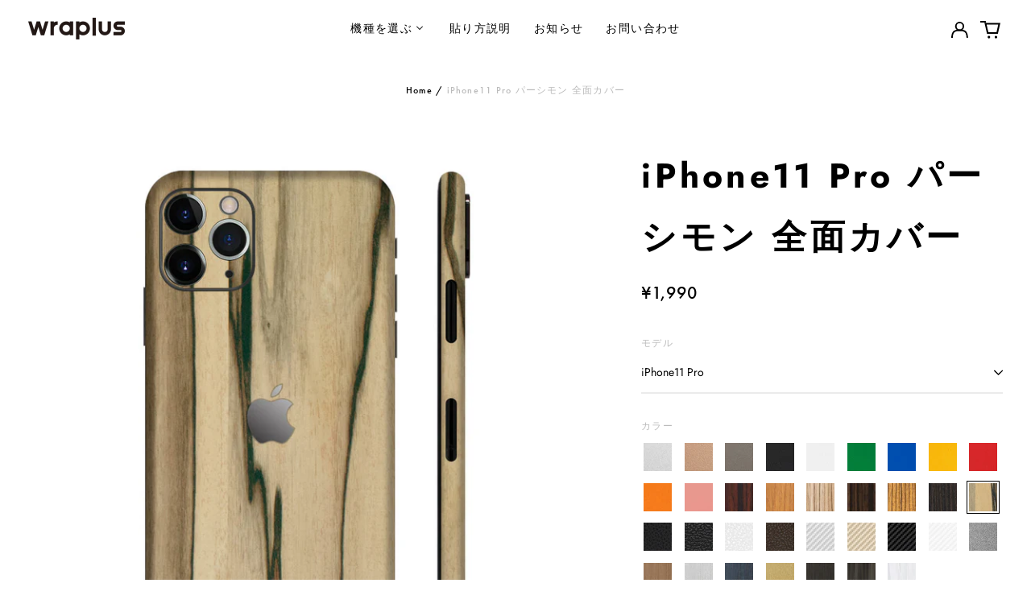

--- FILE ---
content_type: text/html; charset=utf-8
request_url: https://wraplus.jp/products/iphone-11pro-persimmon-full-cut
body_size: 43575
content:
<!doctype html>
<html class="no-js supports-no-cookies" lang="ja">
<head>
<!-- Preorder Panda Pixel start-->
<script async src='https://pre.bossapps.co/js/script?shop=wraplus-jp.myshopify.com'></script>
<!-- Preorder Panda Pixel ended-->

  <meta charset="utf-8">
  <meta http-equiv="X-UA-Compatible" content="IE=edge">
  <meta name="viewport" content="width=device-width,initial-scale=1">
  <meta name="theme-color" content="#000000">
  <link rel="canonical" href="https://wraplus.jp/products/iphone-11pro-persimmon-full-cut">
  
  
<link rel="shortcut icon" href="//wraplus.jp/cdn/shop/files/220617_wraplus_web_sozai-05_32x32.png?v=1655948248" type="image/png"><title>スキンシール iPhone11 Pro パーシモン 全面カバー
&ndash; wraplus</title><meta name="description" content="iPhone11 Proに対応するスキンシールです。背面と側面をカバーします。2枚入りなので貼り付けに失敗しても再トライできます。商品画像と実際の商品ではスキンシールの形状や付属するパーツが異なる場合があります。スキンシール形状画像を予めご確認ください。"><meta property="og:site_name" content="wraplus">
<meta property="og:url" content="https://wraplus.jp/products/iphone-11pro-persimmon-full-cut">
<meta property="og:title" content="スキンシール iPhone11 Pro パーシモン 全面カバー">
<meta property="og:type" content="product">
<meta property="og:description" content="iPhone11 Proに対応するスキンシールです。背面と側面をカバーします。2枚入りなので貼り付けに失敗しても再トライできます。商品画像と実際の商品ではスキンシールの形状や付属するパーツが異なる場合があります。スキンシール形状画像を予めご確認ください。"><meta property="og:image" content="http://wraplus.jp/cdn/shop/products/5386-1_1066d995-10b7-49a1-8f76-c4cf9fbd01d0.jpg?v=1661424375">
  <meta property="og:image:secure_url" content="https://wraplus.jp/cdn/shop/products/5386-1_1066d995-10b7-49a1-8f76-c4cf9fbd01d0.jpg?v=1661424375">
  <meta property="og:image:width" content="1000">
  <meta property="og:image:height" content="1000">
  <meta property="og:price:amount" content="1,990">
  <meta property="og:price:currency" content="JPY">



<meta name="twitter:card" content="summary_large_image">
<meta name="twitter:title" content="スキンシール iPhone11 Pro パーシモン 全面カバー">
<meta name="twitter:description" content="iPhone11 Proに対応するスキンシールです。背面と側面をカバーします。2枚入りなので貼り付けに失敗しても再トライできます。商品画像と実際の商品ではスキンシールの形状や付属するパーツが異なる場合があります。スキンシール形状画像を予めご確認ください。">
<style>
  

  

  
  

  
  

  
  
:root {
    --base-font-size: 87.5%;
    --base-line-height: 2;
    
    --color-primary-accent: rgb(234, 85, 20);
    --color-primary-text: rgb(0, 0, 0);
    --color-primary-text-rgb: 0, 0, 0;
    --color-primary-background: rgb(255, 255, 255);
    --color-primary-background-hex: #fff;
    --color-primary-meta: rgb(187, 187, 187);
    --color-primary-text--overlay: rgb(255, 255, 255);
    --color-primary-accent--overlay: rgb(255, 255, 255);
    --color-primary-text-placeholder: rgba(0, 0, 0, 0.1);
    --color-primary-background-0: rgba(255, 255, 255, 0);
    --color-primary-border: #ebebeb;

    /*
    Secondary color scheme
    */
    --color-secondary-accent: rgb(228, 0, 127);
    --color-secondary-text: rgb(0, 0, 0);
    --color-secondary-background: rgb(222, 222, 222);
    --color-secondary-background-hex: #dedede;
    --color-secondary-meta: rgb(187, 187, 187);
    --color-secondary-text--overlay: rgb(222, 222, 222);
    --color-secondary-accent--overlay: rgb(222, 222, 222);
    --color-secondary-text-placeholder: rgba(0, 0, 0, 0.1);
    --color-secondary-background-0: rgba(222, 222, 222, 0);
    --color-secondary-border: #ebebeb;

    /*
    Tertiary color scheme
    */
    --color-tertiary-accent: rgb(228, 0, 127);
    --color-tertiary-text: rgb(0, 0, 0);
    --color-tertiary-background: rgb(0, 0, 0);
    --color-tertiary-background-hex: #000000;
    --color-tertiary-meta: rgb(234, 85, 20);
    --color-tertiary-text--overlay: rgb(255, 255, 255);
    --color-tertiary-accent--overlay: rgb(255, 255, 255);
    --color-tertiary-text-placeholder: rgba(0, 0, 0, 0.1);
    --color-tertiary-background-0: rgba(0, 0, 0, 0);
    --color-tertiary-border: #fff;

    --color-white-text: rgb(255, 255, 255);
    --color-black-text: rgb(0, 0, 0);
    --color-white-accent: rgb(255, 255, 255);
    --color-black-accent: rgb(0, 0, 0);
    --color-white-text--overlay: rgb(0, 0, 0);
    --color-black-text--overlay: rgb(255, 255, 255);


    --heading-font: Jost, sans-serif;
    --heading-font-weight: 700;
    --heading-font-style: normal;

    --body-font: Jost, sans-serif;
    --body-font-weight: 400;
    --body-font-style: normal;
    --body-font-bold-weight: bold;

    --secondary-font: "system_ui", -apple-system, 'Segoe UI', Roboto, 'Helvetica Neue', 'Noto Sans', 'Liberation Sans', Arial, sans-serif, 'Apple Color Emoji', 'Segoe UI Emoji', 'Segoe UI Symbol', 'Noto Color Emoji';
    --secondary-font-weight: 400;
    --secondary-font-style: normal;

    --heading-letterspacing: 0.1em;
    --heading-capitalize: none;
    --text-overlay-letterspacing: 0.0;

    --navigation-font: ;
    --navigation-font-weight: ;
    --navigation-font-style: ;

    --navigation-capitalize: none;
    --navigation-letterspacing: 0.0em;

    --section-title-capitalize: none;
    --section-title-letterspacing: 0.0em;
    --section-title-align: center;

    --secondary-title-capitalize: none;
    --secondary-letterspacing: 0.1em;

    --rte-font-size: 1.25rem;

    /*
    SVG ico select
    */
    --icon-svg-select: url(//wraplus.jp/cdn/shop/t/12/assets/ico-select.svg?v=165064643547744354671655260108);
    --icon-svg-select-primary: url(//wraplus.jp/cdn/shop/t/12/assets/ico-select-primary.svg?v=77256555199662291791657792216);
    --icon-svg-select-secondary: url(//wraplus.jp/cdn/shop/t/12/assets/ico-select-secondary.svg?v=77256555199662291791657792216);
    --icon-svg-select-tertiary: url(//wraplus.jp/cdn/shop/t/12/assets/ico-select-tertiary.svg?v=77256555199662291791657792216);

    --border-width: 2px;
    --text-width: 2px;

    --button-baseline-adjust: 0.05rem;

    --header-height: 120px;
    --announcement-bar-height: 44px;
    --header-height-no-search: 120px;
    --payment-button-height: 60px;
  }

  [data-color-scheme="primary"] {
    --color-scheme-text: 0, 0, 0;
    --color-scheme-background: 255, 255, 255;
    --color-scheme-accent: 234, 85, 20;
    --color-scheme-meta: 187, 187, 187;
    --color-scheme-text--overlay: 255, 255, 255;
    --color-scheme-accent--overlay: 255, 255, 255;
    --color-scheme-border: 235, 235, 235;
    --payment-terms-background-color: #fff;
  }
  [data-color-scheme="secondary"] {
    --color-scheme-text: 0, 0, 0;
    --color-scheme-background: 222, 222, 222;
    --color-scheme-accent: 228, 0, 127;
    --color-scheme-meta: 187, 187, 187;
    --color-scheme-text--overlay: 222, 222, 222;
    --color-scheme-accent--overlay: 222, 222, 222;
    --color-scheme-border: 235, 235, 235;
    --payment-terms-background-color: #dedede;
  }
  [data-color-scheme="tertiary"] {
    --color-scheme-text: 0, 0, 0;
    --color-scheme-background: 0, 0, 0;
    --color-scheme-accent: 228, 0, 127;
    --color-scheme-meta: 234, 85, 20;
    --color-scheme-text--overlay: 255, 255, 255;
    --color-scheme-accent--overlay: 255, 255, 255;
    --color-scheme-border: 255, 255, 255;
    --payment-terms-background-color: #000000;
  }

  [data-color-scheme="white"] {
    --color-scheme-text: 255, 255, 255;
    --color-scheme-text--overlay: 0, 0, 0;
  }

  [data-color-scheme="black"] {
    --color-scheme-text: 0, 0, 0;
    --color-scheme-text--overlay: 255, 255, 255;
  }

</style>
<meta property="og:site_name" content="wraplus">
<meta property="og:url" content="https://wraplus.jp/products/iphone-11pro-persimmon-full-cut">
<meta property="og:title" content="スキンシール iPhone11 Pro パーシモン 全面カバー">
<meta property="og:type" content="product">
<meta property="og:description" content="iPhone11 Proに対応するスキンシールです。背面と側面をカバーします。2枚入りなので貼り付けに失敗しても再トライできます。商品画像と実際の商品ではスキンシールの形状や付属するパーツが異なる場合があります。スキンシール形状画像を予めご確認ください。"><meta property="og:image" content="http://wraplus.jp/cdn/shop/products/5386-1_1066d995-10b7-49a1-8f76-c4cf9fbd01d0.jpg?v=1661424375">
  <meta property="og:image:secure_url" content="https://wraplus.jp/cdn/shop/products/5386-1_1066d995-10b7-49a1-8f76-c4cf9fbd01d0.jpg?v=1661424375">
  <meta property="og:image:width" content="1000">
  <meta property="og:image:height" content="1000">
  <meta property="og:price:amount" content="1,990">
  <meta property="og:price:currency" content="JPY">



<meta name="twitter:card" content="summary_large_image">
<meta name="twitter:title" content="スキンシール iPhone11 Pro パーシモン 全面カバー">
<meta name="twitter:description" content="iPhone11 Proに対応するスキンシールです。背面と側面をカバーします。2枚入りなので貼り付けに失敗しても再トライできます。商品画像と実際の商品ではスキンシールの形状や付属するパーツが異なる場合があります。スキンシール形状画像を予めご確認ください。">

  <style>#MainContent{opacity:0;visibility:hidden}[x-cloak]{display:none!important}html.js [fade-in-sections] #MainContent [data-fade-in]{opacity:0;transform:translateY(50px);transition-duration:1s;transition-duration:.25s;transition-property:transform,opacity;transition-timing-function:cubic-bezier(.4,0,.2,1)}html.js [fade-in-sections] #MainContent [data-fade-in].in-view{opacity:1;transform:translateY(0)}html.js [fade-in-sections] #MainContent .shopify-section.will-mutate [data-fade-in].in-view{transition-duration:.25s}html{-webkit-text-size-adjust:100%;line-height:1.15;-moz-tab-size:4;-o-tab-size:4;tab-size:4}body{font-family:system-ui,-apple-system,Segoe UI,Roboto,Helvetica,Arial,sans-serif,Apple Color Emoji,Segoe UI Emoji;margin:0}hr{color:inherit;height:0}abbr[title]{-webkit-text-decoration:underline dotted;text-decoration:underline dotted}b,strong{font-weight:bolder}code,kbd,pre,samp{font-family:ui-monospace,SFMono-Regular,Consolas,Liberation Mono,Menlo,monospace;font-size:1em}small{font-size:80%}sub,sup{font-size:75%;line-height:0;position:relative;vertical-align:baseline}sub{bottom:-.25em}sup{top:-.5em}table{border-color:inherit;text-indent:0}button,input,optgroup,select,textarea{font-family:inherit;font-size:100%;line-height:1.15;margin:0}button,select{text-transform:none}[type=button],[type=reset],[type=submit],button{-webkit-appearance:button}::-moz-focus-inner{border-style:none;padding:0}:-moz-focusring{outline:1px dotted ButtonText}:-moz-ui-invalid{box-shadow:none}legend{padding:0}progress{vertical-align:baseline}::-webkit-inner-spin-button,::-webkit-outer-spin-button{height:auto}[type=search]{-webkit-appearance:textfield;outline-offset:-2px}::-webkit-search-decoration{-webkit-appearance:none}::-webkit-file-upload-button{-webkit-appearance:button;font:inherit}summary{display:list-item}blockquote,dd,dl,figure,h1,h2,h3,h4,h5,h6,hr,p,pre{margin:0}button{background-color:transparent;background-image:none}fieldset,ol,ul{margin:0;padding:0}ol,ul{list-style:none}html{font-family:ui-sans-serif,system-ui,-apple-system,BlinkMacSystemFont,Segoe UI,Roboto,Helvetica Neue,Arial,Noto Sans,sans-serif,Apple Color Emoji,Segoe UI Emoji,Segoe UI Symbol,Noto Color Emoji;line-height:1.5}body{font-family:inherit;line-height:inherit}*,:after,:before{border:0 solid;box-sizing:border-box}hr{border-top-width:1px}img{border-style:solid}textarea{resize:vertical}input::-moz-placeholder,textarea::-moz-placeholder{color:#9ca3af;opacity:1}input:-ms-input-placeholder,textarea:-ms-input-placeholder{color:#9ca3af;opacity:1}input::placeholder,textarea::placeholder{color:#9ca3af;opacity:1}[role=button],button{cursor:pointer}:-moz-focusring{outline:auto}table{border-collapse:collapse}h1,h2,h3,h4,h5,h6{font-size:inherit;font-weight:inherit}a{color:inherit;text-decoration:inherit}button,input,optgroup,select,textarea{color:inherit;line-height:inherit;padding:0}code,kbd,pre,samp{font-family:ui-monospace,SFMono-Regular,Menlo,Monaco,Consolas,Liberation Mono,Courier New,monospace}audio,canvas,embed,iframe,img,object,svg,video{display:block;vertical-align:middle}img,video{height:auto;max-width:100%}*,:after,:before{--tw-border-opacity:1;border-color:rgba(229,231,235,var(--tw-border-opacity))}.container{width:100%}@media (min-width:40em){.container{max-width:40em}}@media (min-width:48em){.container{max-width:48em}}@media (min-width:64em){.container{max-width:64em}}@media (min-width:80em){.container{max-width:80em}}.fixed{position:fixed}.absolute{position:absolute}.relative{position:relative}.top-0{top:0}.top-1\/2{top:50%}.right-0{right:0}.bottom-0{bottom:0}.bottom-4{bottom:1rem}.bottom-border-width{bottom:var(--border-width)}.left-0{left:0}.z-10{z-index:10}.z-20{z-index:20}.z-50{z-index:50}.z-60{z-index:70}.z-99{z-index:99}.z-100{z-index:100}.-m-1{margin:-.25rem}.mx-auto{margin-left:auto;margin-right:auto}.-mx-4{margin-left:-1rem;margin-right:-1rem}.mt-1{margin-top:.25rem}.mt-4{margin-top:1rem}.-mt-2{margin-top:-.5rem}.mr-1{margin-right:.25rem}.mr-4{margin-right:1rem}.mr-10{margin-right:2.5rem}.mb-4{margin-bottom:1rem}.ml-4{margin-left:1rem}.ml-8{margin-left:2rem}.block{display:block}.inline-block{display:inline-block}.flex{display:flex}.grid{display:grid}.hidden{display:none}.h-5{height:1.25rem}.h-6{height:1.5rem}.h-7{height:1.75rem}.h-32{height:8rem}.h-header-no-search{height:var(--header-height-no-search)}.max-h-screen-header{max-height:calc(100vh - var(--header-height, 0px))}.w-0{width:0}.w-3{width:.75rem}.w-5{width:1.25rem}.w-6{width:1.5rem}.w-7{width:1.75rem}.w-1\/3{width:33.333333%}.w-full{width:100%}.flex-grow-0{flex-grow:0}.flex-grow{flex-grow:1}.origin-center{transform-origin:center}.transform{--tw-translate-x:0;--tw-translate-y:0;--tw-rotate:0;--tw-skew-x:0;--tw-skew-y:0;--tw-scale-x:1;--tw-scale-y:1;transform:translateX(var(--tw-translate-x)) translateY(var(--tw-translate-y)) rotate(var(--tw-rotate)) skewX(var(--tw-skew-x)) skewY(var(--tw-skew-y)) scaleX(var(--tw-scale-x)) scaleY(var(--tw-scale-y))}.translate-x-1\/4{--tw-translate-x:25%}.translate-y-0{--tw-translate-y:0px}.translate-y-1\/4{--tw-translate-y:25%}.translate-y-full{--tw-translate-y:100%}.-translate-y-1\/2{--tw-translate-y:-50%}.-translate-y-1\/4{--tw-translate-y:-25%}.-translate-y-full{--tw-translate-y:-100%}.translate-y-search-results{--tw-translate-y:calc(100% - var(--border-width))}.rotate-180{--tw-rotate:180deg}.grid-flow-row-dense{grid-auto-flow:row dense}.flex-wrap{flex-wrap:wrap}.items-center{align-items:center}.justify-start{justify-content:flex-start}.justify-end{justify-content:flex-end}.justify-center{justify-content:center}.justify-between{justify-content:space-between}.overflow-hidden{overflow:hidden}.overflow-y-auto{overflow-y:auto}.rounded-full{border-radius:9999px}.border{border-width:1px}.border-b-theme-width{border-bottom-width:var(--border-width)}.border-transparent{border-color:transparent}.border-scheme-text{--tw-border-opacity:1;border-color:rgba(var(--color-scheme-text),var(--tw-border-opacity))}.border-scheme-border{--tw-border-opacity:1;border-color:rgba(var(--color-scheme-border),var(--tw-border-opacity))}.bg-scheme-text{--tw-bg-opacity:1;background-color:rgba(var(--color-scheme-text),var(--tw-bg-opacity))}.bg-scheme-background{--tw-bg-opacity:1;background-color:rgba(var(--color-scheme-background),var(--tw-bg-opacity))}.bg-gradient-to-b{background-image:linear-gradient(to bottom,var(--tw-gradient-stops))}.from-black{--tw-gradient-from:#000;--tw-gradient-stops:var(--tw-gradient-from),var(--tw-gradient-to,transparent)}.from-white{--tw-gradient-from:#fff;--tw-gradient-stops:var(--tw-gradient-from),var(--tw-gradient-to,hsla(0,0%,100%,0))}.to-transparent{--tw-gradient-to:transparent}.fill-current{fill:currentColor}.p-1{padding:.25rem}.px-4{padding-left:1rem;padding-right:1rem}.py-1{padding-bottom:.25rem;padding-top:.25rem}.py-2{padding-bottom:.5rem;padding-top:.5rem}.py-4{padding-bottom:1rem;padding-top:1rem}.pt-2{padding-top:.5rem}.pr-1{padding-right:.25rem}.pb-4{padding-bottom:1rem}.pl-9{padding-left:2.25rem}.text-left{text-align:left}.text-center{text-align:center}.text-right{text-align:right}.align-middle{vertical-align:middle}.text-xs{font-size:.64rem}.text-sm,.text-xs{line-height:var(--base-line-height)}.text-sm{font-size:.875rem}.text-base{font-size:1rem}.text-base,.text-xl{line-height:var(--base-line-height)}.text-xl{font-size:1.563rem}.font-bold{font-weight:700}.italic{font-style:italic}.oldstyle-nums{--tw-ordinal:var(--tw-empty,/*!*/ /*!*/);--tw-slashed-zero:var(--tw-empty,/*!*/ /*!*/);--tw-numeric-figure:var(--tw-empty,/*!*/ /*!*/);--tw-numeric-spacing:var(--tw-empty,/*!*/ /*!*/);--tw-numeric-fraction:var(--tw-empty,/*!*/ /*!*/);--tw-numeric-figure:oldstyle-nums;font-variant-numeric:var(--tw-ordinal) var(--tw-slashed-zero) var(--tw-numeric-figure) var(--tw-numeric-spacing) var(--tw-numeric-fraction)}.leading-zero{line-height:0}.text-scheme-text{--tw-text-opacity:1;color:rgba(var(--color-scheme-text),var(--tw-text-opacity))}.text-scheme-text-overlay{--tw-text-opacity:1;color:rgba(var(--color-scheme-text--overlay),var(--tw-text-opacity))}.hover\:text-scheme-accent:hover{--tw-text-opacity:1;color:rgba(var(--color-scheme-accent),var(--tw-text-opacity))}.placeholder-current::-moz-placeholder{color:currentColor}.placeholder-current:-ms-input-placeholder{color:currentColor}.placeholder-current::placeholder{color:currentColor}.opacity-0{opacity:0}.opacity-100{opacity:1}*,:after,:before{--tw-shadow:0 0 #0000;--tw-ring-inset:var(--tw-empty,/*!*/ /*!*/);--tw-ring-offset-width:0px;--tw-ring-offset-color:#fff;--tw-ring-color:rgba(59,130,246,0.5);--tw-ring-offset-shadow:0 0 #0000;--tw-ring-shadow:0 0 #0000}.transition{transition-duration:.15s;transition-property:background-color,border-color,color,fill,stroke,opacity,box-shadow,transform,filter,-webkit-backdrop-filter;transition-property:background-color,border-color,color,fill,stroke,opacity,box-shadow,transform,filter,backdrop-filter;transition-property:background-color,border-color,color,fill,stroke,opacity,box-shadow,transform,filter,backdrop-filter,-webkit-backdrop-filter;transition-timing-function:cubic-bezier(.4,0,.2,1)}.transition-opacity{transition-duration:.15s;transition-property:opacity;transition-timing-function:cubic-bezier(.4,0,.2,1)}.transition-transform{transition-duration:.15s;transition-property:transform;transition-timing-function:cubic-bezier(.4,0,.2,1)}.duration-200{transition-duration:.2s}html{scroll-padding-top:2.5rem}body{display:flex;flex-direction:column;min-height:100vh}body,html{background-color:var(--color-primary-background);color:var(--color-primary-text)}html{font-size:var(--base-font-size);line-height:var(--base-line-height)}.font-heading{font-family:var(--heading-font);font-style:var(--heading-font-style);font-weight:var(--heading-font-weight);letter-spacing:var(--heading-letterspacing);text-transform:var(--heading-capitalize)}.font-body{font-family:var(--body-font);font-style:var(--body-font-style);font-weight:var(--body-font-weight);text-transform:var(--body-font-style)}.font-secondary{font-family:var(--secondary-font);font-style:var(--secondary-font-style);font-weight:var(--secondary-font-weight);letter-spacing:var(--secondary-letterspacing);text-transform:var(--secondary-title-capitalize)}.responsive-image-wrapper:before{content:"";display:block}.responsive-image{opacity:0}.responsive-image.lazyloaded{opacity:1}.responsive-image-placeholder{opacity:.05}.responsive-image.lazyloaded+.responsive-image-placeholder{opacity:0}[data-color-scheme=primary] .responsive-image-placeholder{background-color:var(--color-primary-text)}[data-color-scheme=secondary] .responsive-image-placeholder{background-color:var(--color-secondary-text)}[data-color-scheme=tertiary] .responsive-image-placeholder{background-color:var(--color-tertiary-text)}.no-js .responsive-image-placeholder{display:none}.visually-hidden{clip:rect(0 0 0 0);border:0;height:1px;margin:-1px;overflow:hidden;padding:0;position:absolute!important;width:1px}svg{height:100%;width:100%}.no-js:not(html),[hidden],[x-cloak]{display:none}.no-js .no-js:not(html){display:block}.supports-no-cookies:not(html),[hidden],html.no-js .js-enabled{display:none}.supports-no-cookies .supports-no-cookies:not(html){display:block}.skip-link{background-color:var(--color-primary-text);color:var(--color-primary-background);left:0;opacity:0;padding:1rem;pointer-events:none;position:absolute;top:0;z-index:50}.skip-link:focus{opacity:1;pointer-events:auto}.btn-solid-primary-text,.payment-buttons-primary-text .shopify-payment-button .shopify-payment-button__button,.payment-buttons-primary-text .shopify-payment-button .shopify-payment-button__button--unbranded{background:var(--color-primary-text);color:var(--color-primary-text--overlay)}.btn-solid-primary-text:focus,.btn-solid-primary-text:hover,.payment-buttons-primary-text .shopify-payment-button .shopify-payment-button__button--unbranded:focus,.payment-buttons-primary-text .shopify-payment-button .shopify-payment-button__button--unbranded:hover,.payment-buttons-primary-text .shopify-payment-button .shopify-payment-button__button:focus,.payment-buttons-primary-text .shopify-payment-button .shopify-payment-button__button:hover{background:var(--color-primary-accent);border-color:var(--color-primary-accent);color:var(--color-primary-accent--overlay)}.btn-outline-primary-text{border-color:var(--color-primary-text);color:var(--color-primary-text)}.btn-outline-primary-text:focus,.btn-outline-primary-text:hover{border-color:var(--color-primary-accent);color:var(--color-primary-accent)}.btn-primary-accent-full,.btn-solid-primary-accent,.payment-buttons-primary-accent .shopify-payment-button .shopify-payment-button__button,.payment-buttons-primary-accent .shopify-payment-button .shopify-payment-button__button--unbranded{background:var(--color-primary-accent);border-color:var(--color-primary-accent);color:var(--color-primary-accent--overlay)}.btn-primary-accent-full:focus,.btn-primary-accent-full:hover,.btn-solid-primary-accent:focus,.btn-solid-primary-accent:hover,.payment-buttons-primary-accent .shopify-payment-button .shopify-payment-button__button--unbranded:focus,.payment-buttons-primary-accent .shopify-payment-button .shopify-payment-button__button--unbranded:hover,.payment-buttons-primary-accent .shopify-payment-button .shopify-payment-button__button:focus,.payment-buttons-primary-accent .shopify-payment-button .shopify-payment-button__button:hover{background:var(--color-primary-text);border-color:var(--color-primary-text);color:var(--color-primary-text--overlay)}.btn-outline-primary-accent{border-color:var(--color-primary-accent);color:var(--color-primary-accent)}.btn-outline-primary-accent:focus,.btn-outline-primary-accent:hover{border-color:var(--color-primary-text);color:var(--color-primary-text)}.btn-solid-secondary-text,.payment-buttons-secondary-text .shopify-payment-button .shopify-payment-button__button,.payment-buttons-secondary-text .shopify-payment-button .shopify-payment-button__button--unbranded{background:var(--color-secondary-text);color:var(--color-secondary-text--overlay)}.btn-solid-secondary-text:focus,.btn-solid-secondary-text:hover,.payment-buttons-secondary-text .shopify-payment-button .shopify-payment-button__button--unbranded:focus,.payment-buttons-secondary-text .shopify-payment-button .shopify-payment-button__button--unbranded:hover,.payment-buttons-secondary-text .shopify-payment-button .shopify-payment-button__button:focus,.payment-buttons-secondary-text .shopify-payment-button .shopify-payment-button__button:hover{background:var(--color-secondary-accent);border-color:var(--color-secondary-accent);color:var(--color-secondary-accent--overlay)}.btn-outline-secondary-text{border-color:var(--color-secondary-text);color:var(--color-secondary-text)}.btn-outline-secondary-text:focus,.btn-outline-secondary-text:hover{border-color:var(--color-secondary-accent);color:var(--color-secondary-accent)}.btn-secondary-accent-full,.btn-solid-secondary-accent,.payment-buttons-secondary-accent .shopify-payment-button .shopify-payment-button__button,.payment-buttons-secondary-accent .shopify-payment-button .shopify-payment-button__button--unbranded{background:var(--color-secondary-accent);border-color:var(--color-secondary-accent);color:var(--color-secondary-accent--overlay)}.btn-secondary-accent-full:focus,.btn-secondary-accent-full:hover,.btn-solid-secondary-accent:focus,.btn-solid-secondary-accent:hover,.payment-buttons-secondary-accent .shopify-payment-button .shopify-payment-button__button--unbranded:focus,.payment-buttons-secondary-accent .shopify-payment-button .shopify-payment-button__button--unbranded:hover,.payment-buttons-secondary-accent .shopify-payment-button .shopify-payment-button__button:focus,.payment-buttons-secondary-accent .shopify-payment-button .shopify-payment-button__button:hover{background:var(--color-secondary-text);border-color:var(--color-secondary-text);color:var(--color-secondary-text--overlay)}.btn-outline-secondary-accent{border-color:var(--color-secondary-accent);color:var(--color-secondary-accent)}.btn-outline-secondary-accent:focus,.btn-outline-secondary-accent:hover{border-color:var(--color-secondary-text);color:var(--color-secondary-text)}.btn-solid-tertiary-text,.payment-buttons-tertiary-text .shopify-payment-button .shopify-payment-button__button,.payment-buttons-tertiary-text .shopify-payment-button .shopify-payment-button__button--unbranded{background:var(--color-tertiary-text);color:var(--color-tertiary-text--overlay)}.btn-solid-tertiary-text:focus,.btn-solid-tertiary-text:hover,.payment-buttons-tertiary-text .shopify-payment-button .shopify-payment-button__button--unbranded:focus,.payment-buttons-tertiary-text .shopify-payment-button .shopify-payment-button__button--unbranded:hover,.payment-buttons-tertiary-text .shopify-payment-button .shopify-payment-button__button:focus,.payment-buttons-tertiary-text .shopify-payment-button .shopify-payment-button__button:hover{background:var(--color-tertiary-accent);border-color:var(--color-tertiary-accent);color:var(--color-tertiary-accent--overlay)}.btn-outline-tertiary-text{border-color:var(--color-tertiary-text);color:var(--color-tertiary-text)}.btn-outline-tertiary-text:focus,.btn-outline-tertiary-text:hover{border-color:var(--color-tertiary-accent);color:var(--color-tertiary-accent)}.btn-solid-tertiary-accent,.btn-tertiary-accent-full,.payment-buttons-tertiary-accent .shopify-payment-button .shopify-payment-button__button,.payment-buttons-tertiary-accent .shopify-payment-button .shopify-payment-button__button--unbranded{background:var(--color-tertiary-accent);border-color:var(--color-tertiary-accent);color:var(--color-tertiary-accent--overlay)}.btn-solid-tertiary-accent:focus,.btn-solid-tertiary-accent:hover,.btn-tertiary-accent-full:focus,.btn-tertiary-accent-full:hover,.payment-buttons-tertiary-accent .shopify-payment-button .shopify-payment-button__button--unbranded:focus,.payment-buttons-tertiary-accent .shopify-payment-button .shopify-payment-button__button--unbranded:hover,.payment-buttons-tertiary-accent .shopify-payment-button .shopify-payment-button__button:focus,.payment-buttons-tertiary-accent .shopify-payment-button .shopify-payment-button__button:hover{background:var(--color-tertiary-text);border-color:var(--color-tertiary-text);color:var(--color-tertiary-text--overlay)}.btn-outline-tertiary-accent{border-color:var(--color-tertiary-accent);color:var(--color-tertiary-accent)}.btn-outline-tertiary-accent:focus,.btn-outline-tertiary-accent:hover{border-color:var(--color-tertiary-text);color:var(--color-tertiary-text)}.btn-solid-white-accent,.btn-solid-white-text{background:var(--color-white-text);border-color:var(--color-white-text);color:var(--color-white-text--overlay)}.btn-solid-white-accent:focus,.btn-solid-white-accent:hover,.btn-solid-white-text:focus,.btn-solid-white-text:hover{background:var(--color-primary-accent);border-color:var(--color-primary-accent);color:var(--color-primary-accent--overlay)}.btn-solid-black-accent,.btn-solid-black-text{background:var(--color-black-text);border-color:var(--color-black-text);color:var(--color-black-text--overlay)}.btn-solid-black-accent:focus,.btn-solid-black-accent:hover,.btn-solid-black-text:focus,.btn-solid-black-text:hover{background:var(--color-primary-accent);border-color:var(--color-primary-accent);color:var(--color-primary-accent--overlay)}.button span,.button svg,button span,button svg{pointer-events:none}input{background-color:var(--color-primary-background)}select{-webkit-appearance:none;-moz-appearance:none;appearance:none;background-color:transparent;background-image:var(--icon-svg-select);background-position:100%;background-repeat:no-repeat;background-size:1rem 1rem;border-color:var(--color-primary-border);border-width:0;border-bottom-width:var(--text-width);display:block;padding-bottom:.75rem;padding-top:.75rem;width:100%}.section-y-padding{padding-bottom:2rem;padding-top:2rem}@media (min-width:64em){.section-y-padding{padding-bottom:4rem;padding-top:4rem}}.section-x-padding{padding-left:1.25rem;padding-right:1.25rem}@media (min-width:64em){.section-x-padding{padding-left:2.5rem;padding-right:2.5rem}}.background-video-wrapper--full-screen{padding-bottom:calc(100vh - var(--header-height, 0px))}@media (min-width:1024px){.lg\:background-video-wrapper--full-screen{padding-bottom:calc(100vh - var(--header-height, 0px))}}.background-video-wrapper--full-screen.hero-video{padding-bottom:calc(100vh - var(--announcement-bar-height, 0px))}@media (min-width:1024px){.lg\:background-video-wrapper--full-screen.hero-video{padding-bottom:calc(100vh - var(--announcement-bar-height, 0px))}}#MainContent .shopify-section:first-of-type .section-with-no-padding .h-screen-header,#MainContent .shopify-section:first-of-type .section-with-no-top-padding .h-screen-header{height:calc(100vh - var(--header-height, 0px))}@media (max-width:1023px){#MainContent .shopify-section:first-of-type .section-with-no-padding .background-video-wrapper--full-screen,#MainContent .shopify-section:first-of-type .section-with-no-top-padding .background-video-wrapper--full-screen{padding-bottom:calc(100vh - var(--header-height, 0px))}}@media (min-width:1024px){#MainContent .shopify-section:first-of-type .section-with-no-padding .lg\:background-video-wrapper--full-screen,#MainContent .shopify-section:first-of-type .section-with-no-top-padding .lg\:background-video-wrapper--full-screen{padding-bottom:calc(100vh - var(--header-height, 0px))}}#MainContent .shopify-section:last-of-type .section-with-no-bottom-padding,#MainContent .shopify-section:last-of-type .section-with-no-padding{margin-bottom:calc(var(--border-width)*-1)}@media (max-width:1023px){#MainContent .shopify-section:first-of-type .section-with-no-padding-mobile{margin-top:calc(var(--border-width)*-1)}}@media (min-width:40em){.sm\:oldstyle-nums{--tw-ordinal:var(--tw-empty,/*!*/ /*!*/);--tw-slashed-zero:var(--tw-empty,/*!*/ /*!*/);--tw-numeric-figure:var(--tw-empty,/*!*/ /*!*/);--tw-numeric-spacing:var(--tw-empty,/*!*/ /*!*/);--tw-numeric-fraction:var(--tw-empty,/*!*/ /*!*/);--tw-numeric-figure:oldstyle-nums;font-variant-numeric:var(--tw-ordinal) var(--tw-slashed-zero) var(--tw-numeric-figure) var(--tw-numeric-spacing) var(--tw-numeric-fraction)}}@media (min-width:48em){.md\:oldstyle-nums{--tw-ordinal:var(--tw-empty,/*!*/ /*!*/);--tw-slashed-zero:var(--tw-empty,/*!*/ /*!*/);--tw-numeric-figure:var(--tw-empty,/*!*/ /*!*/);--tw-numeric-spacing:var(--tw-empty,/*!*/ /*!*/);--tw-numeric-fraction:var(--tw-empty,/*!*/ /*!*/);--tw-numeric-figure:oldstyle-nums;font-variant-numeric:var(--tw-ordinal) var(--tw-slashed-zero) var(--tw-numeric-figure) var(--tw-numeric-spacing) var(--tw-numeric-fraction)}}@media (min-width:64em){.lg\:col-span-2{grid-column:span 2/span 2}.lg\:col-end-11{grid-column-end:11}.lg\:col-end-13{grid-column-end:13}.lg\:mr-2{margin-right:.5rem}.lg\:mr-8{margin-right:2rem}.lg\:block{display:block}.lg\:inline-block{display:inline-block}.lg\:hidden{display:none}.lg\:w-auto{width:auto}.lg\:w-2\/3{width:66.666667%}.lg\:w-3\/4{width:75%}.lg\:flex-grow-0{flex-grow:0}.lg\:flex-grow{flex-grow:1}.lg\:grid-cols-12{grid-template-columns:repeat(12,minmax(0,1fr))}.lg\:gap-10{gap:2.5rem}.lg\:py-4{padding-bottom:1rem;padding-top:1rem}.lg\:py-8{padding-top:2rem}.lg\:pb-8,.lg\:py-8{padding-bottom:2rem}.lg\:text-3xl{font-size:2.441rem;line-height:calc(var(--base-line-height)*.9)}.lg\:oldstyle-nums{--tw-ordinal:var(--tw-empty,/*!*/ /*!*/);--tw-slashed-zero:var(--tw-empty,/*!*/ /*!*/);--tw-numeric-figure:var(--tw-empty,/*!*/ /*!*/);--tw-numeric-spacing:var(--tw-empty,/*!*/ /*!*/);--tw-numeric-fraction:var(--tw-empty,/*!*/ /*!*/);--tw-numeric-figure:oldstyle-nums;font-variant-numeric:var(--tw-ordinal) var(--tw-slashed-zero) var(--tw-numeric-figure) var(--tw-numeric-spacing) var(--tw-numeric-fraction)}}@media (min-width:80em){.xl\:oldstyle-nums{--tw-ordinal:var(--tw-empty,/*!*/ /*!*/);--tw-slashed-zero:var(--tw-empty,/*!*/ /*!*/);--tw-numeric-figure:var(--tw-empty,/*!*/ /*!*/);--tw-numeric-spacing:var(--tw-empty,/*!*/ /*!*/);--tw-numeric-fraction:var(--tw-empty,/*!*/ /*!*/);--tw-numeric-figure:oldstyle-nums;font-variant-numeric:var(--tw-ordinal) var(--tw-slashed-zero) var(--tw-numeric-figure) var(--tw-numeric-spacing) var(--tw-numeric-fraction)}}
</style>
  

<script>
function onLoadStylesheet() {
          var url = "//wraplus.jp/cdn/shop/t/12/assets/theme.min.css?v=87300232483460121011655260093";
          var link = document.querySelector('link[href="' + url + '"]');
          link.loaded = true;
          link.dispatchEvent(new CustomEvent('stylesLoaded'));
        }
        window.theme_stylesheet = '//wraplus.jp/cdn/shop/t/12/assets/theme.min.css?v=87300232483460121011655260093';
</script>
<link rel="stylesheet" href="//wraplus.jp/cdn/shop/t/12/assets/theme.min.css?v=87300232483460121011655260093" media="print" onload="this.media='all';onLoadStylesheet();">
<noscript><link rel="stylesheet" href="//wraplus.jp/cdn/shop/t/12/assets/theme.min.css?v=87300232483460121011655260093"></noscript>
<link href="//wraplus.jp/cdn/shop/t/12/assets/_custom.css?v=107615763707926260721657512644" rel="stylesheet" type="text/css" media="all" />
  

  


  <script type="text/javascript">
    document.documentElement.className = document.documentElement.className.replace('no-js', 'js');

    window.theme = {
      strings: {
        addToCart: "カートに追加",
        soldOut: "",
        unavailable: "",
        onlineEvent: "",
        addressNoResults: "",
        addressQueryLimit: "",
        addressError: "",
        authError: "",
      },
      moneyFormat: "¥{{amount_no_decimals}}",
      locale: "ja",
    };

    
  </script>

  <style>
    @font-face {
  font-family: Jost;
  font-weight: 700;
  font-style: normal;
  font-display: swap;
  src: url("//wraplus.jp/cdn/fonts/jost/jost_n7.921dc18c13fa0b0c94c5e2517ffe06139c3615a3.woff2") format("woff2"),
       url("//wraplus.jp/cdn/fonts/jost/jost_n7.cbfc16c98c1e195f46c536e775e4e959c5f2f22b.woff") format("woff");
}

    
    @font-face {
  font-family: Jost;
  font-weight: 400;
  font-style: normal;
  font-display: swap;
  src: url("//wraplus.jp/cdn/fonts/jost/jost_n4.d47a1b6347ce4a4c9f437608011273009d91f2b7.woff2") format("woff2"),
       url("//wraplus.jp/cdn/fonts/jost/jost_n4.791c46290e672b3f85c3d1c651ef2efa3819eadd.woff") format("woff");
}

    @font-face {
  font-family: Jost;
  font-weight: 700;
  font-style: normal;
  font-display: swap;
  src: url("//wraplus.jp/cdn/fonts/jost/jost_n7.921dc18c13fa0b0c94c5e2517ffe06139c3615a3.woff2") format("woff2"),
       url("//wraplus.jp/cdn/fonts/jost/jost_n7.cbfc16c98c1e195f46c536e775e4e959c5f2f22b.woff") format("woff");
}

    @font-face {
  font-family: Jost;
  font-weight: 700;
  font-style: normal;
  font-display: swap;
  src: url("//wraplus.jp/cdn/fonts/jost/jost_n7.921dc18c13fa0b0c94c5e2517ffe06139c3615a3.woff2") format("woff2"),
       url("//wraplus.jp/cdn/fonts/jost/jost_n7.cbfc16c98c1e195f46c536e775e4e959c5f2f22b.woff") format("woff");
}

    @font-face {
  font-family: Jost;
  font-weight: 400;
  font-style: italic;
  font-display: swap;
  src: url("//wraplus.jp/cdn/fonts/jost/jost_i4.b690098389649750ada222b9763d55796c5283a5.woff2") format("woff2"),
       url("//wraplus.jp/cdn/fonts/jost/jost_i4.fd766415a47e50b9e391ae7ec04e2ae25e7e28b0.woff") format("woff");
}

    @font-face {
  font-family: Jost;
  font-weight: 700;
  font-style: italic;
  font-display: swap;
  src: url("//wraplus.jp/cdn/fonts/jost/jost_i7.d8201b854e41e19d7ed9b1a31fe4fe71deea6d3f.woff2") format("woff2"),
       url("//wraplus.jp/cdn/fonts/jost/jost_i7.eae515c34e26b6c853efddc3fc0c552e0de63757.woff") format("woff");
}

  </style>
  <script>
    function defineGlobalOnce(name, value) {
      if (!window[name]) {
        window[name] = value;
      }
    }
  </script>
  

  

  <script>window.performance && window.performance.mark && window.performance.mark('shopify.content_for_header.start');</script><meta name="facebook-domain-verification" content="sl6dw2szcigxwryopfr9m6f3w8vsas">
<meta name="google-site-verification" content="5fXuB4eN5duKcLDLO2YBY_JCdv3tLahSgx5D7Qc-X-o">
<meta id="shopify-digital-wallet" name="shopify-digital-wallet" content="/55563190369/digital_wallets/dialog">
<meta name="shopify-checkout-api-token" content="6791abc9e75f19937b3ef86922fc9f78">
<meta id="in-context-paypal-metadata" data-shop-id="55563190369" data-venmo-supported="false" data-environment="production" data-locale="ja_JP" data-paypal-v4="true" data-currency="JPY">
<link rel="alternate" type="application/json+oembed" href="https://wraplus.jp/products/iphone-11pro-persimmon-full-cut.oembed">
<script async="async" src="/checkouts/internal/preloads.js?locale=ja-JP"></script>
<link rel="preconnect" href="https://shop.app" crossorigin="anonymous">
<script async="async" src="https://shop.app/checkouts/internal/preloads.js?locale=ja-JP&shop_id=55563190369" crossorigin="anonymous"></script>
<script id="apple-pay-shop-capabilities" type="application/json">{"shopId":55563190369,"countryCode":"JP","currencyCode":"JPY","merchantCapabilities":["supports3DS"],"merchantId":"gid:\/\/shopify\/Shop\/55563190369","merchantName":"wraplus","requiredBillingContactFields":["postalAddress","email","phone"],"requiredShippingContactFields":["postalAddress","email","phone"],"shippingType":"shipping","supportedNetworks":["visa","masterCard","amex","jcb","discover"],"total":{"type":"pending","label":"wraplus","amount":"1.00"},"shopifyPaymentsEnabled":true,"supportsSubscriptions":true}</script>
<script id="shopify-features" type="application/json">{"accessToken":"6791abc9e75f19937b3ef86922fc9f78","betas":["rich-media-storefront-analytics"],"domain":"wraplus.jp","predictiveSearch":false,"shopId":55563190369,"locale":"ja"}</script>
<script>var Shopify = Shopify || {};
Shopify.shop = "wraplus-jp.myshopify.com";
Shopify.locale = "ja";
Shopify.currency = {"active":"JPY","rate":"1.0"};
Shopify.country = "JP";
Shopify.theme = {"name":"wraplus\/master","id":122287194209,"schema_name":"Label","schema_version":"3.3.1","theme_store_id":null,"role":"main"};
Shopify.theme.handle = "null";
Shopify.theme.style = {"id":null,"handle":null};
Shopify.cdnHost = "wraplus.jp/cdn";
Shopify.routes = Shopify.routes || {};
Shopify.routes.root = "/";</script>
<script type="module">!function(o){(o.Shopify=o.Shopify||{}).modules=!0}(window);</script>
<script>!function(o){function n(){var o=[];function n(){o.push(Array.prototype.slice.apply(arguments))}return n.q=o,n}var t=o.Shopify=o.Shopify||{};t.loadFeatures=n(),t.autoloadFeatures=n()}(window);</script>
<script>
  window.ShopifyPay = window.ShopifyPay || {};
  window.ShopifyPay.apiHost = "shop.app\/pay";
  window.ShopifyPay.redirectState = null;
</script>
<script id="shop-js-analytics" type="application/json">{"pageType":"product"}</script>
<script defer="defer" async type="module" src="//wraplus.jp/cdn/shopifycloud/shop-js/modules/v2/client.init-shop-cart-sync_CSE-8ASR.ja.esm.js"></script>
<script defer="defer" async type="module" src="//wraplus.jp/cdn/shopifycloud/shop-js/modules/v2/chunk.common_DDD8GOhs.esm.js"></script>
<script defer="defer" async type="module" src="//wraplus.jp/cdn/shopifycloud/shop-js/modules/v2/chunk.modal_B6JNj9sU.esm.js"></script>
<script type="module">
  await import("//wraplus.jp/cdn/shopifycloud/shop-js/modules/v2/client.init-shop-cart-sync_CSE-8ASR.ja.esm.js");
await import("//wraplus.jp/cdn/shopifycloud/shop-js/modules/v2/chunk.common_DDD8GOhs.esm.js");
await import("//wraplus.jp/cdn/shopifycloud/shop-js/modules/v2/chunk.modal_B6JNj9sU.esm.js");

  window.Shopify.SignInWithShop?.initShopCartSync?.({"fedCMEnabled":true,"windoidEnabled":true});

</script>
<script>
  window.Shopify = window.Shopify || {};
  if (!window.Shopify.featureAssets) window.Shopify.featureAssets = {};
  window.Shopify.featureAssets['shop-js'] = {"shop-cart-sync":["modules/v2/client.shop-cart-sync_BCoLmxl3.ja.esm.js","modules/v2/chunk.common_DDD8GOhs.esm.js","modules/v2/chunk.modal_B6JNj9sU.esm.js"],"init-fed-cm":["modules/v2/client.init-fed-cm_BUzkuSqB.ja.esm.js","modules/v2/chunk.common_DDD8GOhs.esm.js","modules/v2/chunk.modal_B6JNj9sU.esm.js"],"init-shop-email-lookup-coordinator":["modules/v2/client.init-shop-email-lookup-coordinator_BW32axq4.ja.esm.js","modules/v2/chunk.common_DDD8GOhs.esm.js","modules/v2/chunk.modal_B6JNj9sU.esm.js"],"init-windoid":["modules/v2/client.init-windoid_BvNGLRkF.ja.esm.js","modules/v2/chunk.common_DDD8GOhs.esm.js","modules/v2/chunk.modal_B6JNj9sU.esm.js"],"shop-button":["modules/v2/client.shop-button_CH0XKSrs.ja.esm.js","modules/v2/chunk.common_DDD8GOhs.esm.js","modules/v2/chunk.modal_B6JNj9sU.esm.js"],"shop-cash-offers":["modules/v2/client.shop-cash-offers_DjoQtMHe.ja.esm.js","modules/v2/chunk.common_DDD8GOhs.esm.js","modules/v2/chunk.modal_B6JNj9sU.esm.js"],"shop-toast-manager":["modules/v2/client.shop-toast-manager_B8NLGr5M.ja.esm.js","modules/v2/chunk.common_DDD8GOhs.esm.js","modules/v2/chunk.modal_B6JNj9sU.esm.js"],"init-shop-cart-sync":["modules/v2/client.init-shop-cart-sync_CSE-8ASR.ja.esm.js","modules/v2/chunk.common_DDD8GOhs.esm.js","modules/v2/chunk.modal_B6JNj9sU.esm.js"],"init-customer-accounts-sign-up":["modules/v2/client.init-customer-accounts-sign-up_C-LwrDE-.ja.esm.js","modules/v2/client.shop-login-button_D0X6bVTm.ja.esm.js","modules/v2/chunk.common_DDD8GOhs.esm.js","modules/v2/chunk.modal_B6JNj9sU.esm.js"],"pay-button":["modules/v2/client.pay-button_imCDqct4.ja.esm.js","modules/v2/chunk.common_DDD8GOhs.esm.js","modules/v2/chunk.modal_B6JNj9sU.esm.js"],"init-customer-accounts":["modules/v2/client.init-customer-accounts_CxIJyI-K.ja.esm.js","modules/v2/client.shop-login-button_D0X6bVTm.ja.esm.js","modules/v2/chunk.common_DDD8GOhs.esm.js","modules/v2/chunk.modal_B6JNj9sU.esm.js"],"avatar":["modules/v2/client.avatar_BTnouDA3.ja.esm.js"],"init-shop-for-new-customer-accounts":["modules/v2/client.init-shop-for-new-customer-accounts_DRBL7B82.ja.esm.js","modules/v2/client.shop-login-button_D0X6bVTm.ja.esm.js","modules/v2/chunk.common_DDD8GOhs.esm.js","modules/v2/chunk.modal_B6JNj9sU.esm.js"],"shop-follow-button":["modules/v2/client.shop-follow-button_D610YzXR.ja.esm.js","modules/v2/chunk.common_DDD8GOhs.esm.js","modules/v2/chunk.modal_B6JNj9sU.esm.js"],"checkout-modal":["modules/v2/client.checkout-modal_NhzDspE5.ja.esm.js","modules/v2/chunk.common_DDD8GOhs.esm.js","modules/v2/chunk.modal_B6JNj9sU.esm.js"],"shop-login-button":["modules/v2/client.shop-login-button_D0X6bVTm.ja.esm.js","modules/v2/chunk.common_DDD8GOhs.esm.js","modules/v2/chunk.modal_B6JNj9sU.esm.js"],"lead-capture":["modules/v2/client.lead-capture_pLpCOlEn.ja.esm.js","modules/v2/chunk.common_DDD8GOhs.esm.js","modules/v2/chunk.modal_B6JNj9sU.esm.js"],"shop-login":["modules/v2/client.shop-login_DiHM-Diw.ja.esm.js","modules/v2/chunk.common_DDD8GOhs.esm.js","modules/v2/chunk.modal_B6JNj9sU.esm.js"],"payment-terms":["modules/v2/client.payment-terms_BdLTgEH_.ja.esm.js","modules/v2/chunk.common_DDD8GOhs.esm.js","modules/v2/chunk.modal_B6JNj9sU.esm.js"]};
</script>
<script id="__st">var __st={"a":55563190369,"offset":32400,"reqid":"48d7a8f8-6f99-435a-aa58-73e46e102bc1-1770065970","pageurl":"wraplus.jp\/products\/iphone-11pro-persimmon-full-cut","u":"2e0f5dc537fa","p":"product","rtyp":"product","rid":6809120571489};</script>
<script>window.ShopifyPaypalV4VisibilityTracking = true;</script>
<script id="captcha-bootstrap">!function(){'use strict';const t='contact',e='account',n='new_comment',o=[[t,t],['blogs',n],['comments',n],[t,'customer']],c=[[e,'customer_login'],[e,'guest_login'],[e,'recover_customer_password'],[e,'create_customer']],r=t=>t.map((([t,e])=>`form[action*='/${t}']:not([data-nocaptcha='true']) input[name='form_type'][value='${e}']`)).join(','),a=t=>()=>t?[...document.querySelectorAll(t)].map((t=>t.form)):[];function s(){const t=[...o],e=r(t);return a(e)}const i='password',u='form_key',d=['recaptcha-v3-token','g-recaptcha-response','h-captcha-response',i],f=()=>{try{return window.sessionStorage}catch{return}},m='__shopify_v',_=t=>t.elements[u];function p(t,e,n=!1){try{const o=window.sessionStorage,c=JSON.parse(o.getItem(e)),{data:r}=function(t){const{data:e,action:n}=t;return t[m]||n?{data:e,action:n}:{data:t,action:n}}(c);for(const[e,n]of Object.entries(r))t.elements[e]&&(t.elements[e].value=n);n&&o.removeItem(e)}catch(o){console.error('form repopulation failed',{error:o})}}const l='form_type',E='cptcha';function T(t){t.dataset[E]=!0}const w=window,h=w.document,L='Shopify',v='ce_forms',y='captcha';let A=!1;((t,e)=>{const n=(g='f06e6c50-85a8-45c8-87d0-21a2b65856fe',I='https://cdn.shopify.com/shopifycloud/storefront-forms-hcaptcha/ce_storefront_forms_captcha_hcaptcha.v1.5.2.iife.js',D={infoText:'hCaptchaによる保護',privacyText:'プライバシー',termsText:'利用規約'},(t,e,n)=>{const o=w[L][v],c=o.bindForm;if(c)return c(t,g,e,D).then(n);var r;o.q.push([[t,g,e,D],n]),r=I,A||(h.body.append(Object.assign(h.createElement('script'),{id:'captcha-provider',async:!0,src:r})),A=!0)});var g,I,D;w[L]=w[L]||{},w[L][v]=w[L][v]||{},w[L][v].q=[],w[L][y]=w[L][y]||{},w[L][y].protect=function(t,e){n(t,void 0,e),T(t)},Object.freeze(w[L][y]),function(t,e,n,w,h,L){const[v,y,A,g]=function(t,e,n){const i=e?o:[],u=t?c:[],d=[...i,...u],f=r(d),m=r(i),_=r(d.filter((([t,e])=>n.includes(e))));return[a(f),a(m),a(_),s()]}(w,h,L),I=t=>{const e=t.target;return e instanceof HTMLFormElement?e:e&&e.form},D=t=>v().includes(t);t.addEventListener('submit',(t=>{const e=I(t);if(!e)return;const n=D(e)&&!e.dataset.hcaptchaBound&&!e.dataset.recaptchaBound,o=_(e),c=g().includes(e)&&(!o||!o.value);(n||c)&&t.preventDefault(),c&&!n&&(function(t){try{if(!f())return;!function(t){const e=f();if(!e)return;const n=_(t);if(!n)return;const o=n.value;o&&e.removeItem(o)}(t);const e=Array.from(Array(32),(()=>Math.random().toString(36)[2])).join('');!function(t,e){_(t)||t.append(Object.assign(document.createElement('input'),{type:'hidden',name:u})),t.elements[u].value=e}(t,e),function(t,e){const n=f();if(!n)return;const o=[...t.querySelectorAll(`input[type='${i}']`)].map((({name:t})=>t)),c=[...d,...o],r={};for(const[a,s]of new FormData(t).entries())c.includes(a)||(r[a]=s);n.setItem(e,JSON.stringify({[m]:1,action:t.action,data:r}))}(t,e)}catch(e){console.error('failed to persist form',e)}}(e),e.submit())}));const S=(t,e)=>{t&&!t.dataset[E]&&(n(t,e.some((e=>e===t))),T(t))};for(const o of['focusin','change'])t.addEventListener(o,(t=>{const e=I(t);D(e)&&S(e,y())}));const B=e.get('form_key'),M=e.get(l),P=B&&M;t.addEventListener('DOMContentLoaded',(()=>{const t=y();if(P)for(const e of t)e.elements[l].value===M&&p(e,B);[...new Set([...A(),...v().filter((t=>'true'===t.dataset.shopifyCaptcha))])].forEach((e=>S(e,t)))}))}(h,new URLSearchParams(w.location.search),n,t,e,['guest_login'])})(!0,!0)}();</script>
<script integrity="sha256-4kQ18oKyAcykRKYeNunJcIwy7WH5gtpwJnB7kiuLZ1E=" data-source-attribution="shopify.loadfeatures" defer="defer" src="//wraplus.jp/cdn/shopifycloud/storefront/assets/storefront/load_feature-a0a9edcb.js" crossorigin="anonymous"></script>
<script crossorigin="anonymous" defer="defer" src="//wraplus.jp/cdn/shopifycloud/storefront/assets/shopify_pay/storefront-65b4c6d7.js?v=20250812"></script>
<script data-source-attribution="shopify.dynamic_checkout.dynamic.init">var Shopify=Shopify||{};Shopify.PaymentButton=Shopify.PaymentButton||{isStorefrontPortableWallets:!0,init:function(){window.Shopify.PaymentButton.init=function(){};var t=document.createElement("script");t.src="https://wraplus.jp/cdn/shopifycloud/portable-wallets/latest/portable-wallets.ja.js",t.type="module",document.head.appendChild(t)}};
</script>
<script data-source-attribution="shopify.dynamic_checkout.buyer_consent">
  function portableWalletsHideBuyerConsent(e){var t=document.getElementById("shopify-buyer-consent"),n=document.getElementById("shopify-subscription-policy-button");t&&n&&(t.classList.add("hidden"),t.setAttribute("aria-hidden","true"),n.removeEventListener("click",e))}function portableWalletsShowBuyerConsent(e){var t=document.getElementById("shopify-buyer-consent"),n=document.getElementById("shopify-subscription-policy-button");t&&n&&(t.classList.remove("hidden"),t.removeAttribute("aria-hidden"),n.addEventListener("click",e))}window.Shopify?.PaymentButton&&(window.Shopify.PaymentButton.hideBuyerConsent=portableWalletsHideBuyerConsent,window.Shopify.PaymentButton.showBuyerConsent=portableWalletsShowBuyerConsent);
</script>
<script>
  function portableWalletsCleanup(e){e&&e.src&&console.error("Failed to load portable wallets script "+e.src);var t=document.querySelectorAll("shopify-accelerated-checkout .shopify-payment-button__skeleton, shopify-accelerated-checkout-cart .wallet-cart-button__skeleton"),e=document.getElementById("shopify-buyer-consent");for(let e=0;e<t.length;e++)t[e].remove();e&&e.remove()}function portableWalletsNotLoadedAsModule(e){e instanceof ErrorEvent&&"string"==typeof e.message&&e.message.includes("import.meta")&&"string"==typeof e.filename&&e.filename.includes("portable-wallets")&&(window.removeEventListener("error",portableWalletsNotLoadedAsModule),window.Shopify.PaymentButton.failedToLoad=e,"loading"===document.readyState?document.addEventListener("DOMContentLoaded",window.Shopify.PaymentButton.init):window.Shopify.PaymentButton.init())}window.addEventListener("error",portableWalletsNotLoadedAsModule);
</script>

<script type="module" src="https://wraplus.jp/cdn/shopifycloud/portable-wallets/latest/portable-wallets.ja.js" onError="portableWalletsCleanup(this)" crossorigin="anonymous"></script>
<script nomodule>
  document.addEventListener("DOMContentLoaded", portableWalletsCleanup);
</script>

<script id='scb4127' type='text/javascript' async='' src='https://wraplus.jp/cdn/shopifycloud/privacy-banner/storefront-banner.js'></script><link id="shopify-accelerated-checkout-styles" rel="stylesheet" media="screen" href="https://wraplus.jp/cdn/shopifycloud/portable-wallets/latest/accelerated-checkout-backwards-compat.css" crossorigin="anonymous">
<style id="shopify-accelerated-checkout-cart">
        #shopify-buyer-consent {
  margin-top: 1em;
  display: inline-block;
  width: 100%;
}

#shopify-buyer-consent.hidden {
  display: none;
}

#shopify-subscription-policy-button {
  background: none;
  border: none;
  padding: 0;
  text-decoration: underline;
  font-size: inherit;
  cursor: pointer;
}

#shopify-subscription-policy-button::before {
  box-shadow: none;
}

      </style>

<script>window.performance && window.performance.mark && window.performance.mark('shopify.content_for_header.end');</script>
<style data-shopify>@import url("https://p.typekit.net/p.css?s=1&k=wog3yhd&ht=tk&f=10879.15586&a=11708229&app=typekit&e=css");
    @font-face {
      font-family:"futura-pt";
      src:url("https://use.typekit.net/af/2cd6bf/00000000000000000001008f/27/l?primer=7cdcb44be4a7db8877ffa5c0007b8dd865b3bbc383831fe2ea177f62257a9191&fvd=n5&v=3") format("woff2"),url("https://use.typekit.net/af/2cd6bf/00000000000000000001008f/27/d?primer=7cdcb44be4a7db8877ffa5c0007b8dd865b3bbc383831fe2ea177f62257a9191&fvd=n5&v=3") format("woff"),url("https://use.typekit.net/af/2cd6bf/00000000000000000001008f/27/a?primer=7cdcb44be4a7db8877ffa5c0007b8dd865b3bbc383831fe2ea177f62257a9191&fvd=n5&v=3") format("opentype");
      font-display:auto;font-style:normal;font-weight:500;font-stretch:normal;
    }
    * {
      font-family: futura-pt, "游ゴシック体", sans-serif;
    }</style><meta name="google-site-verification" content="AF5WigimXw_jq4cBnYDRdBGZouWDbIaHDY-SQqu2wNs" />
<link href="https://monorail-edge.shopifysvc.com" rel="dns-prefetch">
<script>(function(){if ("sendBeacon" in navigator && "performance" in window) {try {var session_token_from_headers = performance.getEntriesByType('navigation')[0].serverTiming.find(x => x.name == '_s').description;} catch {var session_token_from_headers = undefined;}var session_cookie_matches = document.cookie.match(/_shopify_s=([^;]*)/);var session_token_from_cookie = session_cookie_matches && session_cookie_matches.length === 2 ? session_cookie_matches[1] : "";var session_token = session_token_from_headers || session_token_from_cookie || "";function handle_abandonment_event(e) {var entries = performance.getEntries().filter(function(entry) {return /monorail-edge.shopifysvc.com/.test(entry.name);});if (!window.abandonment_tracked && entries.length === 0) {window.abandonment_tracked = true;var currentMs = Date.now();var navigation_start = performance.timing.navigationStart;var payload = {shop_id: 55563190369,url: window.location.href,navigation_start,duration: currentMs - navigation_start,session_token,page_type: "product"};window.navigator.sendBeacon("https://monorail-edge.shopifysvc.com/v1/produce", JSON.stringify({schema_id: "online_store_buyer_site_abandonment/1.1",payload: payload,metadata: {event_created_at_ms: currentMs,event_sent_at_ms: currentMs}}));}}window.addEventListener('pagehide', handle_abandonment_event);}}());</script>
<script id="web-pixels-manager-setup">(function e(e,d,r,n,o){if(void 0===o&&(o={}),!Boolean(null===(a=null===(i=window.Shopify)||void 0===i?void 0:i.analytics)||void 0===a?void 0:a.replayQueue)){var i,a;window.Shopify=window.Shopify||{};var t=window.Shopify;t.analytics=t.analytics||{};var s=t.analytics;s.replayQueue=[],s.publish=function(e,d,r){return s.replayQueue.push([e,d,r]),!0};try{self.performance.mark("wpm:start")}catch(e){}var l=function(){var e={modern:/Edge?\/(1{2}[4-9]|1[2-9]\d|[2-9]\d{2}|\d{4,})\.\d+(\.\d+|)|Firefox\/(1{2}[4-9]|1[2-9]\d|[2-9]\d{2}|\d{4,})\.\d+(\.\d+|)|Chrom(ium|e)\/(9{2}|\d{3,})\.\d+(\.\d+|)|(Maci|X1{2}).+ Version\/(15\.\d+|(1[6-9]|[2-9]\d|\d{3,})\.\d+)([,.]\d+|)( \(\w+\)|)( Mobile\/\w+|) Safari\/|Chrome.+OPR\/(9{2}|\d{3,})\.\d+\.\d+|(CPU[ +]OS|iPhone[ +]OS|CPU[ +]iPhone|CPU IPhone OS|CPU iPad OS)[ +]+(15[._]\d+|(1[6-9]|[2-9]\d|\d{3,})[._]\d+)([._]\d+|)|Android:?[ /-](13[3-9]|1[4-9]\d|[2-9]\d{2}|\d{4,})(\.\d+|)(\.\d+|)|Android.+Firefox\/(13[5-9]|1[4-9]\d|[2-9]\d{2}|\d{4,})\.\d+(\.\d+|)|Android.+Chrom(ium|e)\/(13[3-9]|1[4-9]\d|[2-9]\d{2}|\d{4,})\.\d+(\.\d+|)|SamsungBrowser\/([2-9]\d|\d{3,})\.\d+/,legacy:/Edge?\/(1[6-9]|[2-9]\d|\d{3,})\.\d+(\.\d+|)|Firefox\/(5[4-9]|[6-9]\d|\d{3,})\.\d+(\.\d+|)|Chrom(ium|e)\/(5[1-9]|[6-9]\d|\d{3,})\.\d+(\.\d+|)([\d.]+$|.*Safari\/(?![\d.]+ Edge\/[\d.]+$))|(Maci|X1{2}).+ Version\/(10\.\d+|(1[1-9]|[2-9]\d|\d{3,})\.\d+)([,.]\d+|)( \(\w+\)|)( Mobile\/\w+|) Safari\/|Chrome.+OPR\/(3[89]|[4-9]\d|\d{3,})\.\d+\.\d+|(CPU[ +]OS|iPhone[ +]OS|CPU[ +]iPhone|CPU IPhone OS|CPU iPad OS)[ +]+(10[._]\d+|(1[1-9]|[2-9]\d|\d{3,})[._]\d+)([._]\d+|)|Android:?[ /-](13[3-9]|1[4-9]\d|[2-9]\d{2}|\d{4,})(\.\d+|)(\.\d+|)|Mobile Safari.+OPR\/([89]\d|\d{3,})\.\d+\.\d+|Android.+Firefox\/(13[5-9]|1[4-9]\d|[2-9]\d{2}|\d{4,})\.\d+(\.\d+|)|Android.+Chrom(ium|e)\/(13[3-9]|1[4-9]\d|[2-9]\d{2}|\d{4,})\.\d+(\.\d+|)|Android.+(UC? ?Browser|UCWEB|U3)[ /]?(15\.([5-9]|\d{2,})|(1[6-9]|[2-9]\d|\d{3,})\.\d+)\.\d+|SamsungBrowser\/(5\.\d+|([6-9]|\d{2,})\.\d+)|Android.+MQ{2}Browser\/(14(\.(9|\d{2,})|)|(1[5-9]|[2-9]\d|\d{3,})(\.\d+|))(\.\d+|)|K[Aa][Ii]OS\/(3\.\d+|([4-9]|\d{2,})\.\d+)(\.\d+|)/},d=e.modern,r=e.legacy,n=navigator.userAgent;return n.match(d)?"modern":n.match(r)?"legacy":"unknown"}(),u="modern"===l?"modern":"legacy",c=(null!=n?n:{modern:"",legacy:""})[u],f=function(e){return[e.baseUrl,"/wpm","/b",e.hashVersion,"modern"===e.buildTarget?"m":"l",".js"].join("")}({baseUrl:d,hashVersion:r,buildTarget:u}),m=function(e){var d=e.version,r=e.bundleTarget,n=e.surface,o=e.pageUrl,i=e.monorailEndpoint;return{emit:function(e){var a=e.status,t=e.errorMsg,s=(new Date).getTime(),l=JSON.stringify({metadata:{event_sent_at_ms:s},events:[{schema_id:"web_pixels_manager_load/3.1",payload:{version:d,bundle_target:r,page_url:o,status:a,surface:n,error_msg:t},metadata:{event_created_at_ms:s}}]});if(!i)return console&&console.warn&&console.warn("[Web Pixels Manager] No Monorail endpoint provided, skipping logging."),!1;try{return self.navigator.sendBeacon.bind(self.navigator)(i,l)}catch(e){}var u=new XMLHttpRequest;try{return u.open("POST",i,!0),u.setRequestHeader("Content-Type","text/plain"),u.send(l),!0}catch(e){return console&&console.warn&&console.warn("[Web Pixels Manager] Got an unhandled error while logging to Monorail."),!1}}}}({version:r,bundleTarget:l,surface:e.surface,pageUrl:self.location.href,monorailEndpoint:e.monorailEndpoint});try{o.browserTarget=l,function(e){var d=e.src,r=e.async,n=void 0===r||r,o=e.onload,i=e.onerror,a=e.sri,t=e.scriptDataAttributes,s=void 0===t?{}:t,l=document.createElement("script"),u=document.querySelector("head"),c=document.querySelector("body");if(l.async=n,l.src=d,a&&(l.integrity=a,l.crossOrigin="anonymous"),s)for(var f in s)if(Object.prototype.hasOwnProperty.call(s,f))try{l.dataset[f]=s[f]}catch(e){}if(o&&l.addEventListener("load",o),i&&l.addEventListener("error",i),u)u.appendChild(l);else{if(!c)throw new Error("Did not find a head or body element to append the script");c.appendChild(l)}}({src:f,async:!0,onload:function(){if(!function(){var e,d;return Boolean(null===(d=null===(e=window.Shopify)||void 0===e?void 0:e.analytics)||void 0===d?void 0:d.initialized)}()){var d=window.webPixelsManager.init(e)||void 0;if(d){var r=window.Shopify.analytics;r.replayQueue.forEach((function(e){var r=e[0],n=e[1],o=e[2];d.publishCustomEvent(r,n,o)})),r.replayQueue=[],r.publish=d.publishCustomEvent,r.visitor=d.visitor,r.initialized=!0}}},onerror:function(){return m.emit({status:"failed",errorMsg:"".concat(f," has failed to load")})},sri:function(e){var d=/^sha384-[A-Za-z0-9+/=]+$/;return"string"==typeof e&&d.test(e)}(c)?c:"",scriptDataAttributes:o}),m.emit({status:"loading"})}catch(e){m.emit({status:"failed",errorMsg:(null==e?void 0:e.message)||"Unknown error"})}}})({shopId: 55563190369,storefrontBaseUrl: "https://wraplus.jp",extensionsBaseUrl: "https://extensions.shopifycdn.com/cdn/shopifycloud/web-pixels-manager",monorailEndpoint: "https://monorail-edge.shopifysvc.com/unstable/produce_batch",surface: "storefront-renderer",enabledBetaFlags: ["2dca8a86"],webPixelsConfigList: [{"id":"749928752","configuration":"{\"config\":\"{\\\"pixel_id\\\":\\\"G-MRE7Z1KXEP\\\",\\\"target_country\\\":\\\"JP\\\",\\\"gtag_events\\\":[{\\\"type\\\":\\\"begin_checkout\\\",\\\"action_label\\\":[\\\"G-MRE7Z1KXEP\\\",\\\"AW-361936465\\\/G_s-CJWRvM4DENHsyqwB\\\"]},{\\\"type\\\":\\\"search\\\",\\\"action_label\\\":[\\\"G-MRE7Z1KXEP\\\",\\\"AW-361936465\\\/Qb-TCJiRvM4DENHsyqwB\\\"]},{\\\"type\\\":\\\"view_item\\\",\\\"action_label\\\":[\\\"G-MRE7Z1KXEP\\\",\\\"AW-361936465\\\/66NUCI-RvM4DENHsyqwB\\\",\\\"MC-V2KGVZRR43\\\"]},{\\\"type\\\":\\\"purchase\\\",\\\"action_label\\\":[\\\"G-MRE7Z1KXEP\\\",\\\"AW-361936465\\\/VGbDCIyRvM4DENHsyqwB\\\",\\\"MC-V2KGVZRR43\\\"]},{\\\"type\\\":\\\"page_view\\\",\\\"action_label\\\":[\\\"G-MRE7Z1KXEP\\\",\\\"AW-361936465\\\/ZYXkCImRvM4DENHsyqwB\\\",\\\"MC-V2KGVZRR43\\\"]},{\\\"type\\\":\\\"add_payment_info\\\",\\\"action_label\\\":[\\\"G-MRE7Z1KXEP\\\",\\\"AW-361936465\\\/ZTYxCJuRvM4DENHsyqwB\\\"]},{\\\"type\\\":\\\"add_to_cart\\\",\\\"action_label\\\":[\\\"G-MRE7Z1KXEP\\\",\\\"AW-361936465\\\/Jdh8CJKRvM4DENHsyqwB\\\"]}],\\\"enable_monitoring_mode\\\":false}\"}","eventPayloadVersion":"v1","runtimeContext":"OPEN","scriptVersion":"b2a88bafab3e21179ed38636efcd8a93","type":"APP","apiClientId":1780363,"privacyPurposes":[],"dataSharingAdjustments":{"protectedCustomerApprovalScopes":["read_customer_address","read_customer_email","read_customer_name","read_customer_personal_data","read_customer_phone"]}},{"id":"355991856","configuration":"{\"pixel_id\":\"339795144865799\",\"pixel_type\":\"facebook_pixel\",\"metaapp_system_user_token\":\"-\"}","eventPayloadVersion":"v1","runtimeContext":"OPEN","scriptVersion":"ca16bc87fe92b6042fbaa3acc2fbdaa6","type":"APP","apiClientId":2329312,"privacyPurposes":["ANALYTICS","MARKETING","SALE_OF_DATA"],"dataSharingAdjustments":{"protectedCustomerApprovalScopes":["read_customer_address","read_customer_email","read_customer_name","read_customer_personal_data","read_customer_phone"]}},{"id":"shopify-app-pixel","configuration":"{}","eventPayloadVersion":"v1","runtimeContext":"STRICT","scriptVersion":"0450","apiClientId":"shopify-pixel","type":"APP","privacyPurposes":["ANALYTICS","MARKETING"]},{"id":"shopify-custom-pixel","eventPayloadVersion":"v1","runtimeContext":"LAX","scriptVersion":"0450","apiClientId":"shopify-pixel","type":"CUSTOM","privacyPurposes":["ANALYTICS","MARKETING"]}],isMerchantRequest: false,initData: {"shop":{"name":"wraplus","paymentSettings":{"currencyCode":"JPY"},"myshopifyDomain":"wraplus-jp.myshopify.com","countryCode":"JP","storefrontUrl":"https:\/\/wraplus.jp"},"customer":null,"cart":null,"checkout":null,"productVariants":[{"price":{"amount":1990.0,"currencyCode":"JPY"},"product":{"title":"iPhone11 Pro パーシモン 全面カバー","vendor":"wraplus","id":"6809120571489","untranslatedTitle":"iPhone11 Pro パーシモン 全面カバー","url":"\/products\/iphone-11pro-persimmon-full-cut","type":"携帯電話・スマートフォン用ケース"},"id":"40094692507745","image":{"src":"\/\/wraplus.jp\/cdn\/shop\/products\/5386-1_1066d995-10b7-49a1-8f76-c4cf9fbd01d0.jpg?v=1661424375"},"sku":"5386","title":"Default Title","untranslatedTitle":"Default Title"}],"purchasingCompany":null},},"https://wraplus.jp/cdn","3918e4e0wbf3ac3cepc5707306mb02b36c6",{"modern":"","legacy":""},{"shopId":"55563190369","storefrontBaseUrl":"https:\/\/wraplus.jp","extensionBaseUrl":"https:\/\/extensions.shopifycdn.com\/cdn\/shopifycloud\/web-pixels-manager","surface":"storefront-renderer","enabledBetaFlags":"[\"2dca8a86\"]","isMerchantRequest":"false","hashVersion":"3918e4e0wbf3ac3cepc5707306mb02b36c6","publish":"custom","events":"[[\"page_viewed\",{}],[\"product_viewed\",{\"productVariant\":{\"price\":{\"amount\":1990.0,\"currencyCode\":\"JPY\"},\"product\":{\"title\":\"iPhone11 Pro パーシモン 全面カバー\",\"vendor\":\"wraplus\",\"id\":\"6809120571489\",\"untranslatedTitle\":\"iPhone11 Pro パーシモン 全面カバー\",\"url\":\"\/products\/iphone-11pro-persimmon-full-cut\",\"type\":\"携帯電話・スマートフォン用ケース\"},\"id\":\"40094692507745\",\"image\":{\"src\":\"\/\/wraplus.jp\/cdn\/shop\/products\/5386-1_1066d995-10b7-49a1-8f76-c4cf9fbd01d0.jpg?v=1661424375\"},\"sku\":\"5386\",\"title\":\"Default Title\",\"untranslatedTitle\":\"Default Title\"}}]]"});</script><script>
  window.ShopifyAnalytics = window.ShopifyAnalytics || {};
  window.ShopifyAnalytics.meta = window.ShopifyAnalytics.meta || {};
  window.ShopifyAnalytics.meta.currency = 'JPY';
  var meta = {"product":{"id":6809120571489,"gid":"gid:\/\/shopify\/Product\/6809120571489","vendor":"wraplus","type":"携帯電話・スマートフォン用ケース","handle":"iphone-11pro-persimmon-full-cut","variants":[{"id":40094692507745,"price":199000,"name":"iPhone11 Pro パーシモン 全面カバー","public_title":null,"sku":"5386"}],"remote":false},"page":{"pageType":"product","resourceType":"product","resourceId":6809120571489,"requestId":"48d7a8f8-6f99-435a-aa58-73e46e102bc1-1770065970"}};
  for (var attr in meta) {
    window.ShopifyAnalytics.meta[attr] = meta[attr];
  }
</script>
<script class="analytics">
  (function () {
    var customDocumentWrite = function(content) {
      var jquery = null;

      if (window.jQuery) {
        jquery = window.jQuery;
      } else if (window.Checkout && window.Checkout.$) {
        jquery = window.Checkout.$;
      }

      if (jquery) {
        jquery('body').append(content);
      }
    };

    var hasLoggedConversion = function(token) {
      if (token) {
        return document.cookie.indexOf('loggedConversion=' + token) !== -1;
      }
      return false;
    }

    var setCookieIfConversion = function(token) {
      if (token) {
        var twoMonthsFromNow = new Date(Date.now());
        twoMonthsFromNow.setMonth(twoMonthsFromNow.getMonth() + 2);

        document.cookie = 'loggedConversion=' + token + '; expires=' + twoMonthsFromNow;
      }
    }

    var trekkie = window.ShopifyAnalytics.lib = window.trekkie = window.trekkie || [];
    if (trekkie.integrations) {
      return;
    }
    trekkie.methods = [
      'identify',
      'page',
      'ready',
      'track',
      'trackForm',
      'trackLink'
    ];
    trekkie.factory = function(method) {
      return function() {
        var args = Array.prototype.slice.call(arguments);
        args.unshift(method);
        trekkie.push(args);
        return trekkie;
      };
    };
    for (var i = 0; i < trekkie.methods.length; i++) {
      var key = trekkie.methods[i];
      trekkie[key] = trekkie.factory(key);
    }
    trekkie.load = function(config) {
      trekkie.config = config || {};
      trekkie.config.initialDocumentCookie = document.cookie;
      var first = document.getElementsByTagName('script')[0];
      var script = document.createElement('script');
      script.type = 'text/javascript';
      script.onerror = function(e) {
        var scriptFallback = document.createElement('script');
        scriptFallback.type = 'text/javascript';
        scriptFallback.onerror = function(error) {
                var Monorail = {
      produce: function produce(monorailDomain, schemaId, payload) {
        var currentMs = new Date().getTime();
        var event = {
          schema_id: schemaId,
          payload: payload,
          metadata: {
            event_created_at_ms: currentMs,
            event_sent_at_ms: currentMs
          }
        };
        return Monorail.sendRequest("https://" + monorailDomain + "/v1/produce", JSON.stringify(event));
      },
      sendRequest: function sendRequest(endpointUrl, payload) {
        // Try the sendBeacon API
        if (window && window.navigator && typeof window.navigator.sendBeacon === 'function' && typeof window.Blob === 'function' && !Monorail.isIos12()) {
          var blobData = new window.Blob([payload], {
            type: 'text/plain'
          });

          if (window.navigator.sendBeacon(endpointUrl, blobData)) {
            return true;
          } // sendBeacon was not successful

        } // XHR beacon

        var xhr = new XMLHttpRequest();

        try {
          xhr.open('POST', endpointUrl);
          xhr.setRequestHeader('Content-Type', 'text/plain');
          xhr.send(payload);
        } catch (e) {
          console.log(e);
        }

        return false;
      },
      isIos12: function isIos12() {
        return window.navigator.userAgent.lastIndexOf('iPhone; CPU iPhone OS 12_') !== -1 || window.navigator.userAgent.lastIndexOf('iPad; CPU OS 12_') !== -1;
      }
    };
    Monorail.produce('monorail-edge.shopifysvc.com',
      'trekkie_storefront_load_errors/1.1',
      {shop_id: 55563190369,
      theme_id: 122287194209,
      app_name: "storefront",
      context_url: window.location.href,
      source_url: "//wraplus.jp/cdn/s/trekkie.storefront.c59ea00e0474b293ae6629561379568a2d7c4bba.min.js"});

        };
        scriptFallback.async = true;
        scriptFallback.src = '//wraplus.jp/cdn/s/trekkie.storefront.c59ea00e0474b293ae6629561379568a2d7c4bba.min.js';
        first.parentNode.insertBefore(scriptFallback, first);
      };
      script.async = true;
      script.src = '//wraplus.jp/cdn/s/trekkie.storefront.c59ea00e0474b293ae6629561379568a2d7c4bba.min.js';
      first.parentNode.insertBefore(script, first);
    };
    trekkie.load(
      {"Trekkie":{"appName":"storefront","development":false,"defaultAttributes":{"shopId":55563190369,"isMerchantRequest":null,"themeId":122287194209,"themeCityHash":"12670053142922124273","contentLanguage":"ja","currency":"JPY","eventMetadataId":"fb69867a-e8a7-4eae-8018-c9da31fe0db4"},"isServerSideCookieWritingEnabled":true,"monorailRegion":"shop_domain","enabledBetaFlags":["65f19447","b5387b81"]},"Session Attribution":{},"S2S":{"facebookCapiEnabled":true,"source":"trekkie-storefront-renderer","apiClientId":580111}}
    );

    var loaded = false;
    trekkie.ready(function() {
      if (loaded) return;
      loaded = true;

      window.ShopifyAnalytics.lib = window.trekkie;

      var originalDocumentWrite = document.write;
      document.write = customDocumentWrite;
      try { window.ShopifyAnalytics.merchantGoogleAnalytics.call(this); } catch(error) {};
      document.write = originalDocumentWrite;

      window.ShopifyAnalytics.lib.page(null,{"pageType":"product","resourceType":"product","resourceId":6809120571489,"requestId":"48d7a8f8-6f99-435a-aa58-73e46e102bc1-1770065970","shopifyEmitted":true});

      var match = window.location.pathname.match(/checkouts\/(.+)\/(thank_you|post_purchase)/)
      var token = match? match[1]: undefined;
      if (!hasLoggedConversion(token)) {
        setCookieIfConversion(token);
        window.ShopifyAnalytics.lib.track("Viewed Product",{"currency":"JPY","variantId":40094692507745,"productId":6809120571489,"productGid":"gid:\/\/shopify\/Product\/6809120571489","name":"iPhone11 Pro パーシモン 全面カバー","price":"1990","sku":"5386","brand":"wraplus","variant":null,"category":"携帯電話・スマートフォン用ケース","nonInteraction":true,"remote":false},undefined,undefined,{"shopifyEmitted":true});
      window.ShopifyAnalytics.lib.track("monorail:\/\/trekkie_storefront_viewed_product\/1.1",{"currency":"JPY","variantId":40094692507745,"productId":6809120571489,"productGid":"gid:\/\/shopify\/Product\/6809120571489","name":"iPhone11 Pro パーシモン 全面カバー","price":"1990","sku":"5386","brand":"wraplus","variant":null,"category":"携帯電話・スマートフォン用ケース","nonInteraction":true,"remote":false,"referer":"https:\/\/wraplus.jp\/products\/iphone-11pro-persimmon-full-cut"});
      }
    });


        var eventsListenerScript = document.createElement('script');
        eventsListenerScript.async = true;
        eventsListenerScript.src = "//wraplus.jp/cdn/shopifycloud/storefront/assets/shop_events_listener-3da45d37.js";
        document.getElementsByTagName('head')[0].appendChild(eventsListenerScript);

})();</script>
  <script>
  if (!window.ga || (window.ga && typeof window.ga !== 'function')) {
    window.ga = function ga() {
      (window.ga.q = window.ga.q || []).push(arguments);
      if (window.Shopify && window.Shopify.analytics && typeof window.Shopify.analytics.publish === 'function') {
        window.Shopify.analytics.publish("ga_stub_called", {}, {sendTo: "google_osp_migration"});
      }
      console.error("Shopify's Google Analytics stub called with:", Array.from(arguments), "\nSee https://help.shopify.com/manual/promoting-marketing/pixels/pixel-migration#google for more information.");
    };
    if (window.Shopify && window.Shopify.analytics && typeof window.Shopify.analytics.publish === 'function') {
      window.Shopify.analytics.publish("ga_stub_initialized", {}, {sendTo: "google_osp_migration"});
    }
  }
</script>
<script
  defer
  src="https://wraplus.jp/cdn/shopifycloud/perf-kit/shopify-perf-kit-3.1.0.min.js"
  data-application="storefront-renderer"
  data-shop-id="55563190369"
  data-render-region="gcp-us-central1"
  data-page-type="product"
  data-theme-instance-id="122287194209"
  data-theme-name="Label"
  data-theme-version="3.3.1"
  data-monorail-region="shop_domain"
  data-resource-timing-sampling-rate="10"
  data-shs="true"
  data-shs-beacon="true"
  data-shs-export-with-fetch="true"
  data-shs-logs-sample-rate="1"
  data-shs-beacon-endpoint="https://wraplus.jp/api/collect"
></script>
</head>

<body x-data="{}"  id="スキンシール-iphone11-pro-パーシモン-全面カバー" class="template-product font-body" fade-in-sections>

  <a class="in-page-link skip-link" href="#MainContent"></a><section x-data="ThemeSection_availabilityDrawer()" data-section-id="" data-section-type="availability-drawer" x-cloak data-color-scheme="primary">
  <div id="AvailabilityContainer"
      class="max-h-full flex flex-col z-100 fixed top-0 right-0 bottom-0 w-80 border-l-theme-width border-scheme-border bg-scheme-background text-scheme-text transform transition-transform'"
      x-show="$store.drawer.availabilityDrawerOpen"
      x-transition:enter="transition ease duration-300"
      x-transition:enter-start="opacity-0 translate-x-full"
      x-transition:enter-end="opacity-100"
      x-transition:leave="transition ease duration-300"
      x-transition:leave-end="opacity-100 translate-x-full"
      @click.away.prevent="$store.drawer.availabilityDrawerOpen = false"
      role="dialog"
      aria-modal="true"
      data-availability-drawer
      aria-labelledby="AvailabilityTitle">
    <div class="top-0 relative flex items-center justify-between border-b-theme-width border-scheme-border py-2 px-4">
      <h1 id="AvailabilityTitle" class="">
        <div class="font-heading text-lg" x-text="$store.availability.product_title"></div>
        <div x-text="$store.availability.getVariantTitle()"></div>
      </h1>
      <button @click.prevent="$store.drawer.availabilityDrawerOpen = false" class="block w-8 -mr-2 top-0">
        <span class="visually-hidden"></span>
        <svg aria-hidden="true" focusable="false" role="presentation" class="icon fill-current icon-close" viewBox="0 0 24 24"><path fill-rule="evenodd" d="M18.364 4.222l1.414 1.414L13.414 12l6.364 6.364-1.414 1.414L12 13.414l-6.364 6.364-1.414-1.414L10.586 12 4.222 5.636l1.414-1.414L12 10.586l6.364-6.364z" clip-rule="evenodd"></path></svg>
      </button>
    </div>
    <ul class="relative overflow-y-auto flex-auto" role="list">
      <template x-for="item in currentVariantAvailability"
                  :key="item.name">
        <li class="p-4">
          <div class="flex items-start">
            <div class="inline-block w-3 mr-3 pt-1">
              <template x-if="item.available">
                <svg aria-hidden="true" focusable="false" role="presentation" class="icon fill-current icon-in-stock" viewBox="0 0 12 12"><g fill-rule="evenodd"><path d="M1.55 6.5l.708-.707L5.086 8.62l-.707.707z"></path><path d="M3.671 8.621l6.364-6.364.708.708-6.364 6.364z"></path></g></svg>
              </template>
              <template x-if="!item.available">
                <svg aria-hidden="true" focusable="false" role="presentation" class="icon fill-current icon-out-of-stock" viewBox="0 0 12 12"><g fill-rule="evenodd"><path d="M3.172 2.464l6.364 6.364-.708.708-6.364-6.364z"></path><path d="M9.536 3.172L3.172 9.536l-.708-.708 6.364-6.364z"></path></g></svg>
              </template>
            </div>
            <div>
              <p x-text="item.name"></p>
            </div>
          </div>
          <div class="mt-4 text-sm" x-html="item.address"></div>
          <template x-if="item.phone">
            <a class="text-scheme-accent text-sm" :href="`tel:${item.phone.replace(' ', '')}`" x-text="item.phone"></a>
          </template>
        </li>
      </template>
    </ul>
  </div>
</section>
<div id="shopify-section-sidebar" class="shopify-section sidebar-menu">

<section class="section-sidebar" x-data="ThemeSection_sidebar()" x-init="mounted()" data-section-id="sidebar" data-section-type="sidebar" x-cloak>
  <noscript>
    <div class="section-x-padding py-2 text-right">
      <button class="py-2 inline-flex items-center justify-center "
        data-menu-drawer-toggle>
      <span class="inline-block w-5 h-5 align-middle mr-2"><svg aria-hidden="true" focusable="false" role="presentation" class="icon fill-current icon-menu" viewBox="0 0 26 26"><path fill-rule="evenodd" d="M26 17v2H0v-2h26zm0-10v2H0V7h26z"></path></svg></span>
      <span></span>
      </button>
    </div>
  </noscript>
  <div class="sidebar-container z-100 menu-drawer fixed top-0 left-0 bottom-0  w-11/12 max-w-md px-4 py-4 bg-scheme-background text-scheme-text transform overflow-y-auto"
    data-color-scheme="secondary"
    x-show="$store.drawer.menuDrawerOpen"
    x-transition:enter="transition ease duration-300"
    x-transition:enter-start="opacity-0 -translate-x-full"
    x-transition:leave="transition ease duration-300"
    x-transition:leave-end="-translate-x-full"
    @click.away.prevent="$store.drawer.menuDrawerOpen = false"
    role="dialog"
    aria-modal="true"
    data-menu-drawer>
    <div class="js-enabled flex justify-end">
      <button @click.prevent="$store.drawer.menuDrawerOpen = false" class="">
        <span class="inline-block w-7 h-7 align-middle"><svg aria-hidden="true" focusable="false" role="presentation" class="icon fill-current icon-close" viewBox="0 0 24 24"><path fill-rule="evenodd" d="M18.364 4.222l1.414 1.414L13.414 12l6.364 6.364-1.414 1.414L12 13.414l-6.364 6.364-1.414-1.414L10.586 12 4.222 5.636l1.414-1.414L12 10.586l6.364-6.364z" clip-rule="evenodd"></path></svg></span>
        <span class="visually-hidden"> </span>
      </button>
    </div>
    <div class="flex justify-between py-4 items-center font-heading text-2xl border-b-theme-width border-scheme-border">
      
      
      
      
        <a href="/" class="site-header__logo-link">
          
          <img src="//wraplus.jp/cdn/shop/files/web_logo_240x.webp?v=1657590911" alt="wraplus" width="120x">
          
        </a>
      
    </div>
    <nav class="mt-8" aria-label="">
      <ul><li class="no-js-focus-wrapper"><button data-accordion
                      class="block relative w-full text-left font-secondary inline-block py-4 hover:text-scheme-accent focus:text-scheme-accent pr-10 transition ease font-body"
                      x-bind:aria-expanded="accordionOpen.accordion0? true: 'false'"
                      @click="accordionOpen.accordion0 = !accordionOpen.accordion0"
                      aria-controls="accordion0">
                機種を選ぶ
                <span class="absolute right-0 w-3 top-1/2 transform -translate-y-1/2 flex items-center">
                  <span class="inline-block transform transition origin-center" :class="{'rotate-180': accordionOpen.accordion0}"><svg aria-hidden="true" focusable="false" role="presentation" class="icon fill-current icon-chevron-down" viewBox="0 0 20 20"><path fill-rule="evenodd" d="M16.668 5L18 6.332l-7.993 7.993L10 14.32l-.007.006L2 6.332 3.332 5 10 11.668 16.668 5z"></path></svg></span>
                </span>
              </button>
<ul id="accordion0"
                  class="no-js-focus-container pb-4"
                  x-show="accordionOpen.accordion0"
                  x-cloak>
<li class="no-js-focus-wrapper"><a class="font-body inline-block py-2 hover:text-scheme-accent focus:text-scheme-accent" href="https://wraplus-jp.myshopify.com/products/iphone-17pro-orange-none-cut">
                          iPhone
                        </a></li>
<li class="no-js-focus-wrapper"><a class="font-body inline-block py-2 hover:text-scheme-accent focus:text-scheme-accent" href="https://wraplus-jp.myshopify.com/products/ipad-pro11_m4-orange-none-cut">
                          iPad
                        </a></li>
<li class="no-js-focus-wrapper"><a class="font-body inline-block py-2 hover:text-scheme-accent focus:text-scheme-accent" href="https://wraplus.jp/products/macbook-air13_2022-orange-none-cut">
                          MacBook
                        </a></li>
<li class="no-js-focus-wrapper"><a class="font-body inline-block py-2 hover:text-scheme-accent focus:text-scheme-accent" href="https://wraplus.jp/products/pixel-10pro-orange-none-cut">
                          Pixel
                        </a></li>
<li class="no-js-focus-wrapper"><a class="font-body inline-block py-2 hover:text-scheme-accent focus:text-scheme-accent" href="https://wraplus-jp.myshopify.com/products/surface-pro12-orange-none-cut">
                          Surface
                        </a></li></ul></li><li class="no-js-focus-wrapper"><a class="font-secondary inline-block py-4 hover:text-scheme-accent focus:text-scheme-accent" href="/blogs/install">
                貼り方説明
              </a></li><li class="no-js-focus-wrapper"><a class="font-secondary inline-block py-4 hover:text-scheme-accent focus:text-scheme-accent" href="/blogs/news">
                お知らせ
              </a></li><li class="no-js-focus-wrapper"><a class="font-secondary inline-block py-4 hover:text-scheme-accent focus:text-scheme-accent" href="/pages/contact">
                お問い合わせ
              </a></li></ul>
    </nav>

    <div class="mt-8 border-t-theme-width border-scheme-border">
        <ul class="mt-8 space-y-2">
          
            <li>
              <a href="https://wraplus.jp/customer_authentication/redirect?locale=ja&amp;region_country=JP" id="customer_login_link"></a>
            </li>
            <li>
              <a href="https://account.wraplus.jp?locale=ja" id="customer_register_link"></a>
            </li>
          
        </ul>
      

        <div class="text-scheme-meta mt-8">
          <ul class="-ml-4 -mb-4 flex items-center   flex-wrap" data-color-scheme="primary">
  

    

    
  

    

    
      <li class="ml-4 mb-4">
        <a class="fill-current hover:text-scheme-accent" href="https://www.facebook.com/wraplus">
          <span class="block w-5 h-5" aria-hidden="true"><svg aria-hidden="true" focusable="false" role="presentation" class="icon fill-current icon-facebook" viewBox="0 0 20 20"><path d="M18.05.811q.439 0 .744.305t.305.744v16.637q0 .439-.305.744t-.744.305h-4.732v-7.221h2.415l.342-2.854h-2.757v-1.83q0-.659.293-1t1.073-.342h1.488V3.762q-.976-.098-2.171-.098-1.634 0-2.635.964t-1 2.72V9.47H7.951v2.854h2.415v7.221H1.413q-.439 0-.744-.305t-.305-.744V1.859q0-.439.305-.744T1.413.81H18.05z"></path></svg></span>
          <span class="visually-hidden">Facebook</span>
        </a>
      </li>
    
  

    

    
      <li class="ml-4 mb-4">
        <a class="fill-current hover:text-scheme-accent" href="https://www.instagram.com/wraplus">
          <span class="block w-5 h-5" aria-hidden="true"><svg aria-hidden="true" focusable="false" role="presentation" class="icon fill-current icon-instagram" viewBox="0 0 512 512"><path d="M256 49.5c67.3 0 75.2.3 101.8 1.5 24.6 1.1 37.9 5.2 46.8 8.7 11.8 4.6 20.2 10 29 18.8s14.3 17.2 18.8 29c3.4 8.9 7.6 22.2 8.7 46.8 1.2 26.6 1.5 34.5 1.5 101.8s-.3 75.2-1.5 101.8c-1.1 24.6-5.2 37.9-8.7 46.8-4.6 11.8-10 20.2-18.8 29s-17.2 14.3-29 18.8c-8.9 3.4-22.2 7.6-46.8 8.7-26.6 1.2-34.5 1.5-101.8 1.5s-75.2-.3-101.8-1.5c-24.6-1.1-37.9-5.2-46.8-8.7-11.8-4.6-20.2-10-29-18.8s-14.3-17.2-18.8-29c-3.4-8.9-7.6-22.2-8.7-46.8-1.2-26.6-1.5-34.5-1.5-101.8s.3-75.2 1.5-101.8c1.1-24.6 5.2-37.9 8.7-46.8 4.6-11.8 10-20.2 18.8-29s17.2-14.3 29-18.8c8.9-3.4 22.2-7.6 46.8-8.7 26.6-1.3 34.5-1.5 101.8-1.5m0-45.4c-68.4 0-77 .3-103.9 1.5C125.3 6.8 107 11.1 91 17.3c-16.6 6.4-30.6 15.1-44.6 29.1-14 14-22.6 28.1-29.1 44.6-6.2 16-10.5 34.3-11.7 61.2C4.4 179 4.1 187.6 4.1 256s.3 77 1.5 103.9c1.2 26.8 5.5 45.1 11.7 61.2 6.4 16.6 15.1 30.6 29.1 44.6 14 14 28.1 22.6 44.6 29.1 16 6.2 34.3 10.5 61.2 11.7 26.9 1.2 35.4 1.5 103.9 1.5s77-.3 103.9-1.5c26.8-1.2 45.1-5.5 61.2-11.7 16.6-6.4 30.6-15.1 44.6-29.1 14-14 22.6-28.1 29.1-44.6 6.2-16 10.5-34.3 11.7-61.2 1.2-26.9 1.5-35.4 1.5-103.9s-.3-77-1.5-103.9c-1.2-26.8-5.5-45.1-11.7-61.2-6.4-16.6-15.1-30.6-29.1-44.6-14-14-28.1-22.6-44.6-29.1-16-6.2-34.3-10.5-61.2-11.7-27-1.1-35.6-1.4-104-1.4z"></path><path d="M256 126.6c-71.4 0-129.4 57.9-129.4 129.4s58 129.4 129.4 129.4 129.4-58 129.4-129.4-58-129.4-129.4-129.4zm0 213.4c-46.4 0-84-37.6-84-84s37.6-84 84-84 84 37.6 84 84-37.6 84-84 84z"></path><circle cx="390.5" cy="121.5" r="30.2"></circle></svg></span>
          <span class="visually-hidden">Instagram</span>
        </a>
      </li>
    
  

    

    
      <li class="ml-4 mb-4">
        <a class="fill-current hover:text-scheme-accent" href="https://www.tiktok.com/@wraplus">
          <span class="block w-5 h-5" aria-hidden="true"><svg aria-hidden="true" focusable="false" role="presentation" class="icon fill-current icon-tiktok" viewBox="0 0 48 48"><path d="M45.733 20.815v-8.178c-3.83 0-6.752-1.022-8.639-3.009a12.814 12.814 0 01-3.066-8.12v-.59L26.296.73v33.217a7.2 7.2 0 11-4.665-8.078V17.95a15.32 15.32 0 00-2.448-.201A14.916 14.916 0 1034.1 32.665a15.204 15.204 0 00-.116-1.828V17.662a20.849 20.849 0 0011.75 3.153z"></path></svg></span>
          <span class="visually-hidden">TikTok</span>
        </a>
      </li>
    
  

    

    
      <li class="ml-4 mb-4">
        <a class="fill-current hover:text-scheme-accent" href="https://www.twitter.com/wraplus">
          <span class="block w-5 h-5" aria-hidden="true"><svg aria-hidden="true" focusable="false" role="presentation" class="icon fill-current icon-twitter" viewBox="0 0 20 20"><path d="M19.551 4.208q-.815 1.202-1.956 2.038 0 .082.02.255t.02.255q0 1.589-.469 3.179t-1.426 3.036-2.272 2.567-3.158 1.793-3.963.672q-3.301 0-6.031-1.773.571.041.937.041 2.751 0 4.911-1.671-1.284-.02-2.292-.784T2.456 11.85q.346.082.754.082.55 0 1.039-.163-1.365-.285-2.262-1.365T1.09 7.918v-.041q.774.408 1.773.448-.795-.53-1.263-1.396t-.469-1.864q0-1.019.509-1.997 1.487 1.854 3.596 2.924T9.81 7.184q-.143-.509-.143-.897 0-1.63 1.161-2.781t2.832-1.151q.815 0 1.569.326t1.284.917q1.345-.265 2.506-.958-.428 1.386-1.732 2.18 1.243-.163 2.262-.611z"></path></svg></span>
          <span class="visually-hidden">Twitter</span>
        </a>
      </li>
    
  

    

    
  

    

    
  

    

    
  

    

    
  

    

    
  

    

    
  

    

    
  

    

    
  

    

    
      <li class="ml-4 mb-4">
        <a class="fill-current hover:text-scheme-accent" href="https://www.youtube.com/user/wraplus">
          <span class="block w-5 h-5" aria-hidden="true"><svg aria-hidden="true" focusable="false" role="presentation" class="icon fill-current icon-youtube" viewBox="0 0 21 20"><path d="M-.196 15.803q0 1.23.812 2.092t1.977.861h14.946q1.165 0 1.977-.861t.812-2.092V3.909q0-1.23-.82-2.116T17.539.907H2.593q-1.148 0-1.969.886t-.82 2.116v11.894zm7.465-2.149V6.058q0-.115.066-.18.049-.016.082-.016l.082.016 7.153 3.806q.066.066.066.164 0 .066-.066.131l-7.153 3.806q-.033.033-.066.033-.066 0-.098-.033-.066-.066-.066-.131z"></path></svg></span>
          <span class="visually-hidden">Youtube</span>
        </a>
      </li>
    
  

    

    
  

    

    
  

    

    
  
</ul>

        </div>
      
    </div>
  </div>
</section>

<noscript>
<style>
  .section-sidebar {
    display: block !important;
  }

  .sidebar-container {
    position: static;
    width: 100%;
    max-width: 100%;
    border-right: 0;
    display: none;
  }

  .section-sidebar:focus-within .sidebar-container {
    display: block !important;
  }
</style>
</noscript>


</div><div id="shopify-section-announcement-bar" class="shopify-section">
</div>
  <div id="shopify-section-header" class="shopify-section section-site-header relative">







<header
    class="site-header section-x-padding  w-full text-scheme-text  relative"
    data-color-scheme="primary"
    role="banner"
    data-section-type="header"
    data-section-id="header"
    x-data="ThemeSection_header()"
    x-init="mounted()"
    data-dropdown-count="1"
    
    :class="{ 'header-is-active': menuIsActive }"
  >
  <div
    id="headerBorderWrap" class="headerBorderWrap border-b-theme-width border-transparent"
    :class="{'': !prepareSticky && showBorder, '': !prepareSticky && showBorder, 'hide-border-mobile':  hideBorderMobile,  }" data-color-scheme="primary">
    <div
      id="headerOuter"
      :class="{ 'text-scheme-text': prepareSticky }"
      data-color-scheme="primary">
      <div id="headerContainer"
          :class="{'fixed top-0 left-0 right-0 z-99 bg-scheme-background transform section-x-padding': prepareSticky, '-translate-y-full': prepareSticky && !revealSticky, 'transition-transform translate-y-0': revealSticky }"
            class="z-10">
        <div
          class="sticky-header-container py-4 lg:py-8">
          <div class="flex justify-between items-center ">
            
            <div class="flex flex-grow w-1/3  justify-start items-center">
              

              
                <div class="lg:flex-grow-1 ">
                  <div class="h1 font-heading font-heading text-xl lg:text-3xl">
      
      <a href="/" class="site-header__logo-link">
        
        
        
<img src="//wraplus.jp/cdn/shop/files/web_logo_240x.webp?v=1657590911" alt="wraplus" width="120x"></a>
      
    
</div>
                </div>
              
              
              
            </div>

            
            
              <div class="flex justify-center text-center w-0 flex-grow-0 lg:w-3/4 lg:flex-grow">
                
                
                  <div class="hidden lg:block">
                    
  <nav class="" role="navigation">
    <ul class=" -mx-4 flex flex-wrap justify-center items-center type-navigation text-base">
      
        <li class="inline-block">
          
            <div class="no-js-focus-wrapper">
              <button class="inline-block flex items-center inline-block font-secondary px-4 py-2""
                @click="openMenu(0)"
                x-bind:aria-expanded="menuOpen.menu0? true: 'false'"
                aria-controls="menu0">
                <span class="inline-block pr-1">機種を選ぶ</span>
                <span class="inline-block w-3 align-middle svg-scale mr-1 transform origin-center rotate transition" :class="{'rotate-180': menuOpen.menu0}"><svg aria-hidden="true" focusable="false" role="presentation" class="icon fill-current icon-chevron-down" viewBox="0 0 20 20"><path fill-rule="evenodd" d="M16.668 5L18 6.332l-7.993 7.993L10 14.32l-.007.006L2 6.332 3.332 5 10 11.668 16.668 5z"></path></svg></span>
              </button>
              <div  class="no-js-focus-container absolute left-0 bottom-4 w-full section-y-padding section-x-padding transform translate-y-full z-100 bg-scheme-background text-scheme-text text-center max-h-screen-header overflow-hidden overflow-y-auto"
                    data-color-scheme="primary"
                    id="menu0"
                    x-cloak
                    x-show="menuOpen.menu0"
                    x-transition:enter="transition ease duration-200"
                    x-transition:enter-start="opacity-0"
                    x-transition:enter-end="opacity-100"
                    x-transition:leave="transition ease duration-00"
                    x-transition:leave-start="opacity-100"
                    x-transition:leave-end="opacity-0"
                    data-header-dropdown
                    @focusout="focusOut($event, 'menu0')"
                    @click.away.prevent="menuOpen.menu0 = false">
                <ul class="flex items-top justify-start -mx-4 text-center">
                  

                  
                    
<li class="px-4 -mt-2">
                      
<a  href="https://wraplus-jp.myshopify.com/products/iphone-17pro-orange-none-cut" class="-mx-4 text-base inline-block font-body px-4 py-2">
                            iPhone
                          </a>
                    </li>
                    
<li class="px-4 -mt-2">
                      
<a  href="https://wraplus-jp.myshopify.com/products/ipad-pro11_m4-orange-none-cut" class="-mx-4 text-base inline-block font-body px-4 py-2">
                            iPad
                          </a>
                    </li>
                    
<li class="px-4 -mt-2">
                      
<a  href="https://wraplus.jp/products/macbook-air13_2022-orange-none-cut" class="-mx-4 text-base inline-block font-body px-4 py-2">
                            MacBook
                          </a>
                    </li>
                    
<li class="px-4 -mt-2">
                      
<a  href="https://wraplus.jp/products/pixel-10pro-orange-none-cut" class="-mx-4 text-base inline-block font-body px-4 py-2">
                            Pixel
                          </a>
                    </li>
                    
<li class="px-4 -mt-2">
                      
<a  href="https://wraplus-jp.myshopify.com/products/surface-pro12-orange-none-cut" class="-mx-4 text-base inline-block font-body px-4 py-2">
                            Surface
                          </a>
                    </li>
                </ul>
              </div>
            </div>
          
        </li>
      
        <li class="inline-block">
          
            <a  href="/blogs/install" class="inline-block font-secondary px-4 py-2">
              貼り方説明
            </a>
          
        </li>
      
        <li class="inline-block">
          
            <a  href="/blogs/news" class="inline-block font-secondary px-4 py-2">
              お知らせ
            </a>
          
        </li>
      
        <li class="inline-block">
          
            <a  href="/pages/contact" class="inline-block font-secondary px-4 py-2">
              お問い合わせ
            </a>
          
        </li>
      
    </ul>
  </nav>

                  </div>
                
              </div>
            

            
            <div class="flex flex-grow w-1/3 items-center justify-end">
              
                <div class="lg:hidden mr-4">
                  <button
  class="js-enabled inline-block p-1 -m-1 lg:hidden"
  type="button"
  x-bind:aria-expanded="$store.drawer.menuDrawerOpen"
  @click="$store.drawer.menuDrawerOpen = !$store.drawer.menuDrawerOpen"
  data-menu-drawer-toggle>
  <span class="visually-hidden"></span>
  <span class="h-6 w-6 inline-block align-middle"><svg aria-hidden="true" focusable="false" role="presentation" class="icon fill-current icon-menu" viewBox="0 0 26 26"><path fill-rule="evenodd" d="M26 17v2H0v-2h26zm0-10v2H0V7h26z"></path></svg></span>
</button>
                </div>
              

              

              

              <div class="hidden lg:block">
                
    
      <a class="inline-block  p-1 lg:mr-2  " href="https://wraplus.jp/customer_authentication/redirect?locale=ja&region_country=JP">
          <span class="visually-hidden"></span>
          <span class="inline-block w-7 h-7 align-middle"><svg aria-hidden="true" focusable="false" role="presentation" class="icon fill-current icon-account" viewBox="0 0 24 24"><path fill-rule="evenodd" d="M12.402 3.897a3.734 3.734 0 013.73 3.73 3.734 3.734 0 01-3.73 3.73 3.735 3.735 0 01-3.731-3.73 3.735 3.735 0 013.73-3.73m8.03 10.135c-1.153-1.165-2.651-1.85-4.456-2.062a5.62 5.62 0 002.053-4.343A5.634 5.634 0 0012.402 2a5.634 5.634 0 00-5.628 5.627c0 1.747.8 3.31 2.054 4.343-1.805.212-3.305.897-4.458 2.062-2.38 2.407-2.372 7.81-2.37 7.96l1.897-.019c0-.028.006-4.782 1.832-6.617 1.035-1.04 2.489-1.567 4.323-1.567h4.699c1.833 0 3.288.527 4.322 1.567 1.826 1.834 1.833 6.598 1.833 6.627l1.896.017c.002-.149.012-5.561-2.37-7.968" clip-rule="evenodd"></path></svg></span>
        </a>
    
  

              </div>

              

              <div class="flex items-center justify-end">
                <a href="/cart"
  class="inline-block type-navigation hover:text-scheme-accent p-1"
  data-color-scheme="primary"
  
>
  <div class="relative" data-color-scheme="primary">
    <span aria-hidden="true" id="CartCount"
      :class="{'cart-count-overlay': prepareSticky || menuIsActive }"
      class="bg-scheme-text text-scheme-text-overlay hidden inline-block absolute right-0 top-0 transform -translate-y-1/4 translate-x-1/4 text-xs font-bold  w-5 h-5 rounded-full flex items-center justify-center leading-zero" x-show="$store.cartCount.count > 0" x-text="$store.cartCount.count"></span>
    <span class="inline-block w-7 h-7 fill-current align-middle"><svg aria-hidden="true" focusable="false" role="presentation" class="icon fill-current icon-cart" viewBox="0 0 24 24"><g><path fill-rule="evenodd" d="M5.034 3.375L8.07 17.042h12.896L24 3.375H5.034zm2.536 2l2.076 9.667h9.742l2.076-9.667H7.57z" clip-rule="evenodd"></path><path d="M20.207 21.083c0 .875-.68 1.584-1.517 1.584-.838 0-1.518-.71-1.518-1.584 0-.874.68-1.583 1.518-1.583s1.517.709 1.517 1.583zM11.862 21.083c0 .875-.68 1.584-1.517 1.584-.838 0-1.517-.71-1.517-1.584 0-.874.679-1.583 1.517-1.583.838 0 1.517.709 1.517 1.583zM6.5 1L7 3.375H5.034l-.089-.368H0V1h6.5z"></path></g></svg></span>
    <span class="visually-hidden" x-text="$store.cartCount.countWithText()"></span>
  </div>
</a>
              </div>
            </div>
          </div>
        </div>
      </div>
    </div></div><div class="h-header-no-search" x-cloak x-show="prepareSticky"></div></header>

<div id="sticky-positioner" style="position: relative; top: 30px;"></div><noscript>
  <style>
    .no-js-focus-wrapper:focus-within > .no-js-focus-container {
      display: block !important;
    }
  </style>
</noscript>


  <style>
    .logo-image {
      display: block;
      max-width: 120px;
    }
  </style>




<script type="application/ld+json">
{
  "@context": "http://schema.org",
  "@type": "Organization",
  "name": "wraplus",
  
    
    "logo": "https:\/\/wraplus.jp\/cdn\/shop\/files\/web_logo_4001x.webp?v=1657590911",
  
  "sameAs": [
    "https:\/\/www.facebook.com\/wraplus",
    "https:\/\/www.instagram.com\/wraplus",
    "https:\/\/www.twitter.com\/wraplus",
    "",
    "",
    "",
    "",
    "",
    "",
    "",
    "",
    "",
    "https:\/\/www.youtube.com\/user\/wraplus",
    null,
    "",
    "",
    ""
  ],
  "url": "https:\/\/wraplus.jp"
}
</script>


</div>
  <main role="main" id="MainContent">
    
    

  <div id="main-breadcrumbs" class="breadcrumbs section-x-padding pt-8 flex justify-center" data-color-scheme="primary">
    <nav class="breadcrumb font-secondary text-sm" role="navigation" aria-label="breadcrumbs">
      <a href="/" title="Home">Home</a>
      
        
        <span aria-hidden="true">/</span>
        <span class="text-scheme-meta">iPhone11 Pro パーシモン 全面カバー</span>
      
    </nav>
  </div>


    
    <div id="shopify-section-template--14504733573217__main" class="shopify-section">

  




<section
  class="product-section section section-y-padding bg-scheme-background text-scheme-text "
  x-data="ThemeSection_template_14504733573217__main()"
  x-init="mounted()"
  data-color-scheme="primary"
  data-section-id="template--14504733573217__main"
  data-alpine-id="template_14504733573217__main"
  data-product-handle="iphone-11pro-persimmon-full-cut"
  data-section-type="product"
  data-enable-history-state="true"
  data-enable-image-zoom=false
  data-product-modal="false"
><div class="wrapper grid grid-cols-1 lg:grid-cols-12 gap-10 ">

    <div class="col-span-1 lg:col-span-7" data-fade-in>
      <div class=" relative">
        

        <div class="" data-product-single-media-group>
            <div class="">
            <div id="productSplide" class="splide" x-ref="productPageSplide" data-drag-disabled="false" @mouseleave="splideHover = false" @mouseover="splideHover = true">
              <div class="splide__track relative transition-max-height" x-ref="productSplideTrack">
                <ol class="splide__list">
                
                  
<li class="splide__slide" data-index="0" x-ref="featuredMedia">
                      <div  class="product-media-object max-w-full relative product-media-height"

                            data-media-id="22430735728737"
                            data-product-single-media-wrapper
                            
                            data-product-media-type-image data-product-image-index="0"
                            
                            
                            
                            
                            >
<div
     data-color-scheme="primary"
     data-image-id=""
     class="responsive-image-wrapper relative overflow-hidden w-full my-0 mx-auto "
     style="height: 0; padding-top: 100.0%;"
     data-product-image-wrapper>
  <img class="responsive-image block absolute top-0 left-0 w-full h-full lazyload  transition-opacity duration-200 ease-in-out w-full max-w-full h-auto "
       data-src="//wraplus.jp/cdn/shop/products/5386-1_1066d995-10b7-49a1-8f76-c4cf9fbd01d0_{width}x.jpg?v=1661424375"
       data-widths="[180,360,540,720,900,1000]"
       data-aspectratio="1.0"
       data-sizes="auto"
       tabindex="-1"
       alt=""
       data-product-featured-image><div class="responsive-image-placeholder bg-scheme-text absolute top-0 left-0 right-0 bottom-0"></div><noscript>
    <div class="absolute top-0 left-0 w-full h-full">
      <img class=" " src="//wraplus.jp/cdn/shop/products/5386-1_1066d995-10b7-49a1-8f76-c4cf9fbd01d0_2048x2048.jpg?v=1661424375" alt="">
    </div>
  </noscript>
</div>

                            
</div>
                      
                      
                  </li>
                  
                  
<li class="splide__slide" data-index="1" >
                      <div  class="product-media-object max-w-full relative product-media-height"

                            data-media-id="22430735761505"
                            data-product-single-media-wrapper
                            
                            data-product-media-type-image data-product-image-index="1"
                            
                            
                            
                            
                            >
<div
     data-color-scheme="primary"
     data-image-id=""
     class="responsive-image-wrapper relative overflow-hidden w-full my-0 mx-auto "
     style="height: 0; padding-top: 100.0%;"
     data-product-image-wrapper>
  <img class="responsive-image block absolute top-0 left-0 w-full h-full lazyload  transition-opacity duration-200 ease-in-out w-full max-w-full h-auto "
       data-src="//wraplus.jp/cdn/shop/products/5386-2_94bffd2b-ecf3-4e7b-a0e8-a0fc93df49a3_{width}x.jpg?v=1661424375"
       data-widths="[180,360,540,720,900,1080,1296,1500]"
       data-aspectratio="1.0"
       data-sizes="auto"
       tabindex="-1"
       alt=""
       data-product-featured-image><div class="responsive-image-placeholder bg-scheme-text absolute top-0 left-0 right-0 bottom-0"></div><noscript>
    <div class="absolute top-0 left-0 w-full h-full">
      <img class=" " src="//wraplus.jp/cdn/shop/products/5386-2_94bffd2b-ecf3-4e7b-a0e8-a0fc93df49a3_2048x2048.jpg?v=1661424375" alt="">
    </div>
  </noscript>
</div>

                            
</div>
                      
                      
                  </li>
                  
                  
<li class="splide__slide" data-index="2" >
                      <div  class="product-media-object max-w-full relative product-media-height"

                            data-media-id="22430735794273"
                            data-product-single-media-wrapper
                            
                            data-product-media-type-image data-product-image-index="2"
                            
                            
                            
                            
                            >
<div
     data-color-scheme="primary"
     data-image-id=""
     class="responsive-image-wrapper relative overflow-hidden w-full my-0 mx-auto "
     style="height: 0; padding-top: 100.0%;"
     data-product-image-wrapper>
  <img class="responsive-image block absolute top-0 left-0 w-full h-full lazyload  transition-opacity duration-200 ease-in-out w-full max-w-full h-auto "
       data-src="//wraplus.jp/cdn/shop/products/5386-3_{width}x.jpg?v=1661424375"
       data-widths="[180,360,540,720,900,1000]"
       data-aspectratio="1.0"
       data-sizes="auto"
       tabindex="-1"
       alt=""
       data-product-featured-image><div class="responsive-image-placeholder bg-scheme-text absolute top-0 left-0 right-0 bottom-0"></div><noscript>
    <div class="absolute top-0 left-0 w-full h-full">
      <img class=" " src="//wraplus.jp/cdn/shop/products/5386-3_2048x2048.jpg?v=1661424375" alt="">
    </div>
  </noscript>
</div>

                            
</div>
                      
                      
                  </li>
                  
                  
<li class="splide__slide" data-index="3" >
                      <div  class="product-media-object max-w-full relative product-media-height"

                            data-media-id="22430735827041"
                            data-product-single-media-wrapper
                            
                            data-product-media-type-image data-product-image-index="3"
                            
                            
                            
                            
                            >
<div
     data-color-scheme="primary"
     data-image-id=""
     class="responsive-image-wrapper relative overflow-hidden w-full my-0 mx-auto "
     style="height: 0; padding-top: 100.0%;"
     data-product-image-wrapper>
  <img class="responsive-image block absolute top-0 left-0 w-full h-full lazyload  transition-opacity duration-200 ease-in-out w-full max-w-full h-auto "
       data-src="//wraplus.jp/cdn/shop/products/5386-4_{width}x.jpg?v=1661424375"
       data-widths="[180,360,540,720,900,1000]"
       data-aspectratio="1.0"
       data-sizes="auto"
       tabindex="-1"
       alt=""
       data-product-featured-image><div class="responsive-image-placeholder bg-scheme-text absolute top-0 left-0 right-0 bottom-0"></div><noscript>
    <div class="absolute top-0 left-0 w-full h-full">
      <img class=" " src="//wraplus.jp/cdn/shop/products/5386-4_2048x2048.jpg?v=1661424375" alt="">
    </div>
  </noscript>
</div>

                            
</div>
                      
                      
                  </li>
                  
                  
<li class="splide__slide" data-index="4" >
                      <div  class="product-media-object max-w-full relative product-media-height"

                            data-media-id="22430735859809"
                            data-product-single-media-wrapper
                            
                            data-product-media-type-image data-product-image-index="4"
                            
                            
                            
                            
                            >
<div
     data-color-scheme="primary"
     data-image-id=""
     class="responsive-image-wrapper relative overflow-hidden w-full my-0 mx-auto "
     style="height: 0; padding-top: 100.0%;"
     data-product-image-wrapper>
  <img class="responsive-image block absolute top-0 left-0 w-full h-full lazyload  transition-opacity duration-200 ease-in-out w-full max-w-full h-auto "
       data-src="//wraplus.jp/cdn/shop/products/5386-5_{width}x.jpg?v=1661424375"
       data-widths="[180,360,540,720,900,1000]"
       data-aspectratio="1.0"
       data-sizes="auto"
       tabindex="-1"
       alt=""
       data-product-featured-image><div class="responsive-image-placeholder bg-scheme-text absolute top-0 left-0 right-0 bottom-0"></div><noscript>
    <div class="absolute top-0 left-0 w-full h-full">
      <img class=" " src="//wraplus.jp/cdn/shop/products/5386-5_2048x2048.jpg?v=1661424375" alt="">
    </div>
  </noscript>
</div>

                            
</div>
                      
                      
                  </li>
                  
                  
<li class="splide__slide" data-index="5" >
                      <div  class="product-media-object max-w-full relative product-media-height"

                            data-media-id="22430735892577"
                            data-product-single-media-wrapper
                            
                            data-product-media-type-image data-product-image-index="5"
                            
                            
                            
                            
                            >
<div
     data-color-scheme="primary"
     data-image-id=""
     class="responsive-image-wrapper relative overflow-hidden w-full my-0 mx-auto "
     style="height: 0; padding-top: 100.0%;"
     data-product-image-wrapper>
  <img class="responsive-image block absolute top-0 left-0 w-full h-full lazyload  transition-opacity duration-200 ease-in-out w-full max-w-full h-auto "
       data-src="//wraplus.jp/cdn/shop/products/5386-6_{width}x.jpg?v=1661424375"
       data-widths="[180,360,540,720,900,1001]"
       data-aspectratio="1.0"
       data-sizes="auto"
       tabindex="-1"
       alt=""
       data-product-featured-image><div class="responsive-image-placeholder bg-scheme-text absolute top-0 left-0 right-0 bottom-0"></div><noscript>
    <div class="absolute top-0 left-0 w-full h-full">
      <img class=" " src="//wraplus.jp/cdn/shop/products/5386-6_2048x2048.jpg?v=1661424375" alt="">
    </div>
  </noscript>
</div>

                            
</div>
                      
                      
                  </li>
                  
                </ol>
              </div>
              <div :class="{ 'lg:opacity-100': splideHover  }" class="js-enabled transition-opacity splide__arrows  absolute bottom-0 right-0 lg:bottom-auto lg:w-full lg:top-1/2 lg:left-0 transform translate-x-0 translate-y-0 lg:transform lg:-translate-y-1/2  flex lg:justify-between lg:opacity-0 pointer-events-none">
                <button class="block splide__arrow splide__arrow--prev bg-scheme-background text-scheme-text p-4 pointer-events-auto">
                  <span class="visually-hidden"></span>
                  <span class="block transform rotate-180 w-5 h-5 lg:w-8 lg:h-8">
                    <svg aria-hidden="true" focusable="false" role="presentation" class="icon fill-current icon-chevron-right" viewBox="0 0 64 64"><path fill-rule="evenodd" d="M39.336 32L18 10.663l2.666-2.666L44.66 31.992l-.008.007.008.008L20.667 56 18 53.335l21.335-21.336z"></path></svg>
                  </span>
                </button>
                <button class="block splide__arrow splide__arrow--next  bg-scheme-background text-scheme-text p-4 pointer-events-auto">
                  <span class="visually-hidden"></span>
                  <span class="block w-5 h-5 lg:w-8 lg:h-8">
                    <svg aria-hidden="true" focusable="false" role="presentation" class="icon fill-current icon-chevron-right" viewBox="0 0 64 64"><path fill-rule="evenodd" d="M39.336 32L18 10.663l2.666-2.666L44.66 31.992l-.008.007.008.008L20.667 56 18 53.335l21.335-21.336z"></path></svg>
                  </span>
                </button>
              </div>
            </div>
            </div>

              <ul class=" block  mt-4 grid gap-4 grid-cols-6 ">
                
                  
                    <li class="">
                      <button
                        @click="updateMedia(22430735728737, 'image')"
                        class="product-single__thumbnail relative cursor-pointer"
                        :class="{ 'border border-scheme-text': current_media_id === 22430735728737, 'border border-transparent': current_media_id !== 22430735728737 }"
                        data-thumbnail-id="22430735728737"
                        data-product-single-thumbnail>
                        <img class="block product-single__thumbnail-image" src="//wraplus.jp/cdn/shop/products/5386-1_1066d995-10b7-49a1-8f76-c4cf9fbd01d0_320x.jpg?v=1661424375" width="160" height="160" alt=" 1">
                        <div class="absolute w-6 bg-scheme-background top-1 right-1">
                          
                        </div>
                      </button>
                    </li>
                  
                
                  
                    <li class="">
                      <button
                        @click="updateMedia(22430735761505, 'image')"
                        class="product-single__thumbnail relative cursor-pointer"
                        :class="{ 'border border-scheme-text': current_media_id === 22430735761505, 'border border-transparent': current_media_id !== 22430735761505 }"
                        data-thumbnail-id="22430735761505"
                        data-product-single-thumbnail>
                        <img class="block product-single__thumbnail-image" src="//wraplus.jp/cdn/shop/products/5386-2_94bffd2b-ecf3-4e7b-a0e8-a0fc93df49a3_320x.jpg?v=1661424375" width="160" height="160" alt=" 2">
                        <div class="absolute w-6 bg-scheme-background top-1 right-1">
                          
                        </div>
                      </button>
                    </li>
                  
                
                  
                    <li class="">
                      <button
                        @click="updateMedia(22430735794273, 'image')"
                        class="product-single__thumbnail relative cursor-pointer"
                        :class="{ 'border border-scheme-text': current_media_id === 22430735794273, 'border border-transparent': current_media_id !== 22430735794273 }"
                        data-thumbnail-id="22430735794273"
                        data-product-single-thumbnail>
                        <img class="block product-single__thumbnail-image" src="//wraplus.jp/cdn/shop/products/5386-3_320x.jpg?v=1661424375" width="160" height="160" alt=" 3">
                        <div class="absolute w-6 bg-scheme-background top-1 right-1">
                          
                        </div>
                      </button>
                    </li>
                  
                
                  
                    <li class="">
                      <button
                        @click="updateMedia(22430735827041, 'image')"
                        class="product-single__thumbnail relative cursor-pointer"
                        :class="{ 'border border-scheme-text': current_media_id === 22430735827041, 'border border-transparent': current_media_id !== 22430735827041 }"
                        data-thumbnail-id="22430735827041"
                        data-product-single-thumbnail>
                        <img class="block product-single__thumbnail-image" src="//wraplus.jp/cdn/shop/products/5386-4_320x.jpg?v=1661424375" width="160" height="160" alt=" 4">
                        <div class="absolute w-6 bg-scheme-background top-1 right-1">
                          
                        </div>
                      </button>
                    </li>
                  
                
                  
                    <li class="">
                      <button
                        @click="updateMedia(22430735859809, 'image')"
                        class="product-single__thumbnail relative cursor-pointer"
                        :class="{ 'border border-scheme-text': current_media_id === 22430735859809, 'border border-transparent': current_media_id !== 22430735859809 }"
                        data-thumbnail-id="22430735859809"
                        data-product-single-thumbnail>
                        <img class="block product-single__thumbnail-image" src="//wraplus.jp/cdn/shop/products/5386-5_320x.jpg?v=1661424375" width="160" height="160" alt=" 5">
                        <div class="absolute w-6 bg-scheme-background top-1 right-1">
                          
                        </div>
                      </button>
                    </li>
                  
                
                  
                    <li class="">
                      <button
                        @click="updateMedia(22430735892577, 'image')"
                        class="product-single__thumbnail relative cursor-pointer"
                        :class="{ 'border border-scheme-text': current_media_id === 22430735892577, 'border border-transparent': current_media_id !== 22430735892577 }"
                        data-thumbnail-id="22430735892577"
                        data-product-single-thumbnail>
                        <img class="block product-single__thumbnail-image" src="//wraplus.jp/cdn/shop/products/5386-6_320x.jpg?v=1661424375" width="160" height="160" alt=" 6">
                        <div class="absolute w-6 bg-scheme-background top-1 right-1">
                          
                        </div>
                      </button>
                    </li>
                  
                
              </ul>
            

            
</div>
      </div>
    </div>


    <div class="col-span-1 lg:col-span-5 xl:pl-10 " data-fade-in>

      <div class="product__block-wrapper xl:max-w-xl xl:mx-auto " data-fade-in><h1  class="product-title">
                  
                  <p class="text-2xl lg:text-4xl font-heading leading-tight">iPhone11 Pro パーシモン 全面カバー</p>
                
</h1><div  data-price-wrapper class="my-3 text-xl" :class="{ 'invisible': !current_variant }">
                <span class="visually-hidden"></span>
                <span class="text-scheme-accent" data-product-price x-html="formatMoney(current_price)" :class="{ 'text-scheme-accent': current_variant && product.compare_at_price_max && current_variant.compare_at_price > current_variant.price, 'invisible': !current_variant }">
                  ¥1,990
                </span>

                
              </div>

              <template x-if="current_variant && current_variant.unit_price">
                <div class="text-sm" data-unit-price-wrapper>
                  <span class="visually-hidden"></span>
                  <span x-html="formatMoney(current_variant.unit_price)"></span>
                  <span aria-hidden="true">
                    /
                  </span>
                  <span class="visually-hidden"></span>
                  <span x-html="current_variant.unit_price_measurement.reference_value != 1? current_variant.unit_price_measurement.reference_value :''"></span><!--
                  --><span x-html="current_variant.unit_price_measurement.reference_unit"></span>
                </div>
              </template><fieldset class="product-variant-picker-block js-enabled my-8 label-MODELS" ><product-selects>
                      <label class="block font-secondary text-scheme-meta text-sm" for="Option1-template--14504733573217__main">モデル
</label>
                      <select
                        id="Option1-template--14504733573217__main"
                        name="options[MODELS@モデル]"
                        @change="optionChange()"
                        class="single-option-selector font-body text-base text-scheme-text"
                        data-single-option-selector>
                        
<option
                            value="7"
                            data-handle="7"
                            
                            data-url="/products/iphone-7-persimmon-full-cut"
                          >iPhone7</option>
                        
<option
                            value="7plus"
                            data-handle="7plus"
                            
                            data-url="/products/iphone-7plus-persimmon-full-cut"
                          >
iPhone7 Plus</option>
                        
<option
                            value="8"
                            data-handle="8"
                            
                            data-url="/products/iphone-8-persimmon-full-cut"
                          >
iPhone8</option>
                        
<option
                            value="8plus"
                            data-handle="8plus"
                            
                            data-url="/products/iphone-8plus-persimmon-full-cut"
                          >
iPhone8 Plus</option>
                        
<option
                            value="se3"
                            data-handle="se3"
                            
                            data-url="/products/iphone-se3-persimmon-full-cut"
                          >
iPhoneSE 第2世代 第3世代</option>
                        
<option
                            value="x"
                            data-handle="x"
                            
                            data-url="/products/iphone-x-persimmon-full-cut"
                          >
iPhoneX</option>
                        
<option
                            value="xr"
                            data-handle="xr"
                            
                            data-url="/products/iphone-xr-persimmon-full-cut"
                          >
iPhoneXR</option>
                        
<option
                            value="xs"
                            data-handle="xs"
                            
                            data-url="/products/iphone-xs-persimmon-full-cut"
                          >
iPhoneXS</option>
                        
<option
                            value="xsmax"
                            data-handle="xsmax"
                            
                            data-url="/products/iphone-xsmax-persimmon-full-cut"
                          >
iPhoneXS Max</option>
                        
<option
                            value="11"
                            data-handle="11"
                            
                            data-url="/products/iphone-11-persimmon-full-cut"
                          >
iPhone11</option>
                        
<option
                            value="11pro"
                            data-handle="11pro"
                            selected="selected"
                            data-url="/products/iphone-11pro-persimmon-full-cut"
                          >
iPhone11 Pro</option>
                        
<option
                            value="11promax"
                            data-handle="11promax"
                            
                            data-url="/products/iphone-11promax-persimmon-full-cut"
                          >
iPhone11 Pro Max</option>
                        
<option
                            value="12"
                            data-handle="12"
                            
                            data-url="/products/iphone-12-persimmon-full-cut"
                          >
iPhone12</option>
                        
<option
                            value="12mini"
                            data-handle="12mini"
                            
                            data-url="/products/iphone-12mini-persimmon-full-cut"
                          >
iPhone12 mini</option>
                        
<option
                            value="12pro"
                            data-handle="12pro"
                            
                            data-url="/products/iphone-12pro-persimmon-full-cut"
                          >
iPhone12 Pro</option>
                        
<option
                            value="12promax"
                            data-handle="12promax"
                            
                            data-url="/products/iphone-12promax-persimmon-full-cut"
                          >
iPhone12 Pro Max</option>
                        
<option
                            value="13"
                            data-handle="13"
                            
                            data-url="/products/iphone-13-persimmon-full-cut"
                          >
iPhone13</option>
                        
<option
                            value="13mini"
                            data-handle="13mini"
                            
                            data-url="/products/iphone-13mini-persimmon-full-cut"
                          >
iPhone13 mini</option>
                        
<option
                            value="13pro"
                            data-handle="13pro"
                            
                            data-url="/products/iphone-13pro-persimmon-full-cut"
                          >
iPhone13 Pro</option>
                        
<option
                            value="13promax"
                            data-handle="13promax"
                            
                            data-url="/products/iphone-13promax-persimmon-full-cut"
                          >
iPhone13 Pro Max</option>
                        
<option
                            value="14"
                            data-handle="14"
                            
                            data-url="/products/iphone-14-persimmon-full-cut"
                          >
iPhone14</option>
                        
<option
                            value="14plus"
                            data-handle="14plus"
                            
                            data-url="/products/iphone-14plus-persimmon-full-cut"
                          >
iPhone14 Plus</option>
                        
<option
                            value="14pro"
                            data-handle="14pro"
                            
                            data-url="/products/iphone-14pro-persimmon-full-cut"
                          >
iPhone14 Pro</option>
                        
<option
                            value="14promax"
                            data-handle="14promax"
                            
                            data-url="/products/iphone-14promax-persimmon-full-cut"
                          >
iPhone14 Pro Max</option>
                        
<option
                            value="15"
                            data-handle="15"
                            
                            data-url="/products/iphone-15-persimmon-full-cut"
                          >
iPhone15</option>
                        
<option
                            value="15plus"
                            data-handle="15plus"
                            
                            data-url="/products/iphone-15plus-persimmon-full-cut"
                          >
iPhone15 Plus</option>
                        
<option
                            value="15pro"
                            data-handle="15pro"
                            
                            data-url="/products/iphone-15pro-persimmon-full-cut"
                          >
iPhone15 Pro</option>
                        
<option
                            value="15promax"
                            data-handle="15promax"
                            
                            data-url="/products/iphone-15promax-persimmon-full-cut"
                          >
iPhone15 Pro Max</option>
                        
<option
                            value="16"
                            data-handle="16"
                            
                            data-url="/products/iphone-16-persimmon-full-cut"
                          >
iPhone16</option>
                        
<option
                            value="16plus"
                            data-handle="16plus"
                            
                            data-url="/products/iphone-16plus-persimmon-full-cut"
                          >
iPhone16 Plus</option>
                        
<option
                            value="16pro"
                            data-handle="16pro"
                            
                            data-url="/products/iphone-16pro-persimmon-full-cut"
                          >
iPhone16 Pro</option>
                        
<option
                            value="16promax"
                            data-handle="16promax"
                            
                            data-url="/products/iphone-16promax-persimmon-full-cut"
                          >
iPhone16 Pro Max</option>
                        
<option
                            value="16e"
                            data-handle="16e"
                            
                            data-url="/products/iphone-16e-persimmon-full-cut"
                          >
iPhone16e</option>
                        
<option
                            value="17"
                            data-handle="17"
                            
                            data-url="/products/iphone-17-persimmon-full-cut"
                          >
iPhone17</option>
                        
<option
                            value="17pro"
                            data-handle="17pro"
                            
                            data-url="/products/iphone-17pro-persimmon-full-cut"
                          >
iPhone17 Pro</option>
                        
<option
                            value="17promax"
                            data-handle="17promax"
                            
                            data-url="/products/iphone-17promax-persimmon-full-cut"
                          >
iPhone17 Pro Max</option>
                        
<option
                            value="air"
                            data-handle="air"
                            
                            data-url="/products/iphone-air-persimmon-full-cut"
                          >
iPhone Air</option>
                        
                      </select>
                    </product-selects>

                    </style></fieldset><fieldset class="product-variant-picker-block js-enabled my-8 label-COLORS" ><product-radios>
                      <legend class="block font-secondary text-scheme-meta text-sm">カラー
</legend>
                      <div class="-mx-1 mt-2">
                        
<div class="inline-block mx-1 relative variant-input">
                            <input class="custom-input color-swatch cursor-pointer absolute top-0 left-0 w-full h-full opacity-0" @change="optionChange()" type="radio" id="Option2-silver" name="options[COLORS@カラー]"
                              value="silver" data-handle="silver"  data-single-option-selector data-url="/products/iphone-11pro-silver-full-cut">
                            <label
                              :class="{ 'border-scheme-text': optionHandles[2] === 'silver' }"
                              class="relative block text-center border-scheme-text p-0.5  border-1 min-w-4 border cursor-pointer line-through cursor-pointer" for="Option2-silver"
                              title="シルバー"
                            ><span class="block w-10 h-10" style="background-image: url(https://wraplus.jp/cdn/shop/files/silver_50x.png?v=15582111277583573979); background-color: silver;"></span>
                              <span class="visually-hidden">シルバー</span>
                            </label>
                          </div>
                        
<div class="inline-block mx-1 relative variant-input">
                            <input class="custom-input color-swatch cursor-pointer absolute top-0 left-0 w-full h-full opacity-0" @change="optionChange()" type="radio" id="Option2-gold" name="options[COLORS@カラー]"
                              value="gold" data-handle="gold"  data-single-option-selector data-url="/products/iphone-11pro-gold-full-cut">
                            <label
                              :class="{ 'border-scheme-text': optionHandles[2] === 'gold' }"
                              class="relative block text-center border-scheme-text p-0.5  border-1 min-w-4 border cursor-pointer line-through cursor-pointer" for="Option2-gold"
                              title="ゴールド"
                            ><span class="block w-10 h-10" style="background-image: url(https://wraplus.jp/cdn/shop/files/gold_50x.png?v=2470312037952826120); background-color: gold;"></span>
                              <span class="visually-hidden">ゴールド</span>
                            </label>
                          </div>
                        
<div class="inline-block mx-1 relative variant-input">
                            <input class="custom-input color-swatch cursor-pointer absolute top-0 left-0 w-full h-full opacity-0" @change="optionChange()" type="radio" id="Option2-spacegray" name="options[COLORS@カラー]"
                              value="spacegray" data-handle="spacegray"  data-single-option-selector data-url="/products/iphone-11pro-spacegray-full-cut">
                            <label
                              :class="{ 'border-scheme-text': optionHandles[2] === 'spacegray' }"
                              class="relative block text-center border-scheme-text p-0.5  border-1 min-w-4 border cursor-pointer line-through cursor-pointer" for="Option2-spacegray"
                              title="スペースグレイ"
                            ><span class="block w-10 h-10" style="background-image: url(https://wraplus.jp/cdn/shop/files/spacegray_50x.png?v=5604555269046216958); background-color: #808080;"></span>
                              <span class="visually-hidden">スペースグレイ</span>
                            </label>
                          </div>
                        
<div class="inline-block mx-1 relative variant-input">
                            <input class="custom-input color-swatch cursor-pointer absolute top-0 left-0 w-full h-full opacity-0" @change="optionChange()" type="radio" id="Option2-black" name="options[COLORS@カラー]"
                              value="black" data-handle="black"  data-single-option-selector data-url="/products/iphone-11pro-black-full-cut">
                            <label
                              :class="{ 'border-scheme-text': optionHandles[2] === 'black' }"
                              class="relative block text-center border-scheme-text p-0.5  border-1 min-w-4 border cursor-pointer line-through cursor-pointer" for="Option2-black"
                              title="ブラック"
                            ><span class="block w-10 h-10" style="background-image: url(https://wraplus.jp/cdn/shop/files/black_50x.png?v=16286775645035569256); background-color: black;"></span>
                              <span class="visually-hidden">ブラック</span>
                            </label>
                          </div>
                        
<div class="inline-block mx-1 relative variant-input">
                            <input class="custom-input color-swatch cursor-pointer absolute top-0 left-0 w-full h-full opacity-0" @change="optionChange()" type="radio" id="Option2-white" name="options[COLORS@カラー]"
                              value="white" data-handle="white"  data-single-option-selector data-url="/products/iphone-11pro-white-full-cut">
                            <label
                              :class="{ 'border-scheme-text': optionHandles[2] === 'white' }"
                              class="relative block text-center border-scheme-text p-0.5  border-1 min-w-4 border cursor-pointer line-through cursor-pointer" for="Option2-white"
                              title="ホワイト"
                            ><span class="block w-10 h-10" style="background-image: url(https://wraplus.jp/cdn/shop/files/white_50x.png?v=6466168438040137753); background-color: white;"></span>
                              <span class="visually-hidden">ホワイト</span>
                            </label>
                          </div>
                        
<div class="inline-block mx-1 relative variant-input">
                            <input class="custom-input color-swatch cursor-pointer absolute top-0 left-0 w-full h-full opacity-0" @change="optionChange()" type="radio" id="Option2-green" name="options[COLORS@カラー]"
                              value="green" data-handle="green"  data-single-option-selector data-url="/products/iphone-11pro-green-full-cut">
                            <label
                              :class="{ 'border-scheme-text': optionHandles[2] === 'green' }"
                              class="relative block text-center border-scheme-text p-0.5  border-1 min-w-4 border cursor-pointer line-through cursor-pointer" for="Option2-green"
                              title="グリーン"
                            ><span class="block w-10 h-10" style="background-image: url(https://wraplus.jp/cdn/shop/files/green_50x.png?v=6832684870865731078); background-color: green;"></span>
                              <span class="visually-hidden">グリーン</span>
                            </label>
                          </div>
                        
<div class="inline-block mx-1 relative variant-input">
                            <input class="custom-input color-swatch cursor-pointer absolute top-0 left-0 w-full h-full opacity-0" @change="optionChange()" type="radio" id="Option2-blue" name="options[COLORS@カラー]"
                              value="blue" data-handle="blue"  data-single-option-selector data-url="/products/iphone-11pro-blue-full-cut">
                            <label
                              :class="{ 'border-scheme-text': optionHandles[2] === 'blue' }"
                              class="relative block text-center border-scheme-text p-0.5  border-1 min-w-4 border cursor-pointer line-through cursor-pointer" for="Option2-blue"
                              title="ブルー"
                            ><span class="block w-10 h-10" style="background-image: url(https://wraplus.jp/cdn/shop/files/blue_50x.png?v=2221132045782754278); background-color: blue;"></span>
                              <span class="visually-hidden">ブルー</span>
                            </label>
                          </div>
                        
<div class="inline-block mx-1 relative variant-input">
                            <input class="custom-input color-swatch cursor-pointer absolute top-0 left-0 w-full h-full opacity-0" @change="optionChange()" type="radio" id="Option2-yellow" name="options[COLORS@カラー]"
                              value="yellow" data-handle="yellow"  data-single-option-selector data-url="/products/iphone-11pro-yellow-full-cut">
                            <label
                              :class="{ 'border-scheme-text': optionHandles[2] === 'yellow' }"
                              class="relative block text-center border-scheme-text p-0.5  border-1 min-w-4 border cursor-pointer line-through cursor-pointer" for="Option2-yellow"
                              title="イエロー"
                            ><span class="block w-10 h-10" style="background-image: url(https://wraplus.jp/cdn/shop/files/yellow_50x.png?v=18317274615219537615); background-color: yellow;"></span>
                              <span class="visually-hidden">イエロー</span>
                            </label>
                          </div>
                        
<div class="inline-block mx-1 relative variant-input">
                            <input class="custom-input color-swatch cursor-pointer absolute top-0 left-0 w-full h-full opacity-0" @change="optionChange()" type="radio" id="Option2-red" name="options[COLORS@カラー]"
                              value="red" data-handle="red"  data-single-option-selector data-url="/products/iphone-11pro-red-full-cut">
                            <label
                              :class="{ 'border-scheme-text': optionHandles[2] === 'red' }"
                              class="relative block text-center border-scheme-text p-0.5  border-1 min-w-4 border cursor-pointer line-through cursor-pointer" for="Option2-red"
                              title="レッド"
                            ><span class="block w-10 h-10" style="background-image: url(https://wraplus.jp/cdn/shop/files/red_50x.png?v=9300940920798044460); background-color: red;"></span>
                              <span class="visually-hidden">レッド</span>
                            </label>
                          </div>
                        
<div class="inline-block mx-1 relative variant-input">
                            <input class="custom-input color-swatch cursor-pointer absolute top-0 left-0 w-full h-full opacity-0" @change="optionChange()" type="radio" id="Option2-orange" name="options[COLORS@カラー]"
                              value="orange" data-handle="orange"  data-single-option-selector data-url="/products/iphone-11pro-orange-full-cut">
                            <label
                              :class="{ 'border-scheme-text': optionHandles[2] === 'orange' }"
                              class="relative block text-center border-scheme-text p-0.5  border-1 min-w-4 border cursor-pointer line-through cursor-pointer" for="Option2-orange"
                              title="オレンジ"
                            ><span class="block w-10 h-10" style="background-image: url(https://wraplus.jp/cdn/shop/files/orange_50x.png?v=17013681581662872037); background-color: orange;"></span>
                              <span class="visually-hidden">オレンジ</span>
                            </label>
                          </div>
                        
<div class="inline-block mx-1 relative variant-input">
                            <input class="custom-input color-swatch cursor-pointer absolute top-0 left-0 w-full h-full opacity-0" @change="optionChange()" type="radio" id="Option2-pink" name="options[COLORS@カラー]"
                              value="pink" data-handle="pink"  data-single-option-selector data-url="/products/iphone-11pro-pink-full-cut">
                            <label
                              :class="{ 'border-scheme-text': optionHandles[2] === 'pink' }"
                              class="relative block text-center border-scheme-text p-0.5  border-1 min-w-4 border cursor-pointer line-through cursor-pointer" for="Option2-pink"
                              title="サーモンピンク"
                            ><span class="block w-10 h-10" style="background-image: url(https://wraplus.jp/cdn/shop/files/pink_50x.png?v=12864889056158846978); background-color: pink;"></span>
                              <span class="visually-hidden">サーモンピンク</span>
                            </label>
                          </div>
                        
<div class="inline-block mx-1 relative variant-input">
                            <input class="custom-input color-swatch cursor-pointer absolute top-0 left-0 w-full h-full opacity-0" @change="optionChange()" type="radio" id="Option2-rose" name="options[COLORS@カラー]"
                              value="rose" data-handle="rose"  data-single-option-selector data-url="/products/iphone-11pro-rose-full-cut">
                            <label
                              :class="{ 'border-scheme-text': optionHandles[2] === 'rose' }"
                              class="relative block text-center border-scheme-text p-0.5  border-1 min-w-4 border cursor-pointer line-through cursor-pointer" for="Option2-rose"
                              title="ローズウッド"
                            ><span class="block w-10 h-10" style="background-image: url(https://wraplus.jp/cdn/shop/files/rose_50x.png?v=17378990916724343013); background-color: rose;"></span>
                              <span class="visually-hidden">ローズウッド</span>
                            </label>
                          </div>
                        
<div class="inline-block mx-1 relative variant-input">
                            <input class="custom-input color-swatch cursor-pointer absolute top-0 left-0 w-full h-full opacity-0" @change="optionChange()" type="radio" id="Option2-oak" name="options[COLORS@カラー]"
                              value="oak" data-handle="oak"  data-single-option-selector data-url="/products/iphone-11pro-oak-full-cut">
                            <label
                              :class="{ 'border-scheme-text': optionHandles[2] === 'oak' }"
                              class="relative block text-center border-scheme-text p-0.5  border-1 min-w-4 border cursor-pointer line-through cursor-pointer" for="Option2-oak"
                              title="オーク"
                            ><span class="block w-10 h-10" style="background-image: url(https://wraplus.jp/cdn/shop/files/oak_50x.png?v=3037635396865540979); background-color: oak;"></span>
                              <span class="visually-hidden">オーク</span>
                            </label>
                          </div>
                        
<div class="inline-block mx-1 relative variant-input">
                            <input class="custom-input color-swatch cursor-pointer absolute top-0 left-0 w-full h-full opacity-0" @change="optionChange()" type="radio" id="Option2-zebra1" name="options[COLORS@カラー]"
                              value="zebra1" data-handle="zebra1"  data-single-option-selector data-url="/products/iphone-11pro-zebra1-full-cut">
                            <label
                              :class="{ 'border-scheme-text': optionHandles[2] === 'zebra1' }"
                              class="relative block text-center border-scheme-text p-0.5  border-1 min-w-4 border cursor-pointer line-through cursor-pointer" for="Option2-zebra1"
                              title="ゼブラウッド1"
                            ><span class="block w-10 h-10" style="background-image: url(https://wraplus.jp/cdn/shop/files/zebra1_50x.png?v=11358996729627289538); background-color: zebra1;"></span>
                              <span class="visually-hidden">ゼブラウッド1</span>
                            </label>
                          </div>
                        
<div class="inline-block mx-1 relative variant-input">
                            <input class="custom-input color-swatch cursor-pointer absolute top-0 left-0 w-full h-full opacity-0" @change="optionChange()" type="radio" id="Option2-ebony" name="options[COLORS@カラー]"
                              value="ebony" data-handle="ebony"  data-single-option-selector data-url="/products/iphone-11pro-ebony-full-cut">
                            <label
                              :class="{ 'border-scheme-text': optionHandles[2] === 'ebony' }"
                              class="relative block text-center border-scheme-text p-0.5  border-1 min-w-4 border cursor-pointer line-through cursor-pointer" for="Option2-ebony"
                              title="エボニー"
                            ><span class="block w-10 h-10" style="background-image: url(https://wraplus.jp/cdn/shop/files/ebony_50x.png?v=12793480836930470544); background-color: ebony;"></span>
                              <span class="visually-hidden">エボニー</span>
                            </label>
                          </div>
                        
<div class="inline-block mx-1 relative variant-input">
                            <input class="custom-input color-swatch cursor-pointer absolute top-0 left-0 w-full h-full opacity-0" @change="optionChange()" type="radio" id="Option2-zebra2" name="options[COLORS@カラー]"
                              value="zebra2" data-handle="zebra2"  data-single-option-selector data-url="/products/iphone-11pro-zebra2-full-cut">
                            <label
                              :class="{ 'border-scheme-text': optionHandles[2] === 'zebra2' }"
                              class="relative block text-center border-scheme-text p-0.5  border-1 min-w-4 border cursor-pointer line-through cursor-pointer" for="Option2-zebra2"
                              title="ゼブラウッド2"
                            ><span class="block w-10 h-10" style="background-image: url(https://wraplus.jp/cdn/shop/files/zebra2_50x.png?v=4949975994245140677); background-color: zebra2;"></span>
                              <span class="visually-hidden">ゼブラウッド2</span>
                            </label>
                          </div>
                        
<div class="inline-block mx-1 relative variant-input">
                            <input class="custom-input color-swatch cursor-pointer absolute top-0 left-0 w-full h-full opacity-0" @change="optionChange()" type="radio" id="Option2-kaya" name="options[COLORS@カラー]"
                              value="kaya" data-handle="kaya"  data-single-option-selector data-url="/products/iphone-11pro-kaya-full-cut">
                            <label
                              :class="{ 'border-scheme-text': optionHandles[2] === 'kaya' }"
                              class="relative block text-center border-scheme-text p-0.5  border-1 min-w-4 border cursor-pointer line-through cursor-pointer" for="Option2-kaya"
                              title="カヤ"
                            ><span class="block w-10 h-10" style="background-image: url(https://wraplus.jp/cdn/shop/files/kaya_50x.png?v=4374076047307818211); background-color: kaya;"></span>
                              <span class="visually-hidden">カヤ</span>
                            </label>
                          </div>
                        
<div class="inline-block mx-1 relative variant-input">
                            <input class="custom-input color-swatch cursor-pointer absolute top-0 left-0 w-full h-full opacity-0" @change="optionChange()" type="radio" id="Option2-persimmon" name="options[COLORS@カラー]"
                              value="persimmon" data-handle="persimmon"  checked data-single-option-selector data-url="/products/iphone-11pro-persimmon-full-cut">
                            <label
                              :class="{ 'border-scheme-text': optionHandles[2] === 'persimmon' }"
                              class="relative block text-center border-scheme-text p-0.5  border-1 min-w-4 border cursor-pointer line-through cursor-pointer" for="Option2-persimmon"
                              title="パーシモン"
                            ><span class="block w-10 h-10" style="background-image: url(https://wraplus.jp/cdn/shop/files/persimmon_50x.png?v=10268700499644353982); background-color: persimmon;"></span>
                              <span class="visually-hidden">パーシモン</span>
                            </label>
                          </div>
                        
<div class="inline-block mx-1 relative variant-input">
                            <input class="custom-input color-swatch cursor-pointer absolute top-0 left-0 w-full h-full opacity-0" @change="optionChange()" type="radio" id="Option2-blackleather" name="options[COLORS@カラー]"
                              value="blackleather" data-handle="blackleather"  data-single-option-selector data-url="/products/iphone-11pro-blackleather-full-cut">
                            <label
                              :class="{ 'border-scheme-text': optionHandles[2] === 'blackleather' }"
                              class="relative block text-center border-scheme-text p-0.5  border-1 min-w-4 border cursor-pointer line-through cursor-pointer" for="Option2-blackleather"
                              title="ブラックレザー"
                            ><span class="block w-10 h-10" style="background-image: url(https://wraplus.jp/cdn/shop/files/blackleather_50x.png?v=6346743096713513831); background-color: blackleather;"></span>
                              <span class="visually-hidden">ブラックレザー</span>
                            </label>
                          </div>
                        
<div class="inline-block mx-1 relative variant-input">
                            <input class="custom-input color-swatch cursor-pointer absolute top-0 left-0 w-full h-full opacity-0" @change="optionChange()" type="radio" id="Option2-blackshinyleather" name="options[COLORS@カラー]"
                              value="blackshinyleather" data-handle="blackshinyleather"  data-single-option-selector data-url="/products/iphone-11pro-blackshinyleather-full-cut">
                            <label
                              :class="{ 'border-scheme-text': optionHandles[2] === 'blackshinyleather' }"
                              class="relative block text-center border-scheme-text p-0.5  border-1 min-w-4 border cursor-pointer line-through cursor-pointer" for="Option2-blackshinyleather"
                              title="ブラック光沢レザー"
                            ><span class="block w-10 h-10" style="background-image: url(https://wraplus.jp/cdn/shop/files/blackshinyleather_50x.png?v=1988246029178339006); background-color: blackshinyleather;"></span>
                              <span class="visually-hidden">ブラック光沢レザー</span>
                            </label>
                          </div>
                        
<div class="inline-block mx-1 relative variant-input">
                            <input class="custom-input color-swatch cursor-pointer absolute top-0 left-0 w-full h-full opacity-0" @change="optionChange()" type="radio" id="Option2-whiteleather" name="options[COLORS@カラー]"
                              value="whiteleather" data-handle="whiteleather"  data-single-option-selector data-url="/products/iphone-11pro-whiteleather-full-cut">
                            <label
                              :class="{ 'border-scheme-text': optionHandles[2] === 'whiteleather' }"
                              class="relative block text-center border-scheme-text p-0.5  border-1 min-w-4 border cursor-pointer line-through cursor-pointer" for="Option2-whiteleather"
                              title="ホワイトレザー"
                            ><span class="block w-10 h-10" style="background-image: url(https://wraplus.jp/cdn/shop/files/whiteleather_50x.png?v=4904202937283019883); background-color: whiteleather;"></span>
                              <span class="visually-hidden">ホワイトレザー</span>
                            </label>
                          </div>
                        
<div class="inline-block mx-1 relative variant-input">
                            <input class="custom-input color-swatch cursor-pointer absolute top-0 left-0 w-full h-full opacity-0" @change="optionChange()" type="radio" id="Option2-brownleather" name="options[COLORS@カラー]"
                              value="brownleather" data-handle="brownleather"  data-single-option-selector data-url="/products/iphone-11pro-brownleather-full-cut">
                            <label
                              :class="{ 'border-scheme-text': optionHandles[2] === 'brownleather' }"
                              class="relative block text-center border-scheme-text p-0.5  border-1 min-w-4 border cursor-pointer line-through cursor-pointer" for="Option2-brownleather"
                              title="Brown Leather"
                            ><span class="block w-10 h-10" style="background-image: url(https://wraplus.jp/cdn/shop/files/brownleather_50x.png?v=6472288275892786609); background-color: brownleather;"></span>
                              <span class="visually-hidden">Brown Leather</span>
                            </label>
                          </div>
                        
<div class="inline-block mx-1 relative variant-input">
                            <input class="custom-input color-swatch cursor-pointer absolute top-0 left-0 w-full h-full opacity-0" @change="optionChange()" type="radio" id="Option2-silvercarbon" name="options[COLORS@カラー]"
                              value="silvercarbon" data-handle="silvercarbon"  data-single-option-selector data-url="/products/iphone-11pro-silvercarbon-full-cut">
                            <label
                              :class="{ 'border-scheme-text': optionHandles[2] === 'silvercarbon' }"
                              class="relative block text-center border-scheme-text p-0.5  border-1 min-w-4 border cursor-pointer line-through cursor-pointer" for="Option2-silvercarbon"
                              title="シルバーカーボン"
                            ><span class="block w-10 h-10" style="background-image: url(https://wraplus.jp/cdn/shop/files/silvercarbon_50x.png?v=4795488922046063105); background-color: silvercarbon;"></span>
                              <span class="visually-hidden">シルバーカーボン</span>
                            </label>
                          </div>
                        
<div class="inline-block mx-1 relative variant-input">
                            <input class="custom-input color-swatch cursor-pointer absolute top-0 left-0 w-full h-full opacity-0" @change="optionChange()" type="radio" id="Option2-goldcarbon" name="options[COLORS@カラー]"
                              value="goldcarbon" data-handle="goldcarbon"  data-single-option-selector data-url="/products/iphone-11pro-goldcarbon-full-cut">
                            <label
                              :class="{ 'border-scheme-text': optionHandles[2] === 'goldcarbon' }"
                              class="relative block text-center border-scheme-text p-0.5  border-1 min-w-4 border cursor-pointer line-through cursor-pointer" for="Option2-goldcarbon"
                              title="ゴールドカーボン"
                            ><span class="block w-10 h-10" style="background-image: url(https://wraplus.jp/cdn/shop/files/goldcarbon_50x.png?v=1241118691758396013); background-color: goldcarbon;"></span>
                              <span class="visually-hidden">ゴールドカーボン</span>
                            </label>
                          </div>
                        
<div class="inline-block mx-1 relative variant-input">
                            <input class="custom-input color-swatch cursor-pointer absolute top-0 left-0 w-full h-full opacity-0" @change="optionChange()" type="radio" id="Option2-blackcarbon" name="options[COLORS@カラー]"
                              value="blackcarbon" data-handle="blackcarbon"  data-single-option-selector data-url="/products/iphone-11pro-blackcarbon-full-cut">
                            <label
                              :class="{ 'border-scheme-text': optionHandles[2] === 'blackcarbon' }"
                              class="relative block text-center border-scheme-text p-0.5  border-1 min-w-4 border cursor-pointer line-through cursor-pointer" for="Option2-blackcarbon"
                              title="ブラックカーボン"
                            ><span class="block w-10 h-10" style="background-image: url(https://wraplus.jp/cdn/shop/files/blackcarbon_50x.png?v=10581458026205484937); background-color: blackcarbon;"></span>
                              <span class="visually-hidden">ブラックカーボン</span>
                            </label>
                          </div>
                        
<div class="inline-block mx-1 relative variant-input">
                            <input class="custom-input color-swatch cursor-pointer absolute top-0 left-0 w-full h-full opacity-0" @change="optionChange()" type="radio" id="Option2-whitecarbon" name="options[COLORS@カラー]"
                              value="whitecarbon" data-handle="whitecarbon"  data-single-option-selector data-url="/products/iphone-11pro-whitecarbon-full-cut">
                            <label
                              :class="{ 'border-scheme-text': optionHandles[2] === 'whitecarbon' }"
                              class="relative block text-center border-scheme-text p-0.5  border-1 min-w-4 border cursor-pointer line-through cursor-pointer" for="Option2-whitecarbon"
                              title="ホワイトカーボン"
                            ><span class="block w-10 h-10" style="background-image: url(https://wraplus.jp/cdn/shop/files/whitecarbon_50x.png?v=13972461730409950947); background-color: whitecarbon;"></span>
                              <span class="visually-hidden">ホワイトカーボン</span>
                            </label>
                          </div>
                        
<div class="inline-block mx-1 relative variant-input">
                            <input class="custom-input color-swatch cursor-pointer absolute top-0 left-0 w-full h-full opacity-0" @change="optionChange()" type="radio" id="Option2-gunmetal" name="options[COLORS@カラー]"
                              value="gunmetal" data-handle="gunmetal"  data-single-option-selector data-url="/products/iphone-11pro-gunmetal-full-cut">
                            <label
                              :class="{ 'border-scheme-text': optionHandles[2] === 'gunmetal' }"
                              class="relative block text-center border-scheme-text p-0.5  border-1 min-w-4 border cursor-pointer line-through cursor-pointer" for="Option2-gunmetal"
                              title="Gun Metal"
                            ><span class="block w-10 h-10" style="background-image: url(https://wraplus.jp/cdn/shop/files/gunmetal_50x.png?v=2884686221740685537); background-color: gunmetal;"></span>
                              <span class="visually-hidden">Gun Metal</span>
                            </label>
                          </div>
                        
<div class="inline-block mx-1 relative variant-input">
                            <input class="custom-input color-swatch cursor-pointer absolute top-0 left-0 w-full h-full opacity-0" @change="optionChange()" type="radio" id="Option2-bronzemetal" name="options[COLORS@カラー]"
                              value="bronzemetal" data-handle="bronzemetal"  data-single-option-selector data-url="/products/iphone-11pro-bronzemetal-full-cut">
                            <label
                              :class="{ 'border-scheme-text': optionHandles[2] === 'bronzemetal' }"
                              class="relative block text-center border-scheme-text p-0.5  border-1 min-w-4 border cursor-pointer line-through cursor-pointer" for="Option2-bronzemetal"
                              title="ブロンズブラッシュメタル"
                            ><span class="block w-10 h-10" style="background-image: url(https://wraplus.jp/cdn/shop/files/bronzemetal_50x.png?v=14896456358058585889); background-color: bronzemetal;"></span>
                              <span class="visually-hidden">ブロンズブラッシュメタル</span>
                            </label>
                          </div>
                        
<div class="inline-block mx-1 relative variant-input">
                            <input class="custom-input color-swatch cursor-pointer absolute top-0 left-0 w-full h-full opacity-0" @change="optionChange()" type="radio" id="Option2-silvermetal" name="options[COLORS@カラー]"
                              value="silvermetal" data-handle="silvermetal"  data-single-option-selector data-url="/products/iphone-11pro-silvermetal-full-cut">
                            <label
                              :class="{ 'border-scheme-text': optionHandles[2] === 'silvermetal' }"
                              class="relative block text-center border-scheme-text p-0.5  border-1 min-w-4 border cursor-pointer line-through cursor-pointer" for="Option2-silvermetal"
                              title="シルバーブラッシュメタル"
                            ><span class="block w-10 h-10" style="background-image: url(https://wraplus.jp/cdn/shop/files/silvermetal_50x.png?v=7264137123907563732); background-color: silvermetal;"></span>
                              <span class="visually-hidden">シルバーブラッシュメタル</span>
                            </label>
                          </div>
                        
<div class="inline-block mx-1 relative variant-input">
                            <input class="custom-input color-swatch cursor-pointer absolute top-0 left-0 w-full h-full opacity-0" @change="optionChange()" type="radio" id="Option2-navymetal" name="options[COLORS@カラー]"
                              value="navymetal" data-handle="navymetal"  data-single-option-selector data-url="/products/iphone-11pro-navymetal-full-cut">
                            <label
                              :class="{ 'border-scheme-text': optionHandles[2] === 'navymetal' }"
                              class="relative block text-center border-scheme-text p-0.5  border-1 min-w-4 border cursor-pointer line-through cursor-pointer" for="Option2-navymetal"
                              title="ネイビーブラッシュメタル"
                            ><span class="block w-10 h-10" style="background-image: url(https://wraplus.jp/cdn/shop/files/navymetal_50x.png?v=3162019433369021331); background-color: navymetal;"></span>
                              <span class="visually-hidden">ネイビーブラッシュメタル</span>
                            </label>
                          </div>
                        
<div class="inline-block mx-1 relative variant-input">
                            <input class="custom-input color-swatch cursor-pointer absolute top-0 left-0 w-full h-full opacity-0" @change="optionChange()" type="radio" id="Option2-goldmetal" name="options[COLORS@カラー]"
                              value="goldmetal" data-handle="goldmetal"  data-single-option-selector data-url="/products/iphone-11pro-goldmetal-full-cut">
                            <label
                              :class="{ 'border-scheme-text': optionHandles[2] === 'goldmetal' }"
                              class="relative block text-center border-scheme-text p-0.5  border-1 min-w-4 border cursor-pointer line-through cursor-pointer" for="Option2-goldmetal"
                              title="ゴールドブラッシュメタル"
                            ><span class="block w-10 h-10" style="background-image: url(https://wraplus.jp/cdn/shop/files/goldmetal_50x.png?v=2331298374337934047); background-color: goldmetal;"></span>
                              <span class="visually-hidden">ゴールドブラッシュメタル</span>
                            </label>
                          </div>
                        
<div class="inline-block mx-1 relative variant-input">
                            <input class="custom-input color-swatch cursor-pointer absolute top-0 left-0 w-full h-full opacity-0" @change="optionChange()" type="radio" id="Option2-blackmetal" name="options[COLORS@カラー]"
                              value="blackmetal" data-handle="blackmetal"  data-single-option-selector data-url="/products/iphone-11pro-blackmetal-full-cut">
                            <label
                              :class="{ 'border-scheme-text': optionHandles[2] === 'blackmetal' }"
                              class="relative block text-center border-scheme-text p-0.5  border-1 min-w-4 border cursor-pointer line-through cursor-pointer" for="Option2-blackmetal"
                              title="ブラックブラッシュメタル"
                            ><span class="block w-10 h-10" style="background-image: url(https://wraplus.jp/cdn/shop/files/blackmetal_50x.png?v=14016553857712351065); background-color: blackmetal;"></span>
                              <span class="visually-hidden">ブラックブラッシュメタル</span>
                            </label>
                          </div>
                        
<div class="inline-block mx-1 relative variant-input">
                            <input class="custom-input color-swatch cursor-pointer absolute top-0 left-0 w-full h-full opacity-0" @change="optionChange()" type="radio" id="Option2-blackabstract" name="options[COLORS@カラー]"
                              value="blackabstract" data-handle="blackabstract"  data-single-option-selector data-url="/products/iphone-11pro-blackabstract-full-cut">
                            <label
                              :class="{ 'border-scheme-text': optionHandles[2] === 'blackabstract' }"
                              class="relative block text-center border-scheme-text p-0.5  border-1 min-w-4 border cursor-pointer line-through cursor-pointer" for="Option2-blackabstract"
                              title="ブラックアブストラクト"
                            ><span class="block w-10 h-10" style="background-image: url(https://wraplus.jp/cdn/shop/files/blackabstract_50x.png?v=13996381157264132133); background-color: blackabstract;"></span>
                              <span class="visually-hidden">ブラックアブストラクト</span>
                            </label>
                          </div>
                        
<div class="inline-block mx-1 relative variant-input">
                            <input class="custom-input color-swatch cursor-pointer absolute top-0 left-0 w-full h-full opacity-0" @change="optionChange()" type="radio" id="Option2-whiteabstract" name="options[COLORS@カラー]"
                              value="whiteabstract" data-handle="whiteabstract"  data-single-option-selector data-url="/products/iphone-11pro-whiteabstract-full-cut">
                            <label
                              :class="{ 'border-scheme-text': optionHandles[2] === 'whiteabstract' }"
                              class="relative block text-center border-scheme-text p-0.5  border-1 min-w-4 border cursor-pointer line-through cursor-pointer" for="Option2-whiteabstract"
                              title="ホワイトアブストラクト"
                            ><span class="block w-10 h-10" style="background-image: url(https://wraplus.jp/cdn/shop/files/whiteabstract_50x.png?v=8179845028569517705); background-color: whiteabstract;"></span>
                              <span class="visually-hidden">ホワイトアブストラクト</span>
                            </label>
                          </div>
                        
                      </div>
                    </product-radios></fieldset><fieldset class="product-variant-picker-block js-enabled my-8 label-TYPE" ><product-selects>
                      <label class="block font-secondary text-scheme-meta text-sm" for="Option3-template--14504733573217__main">タイプ
</label>
                      <select
                        id="Option3-template--14504733573217__main"
                        name="options[TYPE@タイプ]"
                        @change="optionChange()"
                        class="single-option-selector font-body text-base text-scheme-text"
                        data-single-option-selector>
                        
<option
                            value="full"
                            data-handle="full"
                            selected="selected"
                            data-url="/products/iphone-11pro-persimmon-full-cut"
                          >全面</option>
                        
<option
                            value="back"
                            data-handle="back"
                            
                            data-url="/products/iphone-11pro-persimmon-back-cut"
                          >背面</option>
                        
                      </select>
                    </product-selects>

                    </style></fieldset><fieldset class="product-variant-picker-block js-enabled my-8 label-カット" style="display:none"><product-selects>
                      <label class="block font-secondary text-scheme-meta text-sm" for="Option4-template--14504733573217__main">カット
</label>
                      <select
                        id="Option4-template--14504733573217__main"
                        name="options[カット]"
                        @change="optionChange()"
                        class="single-option-selector font-body text-base text-scheme-text"
                        data-single-option-selector>
                        
<option
                            value="cut"
                            data-handle="cut"
                            selected="selected"
                            data-url="/products/iphone-11pro-persimmon-full-cut"
                          >カット</option>
                        
                      </select>
                    </product-selects>

                    </style></fieldset><div class="rte text-rte my-8 ">
    <p>iPhone11 Proに対応するスキンシールです。背面と側面をカバーします。2枚入りなので貼り付けに失敗しても再トライできます。商品画像と実際の商品ではスキンシールの形状や付属するパーツが異なる場合があります。スキンシール形状画像を予めご確認ください。</p>
  </div><div  class="my-8">
                <template x-if="!enableQuantityInput">
                  <select
                    form="product-form-template--14504733573217__main"
                    id="Quantity-template--14504733573217__main"
                    name="quantity"
                    x-model="quantity"
                    class="js-enabled w-16 font-body text-base text-scheme-text"
                    @change="quantityChange()"
                    >
                    <option value="1">1</option>
                    <option value="2">2</option>
                    <option value="3">3</option>
                    <option value="4">4</option>
                    <option value="5">5</option>
                    <option value="6">6</option>
                    <option value="7">7</option>
                    <option value="8">8</option>
                    <option value="9">9</option>
                    <option value="10+">10+</option>
                  </select>
                </template>
                <template x-if="enableQuantityInput">
                  <input form="product-form-template--14504733573217__main" x-show="enableQuantityInput" class="block appearance-none border-0 border-b-text-width border-scheme-border p-2 w-16" type="number" id="Quantity-template--14504733573217__main" name="quantity" x-model="quantity" min="1" value="1" x-ref="quantityInput">
                </template>
              </div><form method="post" action="/cart/add" id="product-form-template--14504733573217__main" accept-charset="UTF-8" class="my-8" enctype="multipart/form-data" data-product-form="" data-product-handle="iphone-11pro-persimmon-full-cut" data-enable-history-state="true" x-ref="productForm"><input type="hidden" name="form_type" value="product" /><input type="hidden" name="utf8" value="✓" />
                

                <div class="hidden">
                  <label class="block font-secondary text-scheme-meta text-sm" for="fallback-selector-template--14504733573217__main">Variant</label>
                  <select x-ref="singleVariantSelector" name="id" id="fallback-selector-template--14504733573217__main" class="font-secondary text-sm">
                    
                      <option
                        selected="selected"
                        
                        x-bind:selected="currentVariantId === 40094692507745"
                        value="40094692507745">
                        Default Title
                      </option>
                    
                  </select>
                </div>

                <div class="lg:flex">
                  <div class="lg:w-1/2">

                    <button
                      class="add-to-cart-btn w-full btn btn-outline-primary-accent
                      "
                      type="submit"
                      :class="{ 'opacity-50 cursor-not-allowed': !currentVariantAvailable }"
                      :disabled="!currentVariantAvailable"
                      >
                      <span class="no-js">
                        
                          カートに追加
                        
                      </span>
                      <template x-if="!current_variant">
                        <span> </span>
                      </template>
                    </button>
                  </div>

                  
                    <div class="dynamic-payment-buttons payment-buttons-primary-accent mt-4 lg:w-1/2 lg:mt-0 lg:ml-4">
                      <div data-shopify="payment-button" class="shopify-payment-button"> <shopify-accelerated-checkout recommended="{&quot;supports_subs&quot;:true,&quot;supports_def_opts&quot;:false,&quot;name&quot;:&quot;shop_pay&quot;,&quot;wallet_params&quot;:{&quot;shopId&quot;:55563190369,&quot;merchantName&quot;:&quot;wraplus&quot;,&quot;personalized&quot;:true}}" fallback="{&quot;supports_subs&quot;:true,&quot;supports_def_opts&quot;:true,&quot;name&quot;:&quot;buy_it_now&quot;,&quot;wallet_params&quot;:{}}" access-token="6791abc9e75f19937b3ef86922fc9f78" buyer-country="JP" buyer-locale="ja" buyer-currency="JPY" variant-params="[{&quot;id&quot;:40094692507745,&quot;requiresShipping&quot;:true}]" shop-id="55563190369" enabled-flags="[&quot;d6d12da0&quot;]" > <div class="shopify-payment-button__button" role="button" disabled aria-hidden="true" style="background-color: transparent; border: none"> <div class="shopify-payment-button__skeleton">&nbsp;</div> </div> <div class="shopify-payment-button__more-options shopify-payment-button__skeleton" role="button" disabled aria-hidden="true">&nbsp;</div> </shopify-accelerated-checkout> <small id="shopify-buyer-consent" class="hidden" aria-hidden="true" data-consent-type="subscription"> このアイテムは定期購入または後払い購入です。続行することにより、<span id="shopify-subscription-policy-button">キャンセルポリシー</span>に同意し、注文がフルフィルメントされるまで、もしくは許可される場合はキャンセルするまで、このページに記載されている価格、頻度、日付で選択した決済方法に請求することを承認するものとします。 </small> </div>
                    </div>
                  
                </div><!-- <div  class="mt-4 mb-8 rte"
                        tabindex="-1"
                        x-ref="added"
                        x-show="addedToCart"
                        x-cloak
                        x-transition:enter="transition ease duration-300"
                        x-transition:enter-start="opacity-0"
                        x-transition:enter-end="opacity-100"
                        x-transition:leave="transition ease duration-300"
                        x-transition:leave-start="opacity-100"
                        x-transition:leave-end="opacity-0">
                    !
                    .
                  </div> -->
                  <script>
                    document.body.addEventListener('label:modalcart:afteradditem', function() {
                      window.location.href = '/cart'
                    })
                  </script><input type="hidden" name="product-id" value="6809120571489" /><input type="hidden" name="section-id" value="template--14504733573217__main" /></form>
              
                <template x-if="$store.availability.current_variant && $store.availability.current_variant.available && currentVariantAvailability">
                  <div class="my-8 flex items-start" :class="{'opacity-50': $store.availability.loading}" :aria-busy="$store.availability.loading">
                    <div class="w-3 mr-3 pt-1">
                      <template x-if="currentVariantAvailability.available">
                        <svg aria-hidden="true" focusable="false" role="presentation" class="icon fill-current icon-in-stock" viewBox="0 0 12 12"><g fill-rule="evenodd"><path d="M1.55 6.5l.708-.707L5.086 8.62l-.707.707z"></path><path d="M3.671 8.621l6.364-6.364.708.708-6.364 6.364z"></path></g></svg>
                      </template>
                      <template x-if="!currentVariantAvailability.available">
                        <svg aria-hidden="true" focusable="false" role="presentation" class="icon fill-current icon-out-of-stock" viewBox="0 0 12 12"><g fill-rule="evenodd"><path d="M3.172 2.464l6.364 6.364-.708.708-6.364-6.364z"></path><path d="M9.536 3.172L3.172 9.536l-.708-.708 6.364-6.364z"></path></g></svg>
                      </template>
                    </div>
                    <div class="flex-auto">
                      <h2 x-html="currentVariantAvailability.pickup_text"></h2>
                      <small class="block mt-2" x-html="currentVariantAvailability.pickup_time"></small>
                      <button type="button" @click="$store.drawer.availabilityOpener = $event.currentTarget; $store.drawer.availabilityDrawerOpen = !$store.drawer.availabilityDrawerOpen" aria-haspopup="dialog" class="mt-2 text-scheme-accent hover:text-scheme-text border-b-theme-width border-scheme-border text-sm items-center justify-center pb-0.5">
                        <span class="" x-text="currentVariantAvailability.modal_text"></span>
                      </button>
                    </div>
                  </div>
                </template>
                <div class=""
                    data-product-title="iPhone11 Pro パーシモン 全面カバー"
                    data-has-only-default-variant="true"
                    data-base-url="https://wraplus.jp/"
                    data-store-availability>
                </div>
              
<div class="collapsible-tab -mt-theme-width"  data-color-scheme="primary">
  <div class="border-t-theme-width border-b-theme-width border-scheme-border" x-data="{ open: false }" x-cloak>
    <h2 class="text-base" >
      <button @click="open = !open" class="py-4 font-body cursor-pointer flex justify-between items-center w-full text-left" :aria-expanded="open ? true : 'false'">
        <span class="flex items-center justify-start">
          <span class="inline-block flex-shrink-0 w-5 h-5 mr-2"><svg xmlns="http://www.w3.org/2000/svg" width="24" height="24" viewBox="0 0 24 24">
      <path d="M11.7446689,1.048833 C11.9085765,0.98326997 12.0914235,0.98326997 12.2553311,1.048833 L12.2553311,1.048833 L22.5678311,5.173833 L22.5678311,5.173833 L22.5841342,5.18041088 C22.6031041,5.18862191 22.6216823,5.1976707 22.6398116,5.20751844 C22.6696382,5.22305271 22.6968005,5.24006511 22.7222184,5.25849775 C22.7261524,5.26296658 22.7317179,5.26719563 22.7372193,5.27150804 C22.828981,5.34063789 22.895761,5.42870024 22.9392262,5.52564156 L22.9750591,5.62666251 C22.9800115,5.64454685 22.984266,5.66276601 22.9877867,5.68129568 C22.9899961,5.69279559 22.9917468,5.70356615 22.9932474,5.71436846 L22.9936075,5.71704149 L23,5.81216073 L23,18.1871607 C23,18.4682826 22.8288462,18.7210824 22.5678311,18.8254885 L22.5678311,18.8254885 L12.2747348,22.9425595 C12.2707942,22.9442881 12.2668364,22.9459804 12.262862,22.9476362 C12.2506994,22.9523411 12.2460634,22.9541399 12.2414239,22.955885 C12.2211748,22.9638331 12.1997379,22.9707927 12.1779475,22.9766922 C12.1633115,22.9803742 12.1489881,22.983765 12.1346721,22.986678 C12.1192113,22.9900386 12.1034079,22.9926627 12.0874785,22.9947275 C12.0747328,22.9962522 12.0617101,22.9975832 12.0487214,22.9985344 C12.0324846,22.9997753 12.016403,23.0003472 12.0002429,23.0003386 C11.9842571,23.0003705 11.9678433,22.9997986 11.9515372,22.9986397 C11.9382899,22.9975832 11.9252672,22.9962522 11.9122232,22.9945328 C11.8965921,22.9926627 11.8807887,22.9900386 11.865137,22.9868724 C11.8250433,22.9784808 11.7847003,22.966501 11.7446689,22.9504885 L11.8220525,22.9766922 C11.8002621,22.9707927 11.7788252,22.9638331 11.7578152,22.955863 L11.7446689,22.9504885 C11.7331636,22.9459804 11.7292058,22.9442881 11.7252652,22.9425595 L1.43216891,18.8254885 C1.17115377,18.7210824 1,18.4682826 1,18.1871607 L1,18.1871607 L1,5.81216073 C1,5.77973527 1.00218327,5.74799336 1.00639253,5.71704149 C1.00825323,5.70356615 1.01000391,5.69279559 1.01200469,5.68206736 C1.01573401,5.66276601 1.01998853,5.64454685 1.02494092,5.62666251 L1.06077375,5.52564156 C1.10423902,5.42870024 1.17101898,5.34063789 1.26111365,5.27097981 C1.26828212,5.26719563 1.27384757,5.26296658 1.27947479,5.25882242 C1.32358069,5.22528502 1.37504313,5.19668331 1.43216891,5.173833 L1.36018838,5.20751844 C1.37831768,5.1976707 1.39689594,5.18862191 1.41586582,5.18041088 L1.43216891,5.173833 Z M2.375,6.8278274 L2.375,17.7214941 L11.3125,21.2964941 L11.3125,10.4028274 L2.375,6.8278274 Z M21.625,6.82691073 L12.6875,10.4019107 L12.6875,21.2955774 L21.625,17.7205774 L21.625,6.82691073 Z M20.5445777,15.8693296 C20.6738419,16.1924901 20.5405286,16.5556192 20.2458675,16.7225144 L20.1615811,16.7629885 L18.4428311,17.4504885 C18.0902924,17.5915039 17.6901877,17.4200305 17.5491723,17.0674918 C17.4199081,16.7443314 17.5532214,16.3812023 17.8478825,16.2143071 L17.9321689,16.173833 L19.6509189,15.486333 C20.0034576,15.3453175 20.4035623,15.516791 20.5445777,15.8693296 Z M7.358,4.28366073 L3.53825,5.81216073 L12,9.19649406 L15.819,7.66766073 L7.358,4.28366073 Z M12,2.42691073 L9.209,3.54266073 L17.67,6.92766073 L20.4608333,5.81216073 L12,2.42691073 Z"/>
    </svg></span>
          いつ届きますか？
        </span>
        <span class="inline-block w-5 h-5 flex-shrink-0 transform transition origin-center" :class="{'rotate-180': open }"><svg aria-hidden="true" focusable="false" role="presentation" class="icon fill-current icon-chevron-down" viewBox="0 0 20 20"><path fill-rule="evenodd" d="M16.668 5L18 6.332l-7.993 7.993L10 14.32l-.007.006L2 6.332 3.332 5 10 11.668 16.668 5z"></path></svg></span>
      </button>
    </h2>
    <div class="py-4 rte" x-show="open" id="1db2cb80-2475-46db-9141-9e106bf1b136">
      <p>ご注文完了後、日本国内へは約1〜3日、海外へは約3〜12日でお届けします。詳細は<a href="https://wraplus-jp.myshopify.com/policies/shipping-policy" target="_blank" title="https://wraplus-jp.myshopify.com/policies/shipping-policy">配送ポリシー</a>をご確認ください。</p>
      
    </div>
  </div>
  <noscript>
    <div class="rte mt-8">
      <h2 class=""></h2>
      <p>ご注文完了後、日本国内へは約1〜3日、海外へは約3〜12日でお届けします。詳細は<a href="https://wraplus-jp.myshopify.com/policies/shipping-policy" target="_blank" title="https://wraplus-jp.myshopify.com/policies/shipping-policy">配送ポリシー</a>をご確認ください。</p>
      
    </div>
  </noscript>
</div>

<div class="collapsible-tab -mt-theme-width"  data-color-scheme="primary">
  <div class="border-t-theme-width border-b-theme-width border-scheme-border" x-data="{ open: false }" x-cloak>
    <h2 class="text-base" >
      <button @click="open = !open" class="py-4 font-body cursor-pointer flex justify-between items-center w-full text-left" :aria-expanded="open ? true : 'false'">
        <span class="flex items-center justify-start">
          <span class="inline-block flex-shrink-0 w-5 h-5 mr-2"><svg xmlns="http://www.w3.org/2000/svg" width="24" height="24" viewBox="0 0 24 24">
      <path d="M19.8758303,1.01037266 L19.6579486,1 L19.4735159,1 C18.6061571,1.0285214 17.7757676,1.38488805 17.1553601,2.00581098 L14.3826486,4.77867651 L6.29351479,2.65083172 C5.58420044,2.46394172 4.82876619,2.66811314 4.3100032,3.1870359 L3.68320082,3.81383827 C3.23416417,4.26284827 3.01704618,4.89372895 3.09465567,5.52400395 L3.11995697,5.68000175 C3.23413463,6.24589032 3.5813256,6.74086541 4.08051243,7.04031685 L9.1531729,10.0833041 L5.50188811,14.2221601 L4.4754225,14.2368239 L4.55741803,14.248121 C3.91899772,14.1388327 3.26632514,14.3358564 2.79501324,14.7801417 L1.4293488,16.030841 C1.08497232,16.3736365 0.943131841,16.8354752 1.02953467,17.2836669 L1.06186376,17.4158344 C1.17777418,17.8050931 1.46127835,18.1257929 1.83908643,18.2870922 L4.27287884,19.6642608 L5.90789191,22.2414226 L5.87216314,22.1681703 C6.05231807,22.5867521 6.42807075,22.8889525 6.87554923,22.9751472 C7.32302772,23.0613418 7.78415077,22.9203428 8.10690295,22.5986325 L9.29564103,21.4655249 L9.40735175,21.3516996 C9.79884521,20.9203542 9.9895928,20.339642 9.92982183,19.7573501 L9.91843967,19.679841 L9.93493644,18.6451271 L13.9509831,14.8902792 L16.9825469,19.9423779 C17.3091813,20.4868789 17.8685449,20.8505587 18.4988199,20.9281682 C19.1290949,21.0057777 19.7599756,20.7886597 20.209,20.3396086 L20.8358628,19.7127459 L20.9421215,19.5981252 C21.3814872,19.0866553 21.5451355,18.3888252 21.3720284,17.7303635 L19.2427799,9.63789137 L21.9118187,6.96990856 C23.1406567,5.79623647 23.3521156,3.89262637 22.4022568,2.46471087 L22.2786154,2.30036156 C21.6821591,1.55346691 20.8177491,1.08993079 19.8758303,1.01037266 Z M19.5953103,2.37288195 L19.783329,2.38179065 C20.3656464,2.43137021 20.9177794,2.74698936 21.2691048,3.24281172 C21.838288,4.09899915 21.7090235,5.2626727 20.9509703,5.98684797 L17.9913982,8.9461663 C17.8185277,9.11903682 17.7504872,9.37071827 17.8127072,9.60714396 L20.0425204,18.0800676 C20.1046168,18.3162687 20.0365723,18.5678589 19.8637608,18.7406851 L19.2369042,19.3675417 C19.087215,19.5172398 18.8769214,19.5896124 18.6668297,19.5637426 C18.4567381,19.5378728 18.2702835,19.4166462 18.1613921,19.2351237 L14.6924484,13.4538563 C14.467252,13.0785488 13.9533053,13.0065059 13.6335978,13.3054312 L8.78354778,17.8402096 C8.64731543,17.9675864 8.56869155,18.1448539 8.56571776,18.3313351 L8.54372207,19.7106483 L8.55472804,19.8446013 C8.5963797,20.0736211 8.51929218,20.3081603 8.34989316,20.4678126 L7.13490545,21.6246941 L7.0839561,21.528218 L5.34263052,18.783339 C5.28195111,18.6876891 5.19857375,18.6085177 5.09991381,18.552866 L2.44668352,17.0562425 L2.37941639,17.0229448 L3.73075683,15.7872023 C3.86770456,15.6581888 4.0416108,15.5910792 4.2189275,15.5933749 L4.45151849,15.6129224 L5.82624921,15.5927597 C6.01993083,15.589919 6.20342377,15.5054895 6.3315815,15.360244 L10.7307198,10.374554 C11.0149522,10.0524239 10.937341,9.55141124 10.5689675,9.33037548 L4.78776662,5.86147162 C4.60617772,5.75254035 4.48495112,5.56608581 4.45908129,5.35599415 C4.43321146,5.14590248 4.50558412,4.93560892 4.65526781,4.78593411 L5.28215945,4.15904248 C5.45515527,3.98599338 5.70696669,3.91793624 5.94347976,3.98025264 L14.4147953,6.20920858 C14.6512482,6.27142361 14.9029518,6.20335047 15.0758141,6.03043626 L18.1277163,2.97761757 C18.5182996,2.58670975 19.0474022,2.37056294 19.5953103,2.37288195 Z"/>
    </svg></span>
          海外発送は可能ですか？
        </span>
        <span class="inline-block w-5 h-5 flex-shrink-0 transform transition origin-center" :class="{'rotate-180': open }"><svg aria-hidden="true" focusable="false" role="presentation" class="icon fill-current icon-chevron-down" viewBox="0 0 20 20"><path fill-rule="evenodd" d="M16.668 5L18 6.332l-7.993 7.993L10 14.32l-.007.006L2 6.332 3.332 5 10 11.668 16.668 5z"></path></svg></span>
      </button>
    </h2>
    <div class="py-4 rte" x-show="open" id="7de01698-24e9-45ee-935c-81f9e71a4000">
      <p>はい。wraplusは世界中へ商品を発送しています。詳細は<a href="https://wraplus-jp.myshopify.com/policies/shipping-policy" target="_blank" title="https://wraplus-jp.myshopify.com/policies/shipping-policy">配送ポリシー</a>をご確認ください。</p>
      
    </div>
  </div>
  <noscript>
    <div class="rte mt-8">
      <h2 class=""></h2>
      <p>はい。wraplusは世界中へ商品を発送しています。詳細は<a href="https://wraplus-jp.myshopify.com/policies/shipping-policy" target="_blank" title="https://wraplus-jp.myshopify.com/policies/shipping-policy">配送ポリシー</a>をご確認ください。</p>
      
    </div>
  </noscript>
</div>

<div class="collapsible-tab -mt-theme-width"  data-color-scheme="primary">
  <div class="border-t-theme-width border-b-theme-width border-scheme-border" x-data="{ open: false }" x-cloak>
    <h2 class="text-base" >
      <button @click="open = !open" class="py-4 font-body cursor-pointer flex justify-between items-center w-full text-left" :aria-expanded="open ? true : 'false'">
        <span class="flex items-center justify-start">
          <span class="inline-block flex-shrink-0 w-5 h-5 mr-2"><svg xmlns="http://www.w3.org/2000/svg" width="24" height="24" viewBox="0 0 24 24">
      <path d="M13.375,2.375 C18.6907407,2.375 23,6.68425928 23,12 C23,17.3157407 18.6907407,21.625 13.375,21.625 C12.9953042,21.625 12.6875,21.3171958 12.6875,20.9375 C12.6875,20.5578042 12.9953042,20.25 13.375,20.25 C17.9313492,20.25 21.625,16.5563492 21.625,12 C21.625,7.44365081 17.9313492,3.75 13.375,3.75 C9.1712359,3.75 5.70181935,6.89411564 5.19004277,10.9590545 L6.70136409,9.44861409 C6.94544177,9.20453641 7.32738348,9.18234753 7.59652735,9.38204745 L7.67363591,9.44861409 C7.91771359,9.69269177 7.93990247,10.0746335 7.74020255,10.3437773 L7.67363591,10.4208859 L4.95962825,13.1347756 C4.83353863,13.2818292 4.64639991,13.375 4.4375,13.375 C4.22866733,13.375 4.04158185,13.2818892 3.91549353,13.1349176 L1.20136409,10.4208859 C0.932878637,10.1524005 0.932878637,9.71709954 1.20136409,9.44861409 C1.44544177,9.20453641 1.82738348,9.18234753 2.09652735,9.38204745 L2.17363591,9.44861409 L3.79431407,11.070399 C4.2619422,6.19081731 8.37285516,2.375 13.375,2.375 Z"/>
    </svg></span>
          返品できますか？
        </span>
        <span class="inline-block w-5 h-5 flex-shrink-0 transform transition origin-center" :class="{'rotate-180': open }"><svg aria-hidden="true" focusable="false" role="presentation" class="icon fill-current icon-chevron-down" viewBox="0 0 20 20"><path fill-rule="evenodd" d="M16.668 5L18 6.332l-7.993 7.993L10 14.32l-.007.006L2 6.332 3.332 5 10 11.668 16.668 5z"></path></svg></span>
      </button>
    </h2>
    <div class="py-4 rte" x-show="open" id="ee8a1e14-bf83-44c1-9a2e-8bd0b45cd299">
      <p>はい。どのような理由であっても商品が未使用状態であれば返品が可能です。詳細は<a href="https://wraplus-jp.myshopify.com/policies/refund-policy" target="_blank" title="https://wraplus-jp.myshopify.com/policies/refund-policy">返金ポリシー</a>をご確認ください。</p>
      
    </div>
  </div>
  <noscript>
    <div class="rte mt-8">
      <h2 class=""></h2>
      <p>はい。どのような理由であっても商品が未使用状態であれば返品が可能です。詳細は<a href="https://wraplus-jp.myshopify.com/policies/refund-policy" target="_blank" title="https://wraplus-jp.myshopify.com/policies/refund-policy">返金ポリシー</a>をご確認ください。</p>
      
    </div>
  </noscript>
</div>

<div class="" >
                <!-- /snippets/social-sharing.liquid -->
<div class="my-8">
  <h2 class="inline-block align-middle">
    
  </h2>
  
    <a class="inline-block w-5 ml-4 align-middle fill-current" target="_blank" href="//www.facebook.com/sharer.php?u=https://wraplus.jp/products/iphone-11pro-persimmon-full-cut">
      <svg aria-hidden="true" focusable="false" role="presentation" class="icon fill-current icon-facebook" viewBox="0 0 20 20"><path d="M18.05.811q.439 0 .744.305t.305.744v16.637q0 .439-.305.744t-.744.305h-4.732v-7.221h2.415l.342-2.854h-2.757v-1.83q0-.659.293-1t1.073-.342h1.488V3.762q-.976-.098-2.171-.098-1.634 0-2.635.964t-1 2.72V9.47H7.951v2.854h2.415v7.221H1.413q-.439 0-.744-.305t-.305-.744V1.859q0-.439.305-.744T1.413.81H18.05z"></path></svg>
      <span class="visually-hidden"></span>
    </a>
  

  
    <a class="inline-block w-5 ml-4 align-middle fill-current" target="_blank" href="//twitter.com/share?text=iPhone11%20Pro%20%E3%83%91%E3%83%BC%E3%82%B7%E3%83%A2%E3%83%B3%20%E5%85%A8%E9%9D%A2%E3%82%AB%E3%83%90%E3%83%BC&amp;url=https://wraplus.jp/products/iphone-11pro-persimmon-full-cut">
      <svg aria-hidden="true" focusable="false" role="presentation" class="icon fill-current icon-twitter" viewBox="0 0 20 20"><path d="M19.551 4.208q-.815 1.202-1.956 2.038 0 .082.02.255t.02.255q0 1.589-.469 3.179t-1.426 3.036-2.272 2.567-3.158 1.793-3.963.672q-3.301 0-6.031-1.773.571.041.937.041 2.751 0 4.911-1.671-1.284-.02-2.292-.784T2.456 11.85q.346.082.754.082.55 0 1.039-.163-1.365-.285-2.262-1.365T1.09 7.918v-.041q.774.408 1.773.448-.795-.53-1.263-1.396t-.469-1.864q0-1.019.509-1.997 1.487 1.854 3.596 2.924T9.81 7.184q-.143-.509-.143-.897 0-1.63 1.161-2.781t2.832-1.151q.815 0 1.569.326t1.284.917q1.345-.265 2.506-.958-.428 1.386-1.732 2.18 1.243-.163 2.262-.611z"></path></svg>
      <span class="visually-hidden"></span>
    </a>
  

  
    <a class="inline-block w-5 ml-4 align-middle fill-current" target="_blank" href="//pinterest.com/pin/create/button/?url=https://wraplus.jp/products/iphone-11pro-persimmon-full-cut&amp;media=//wraplus.jp/cdn/shop/products/5386-1_1066d995-10b7-49a1-8f76-c4cf9fbd01d0_1024x1024.jpg?v=1661424375&amp;description=iPhone11%20Pro%20%E3%83%91%E3%83%BC%E3%82%B7%E3%83%A2%E3%83%B3%20%E5%85%A8%E9%9D%A2%E3%82%AB%E3%83%90%E3%83%BC">
      <svg aria-hidden="true" focusable="false" role="presentation" class="icon fill-current icon-pinterest" viewBox="0 0 20 20"><path d="M9.958.811q1.903 0 3.635.744t2.988 2 2 2.988.744 3.635q0 2.537-1.256 4.696t-3.415 3.415-4.696 1.256q-1.39 0-2.659-.366.707-1.147.951-2.025l.659-2.561q.244.463.903.817t1.39.354q1.464 0 2.622-.842t1.793-2.305.634-3.293q0-2.171-1.671-3.769t-4.257-1.598q-1.586 0-2.903.537T5.298 5.897 4.066 7.775t-.427 2.037q0 1.268.476 2.22t1.427 1.342q.171.073.293.012t.171-.232q.171-.61.195-.756.098-.268-.122-.512-.634-.707-.634-1.83 0-1.854 1.281-3.183t3.354-1.329q1.83 0 2.854 1t1.025 2.61q0 1.342-.366 2.476t-1.049 1.817-1.561.683q-.732 0-1.195-.537t-.293-1.269q.098-.342.256-.878t.268-.915.207-.817.098-.732q0-.61-.317-1t-.927-.39q-.756 0-1.269.695t-.512 1.744q0 .39.061.756t.134.537l.073.171q-1 4.342-1.22 5.098-.195.927-.146 2.171-2.513-1.122-4.062-3.44T.59 10.177q0-3.879 2.744-6.623T9.957.81z"></path></svg>
      <span class="visually-hidden"></span>
    </a>
  

</div>

              </div></div>

    </div>

    
  </div>



  
    <script type="application/json" data-product-json>
      {"id":6809120571489,"title":"iPhone11 Pro パーシモン 全面カバー","handle":"iphone-11pro-persimmon-full-cut","description":"\u003cp\u003eiPhone11 Proに対応するスキンシールです。背面と側面をカバーします。2枚入りなので貼り付けに失敗しても再トライできます。商品画像と実際の商品ではスキンシールの形状や付属するパーツが異なる場合があります。スキンシール形状画像を予めご確認ください。\u003c\/p\u003e","published_at":"2022-06-14T13:21:42+09:00","created_at":"2022-06-14T13:21:50+09:00","vendor":"wraplus","type":"携帯電話・スマートフォン用ケース","tags":[],"price":199000,"price_min":199000,"price_max":199000,"available":true,"price_varies":false,"compare_at_price":null,"compare_at_price_min":0,"compare_at_price_max":0,"compare_at_price_varies":false,"variants":[{"id":40094692507745,"title":"Default Title","option1":"Default Title","option2":null,"option3":null,"sku":"5386","requires_shipping":true,"taxable":true,"featured_image":null,"available":true,"name":"iPhone11 Pro パーシモン 全面カバー","public_title":null,"options":["Default Title"],"price":199000,"weight":25,"compare_at_price":null,"inventory_management":null,"barcode":"4560486353862","requires_selling_plan":false,"selling_plan_allocations":[]}],"images":["\/\/wraplus.jp\/cdn\/shop\/products\/5386-1_1066d995-10b7-49a1-8f76-c4cf9fbd01d0.jpg?v=1661424375","\/\/wraplus.jp\/cdn\/shop\/products\/5386-2_94bffd2b-ecf3-4e7b-a0e8-a0fc93df49a3.jpg?v=1661424375","\/\/wraplus.jp\/cdn\/shop\/products\/5386-3.jpg?v=1661424375","\/\/wraplus.jp\/cdn\/shop\/products\/5386-4.jpg?v=1661424375","\/\/wraplus.jp\/cdn\/shop\/products\/5386-5.jpg?v=1661424375","\/\/wraplus.jp\/cdn\/shop\/products\/5386-6.jpg?v=1661424375"],"featured_image":"\/\/wraplus.jp\/cdn\/shop\/products\/5386-1_1066d995-10b7-49a1-8f76-c4cf9fbd01d0.jpg?v=1661424375","options":["Title"],"media":[{"alt":null,"id":22430735728737,"position":1,"preview_image":{"aspect_ratio":1.0,"height":1000,"width":1000,"src":"\/\/wraplus.jp\/cdn\/shop\/products\/5386-1_1066d995-10b7-49a1-8f76-c4cf9fbd01d0.jpg?v=1661424375"},"aspect_ratio":1.0,"height":1000,"media_type":"image","src":"\/\/wraplus.jp\/cdn\/shop\/products\/5386-1_1066d995-10b7-49a1-8f76-c4cf9fbd01d0.jpg?v=1661424375","width":1000},{"alt":null,"id":22430735761505,"position":2,"preview_image":{"aspect_ratio":1.0,"height":1500,"width":1500,"src":"\/\/wraplus.jp\/cdn\/shop\/products\/5386-2_94bffd2b-ecf3-4e7b-a0e8-a0fc93df49a3.jpg?v=1661424375"},"aspect_ratio":1.0,"height":1500,"media_type":"image","src":"\/\/wraplus.jp\/cdn\/shop\/products\/5386-2_94bffd2b-ecf3-4e7b-a0e8-a0fc93df49a3.jpg?v=1661424375","width":1500},{"alt":null,"id":22430735794273,"position":3,"preview_image":{"aspect_ratio":1.0,"height":1000,"width":1000,"src":"\/\/wraplus.jp\/cdn\/shop\/products\/5386-3.jpg?v=1661424375"},"aspect_ratio":1.0,"height":1000,"media_type":"image","src":"\/\/wraplus.jp\/cdn\/shop\/products\/5386-3.jpg?v=1661424375","width":1000},{"alt":null,"id":22430735827041,"position":4,"preview_image":{"aspect_ratio":1.0,"height":1000,"width":1000,"src":"\/\/wraplus.jp\/cdn\/shop\/products\/5386-4.jpg?v=1661424375"},"aspect_ratio":1.0,"height":1000,"media_type":"image","src":"\/\/wraplus.jp\/cdn\/shop\/products\/5386-4.jpg?v=1661424375","width":1000},{"alt":null,"id":22430735859809,"position":5,"preview_image":{"aspect_ratio":1.0,"height":1000,"width":1000,"src":"\/\/wraplus.jp\/cdn\/shop\/products\/5386-5.jpg?v=1661424375"},"aspect_ratio":1.0,"height":1000,"media_type":"image","src":"\/\/wraplus.jp\/cdn\/shop\/products\/5386-5.jpg?v=1661424375","width":1000},{"alt":null,"id":22430735892577,"position":6,"preview_image":{"aspect_ratio":1.0,"height":1001,"width":1001,"src":"\/\/wraplus.jp\/cdn\/shop\/products\/5386-6.jpg?v=1661424375"},"aspect_ratio":1.0,"height":1001,"media_type":"image","src":"\/\/wraplus.jp\/cdn\/shop\/products\/5386-6.jpg?v=1661424375","width":1001}],"requires_selling_plan":false,"selling_plan_groups":[],"content":"\u003cp\u003eiPhone11 Proに対応するスキンシールです。背面と側面をカバーします。2枚入りなので貼り付けに失敗しても再トライできます。商品画像と実際の商品ではスキンシールの形状や付属するパーツが異なる場合があります。スキンシール形状画像を予めご確認ください。\u003c\/p\u003e"}
    </script>
    <script type="application/json" data-selected-variant-json>
      {"id":40094692507745,"title":"Default Title","option1":"Default Title","option2":null,"option3":null,"sku":"5386","requires_shipping":true,"taxable":true,"featured_image":null,"available":true,"name":"iPhone11 Pro パーシモン 全面カバー","public_title":null,"options":["Default Title"],"price":199000,"weight":25,"compare_at_price":null,"inventory_management":null,"barcode":"4560486353862","requires_selling_plan":false,"selling_plan_allocations":[]}
    </script>
    <script type="application/json" data-featured-media-id>
      22430735728737
    </script>

    
    <script type="application/json" id="ModelJson-template--14504733573217__main">
      []
    </script>
  
</section>
<script type="application/ld+json">
{
  "@context": "http://schema.org/",
  "@type": "Product",
  "name": "iPhone11 Pro パーシモン 全面カバー",
  "url": "https:\/\/wraplus.jp\/products\/iphone-11pro-persimmon-full-cut","image": [
      "https:\/\/wraplus.jp\/cdn\/shop\/products\/5386-1_1066d995-10b7-49a1-8f76-c4cf9fbd01d0_1000x.jpg?v=1661424375"
    ],"description": "iPhone11 Proに対応するスキンシールです。背面と側面をカバーします。2枚入りなので貼り付けに失敗しても再トライできます。商品画像と実際の商品ではスキンシールの形状や付属するパーツが異なる場合があります。スキンシール形状画像を予めご確認ください。","sku": "5386","brand": {
    "@type": "Thing",
    "name": "wraplus"
  },
  "offers": [{
        "@type" : "Offer","sku": "5386","availability" : "http://schema.org/InStock",
        "price" : 1990.0,
        "priceCurrency" : "JPY",
        "url" : "https:\/\/wraplus.jp\/products\/iphone-11pro-persimmon-full-cut?variant=40094692507745"
      }
]
}
</script>


</div><div id="shopify-section-template--14504733573217__16629474669060e64f" class="shopify-section">

  
<script type="module" src="//wraplus.jp/cdn/shop/t/12/assets/video.min.js?v=69463823849724424101655260093" defer="defer"></script>


<section class="image-with-text section-with-no-padding bg-scheme-background" data-color-scheme="primary">
  <div class="grid grid-cols-1 lg:grid-cols-12 grid-flow-row-dense">

    <div class="image-with-text__video lg:col-start-5 lg:col-end-13">

      
<div class="background-video-wrapper h-auto p-0  relative overflow-hidden"  style="padding-top: 56.25%;">
          
          

  
<script type="module" src="//wraplus.jp/cdn/shop/t/12/assets/background-video.min.js?v=56985973185243020521655260098" defer="defer"></script>

<div class="background-video video-with-text-overlay__background-video absolute top-0 left-0 right-0 w-full h-full"
      id="background-video-template--14504733573217__16629474669060e64f"
      x-data="ThemeModule_BackgroundVideo(
        { videoType: 'youtube', videoId: 'SSh_M5HA6lI' }
      )"
      x-init="mounted()"
      data-background-video><div id="player-background-video-template--14504733573217__16629474669060e64f"></div></div>

        </div></div>

    <div class="image-with-text__text  lg:col-span-4 flex items-center bg-scheme-background text-scheme-text px-5 lg:px-10 section-y-padding " data-color-scheme="secondary">
      
      <div class="text-center break-words w-full  py-10 lg:py-20" data-fade-in>
        
          <h2 class="block font-heading text-2xl lg:text-3xl lg:text-4xl leading-snug max-w-md mx-auto ">
            <span class="type-text-overlay">
              How to wrap
            </span>
          </h2>
        
        
          <div class="leading-relaxed text-rte mt-4 max-w-md mx-auto ">
            <p>簡単に貼れます。詳しくは<a href="/blogs/install" target="_blank" title="貼り方説明"><strong>こちら</strong></a></p>
          </div>
        
        
      </div>
    </div>
  </div>
</section>




</div><div id="shopify-section-template--14504733573217__image_with_text_overlay_HJnDRE" class="shopify-section"><section class="bg-scheme-background section-with-no-padding" data-color-scheme="primary">

<div class="relative overflow-hidden h-auto ">
  <div class="">
  
    
    <div class="hidden lg:block">
    

    
      
<div
     data-color-scheme="primary"
     data-image-id=""
     class="responsive-image-wrapper relative overflow-hidden w-full my-0 mx-auto "
     style="height: 0; padding-top: 173.46153846153845%;"
     >
  <img class="responsive-image block absolute top-0 left-0 w-full h-full lazyload  transition-opacity duration-200 ease-in-out w-full max-w-full h-auto "
       data-src="//wraplus.jp/cdn/shop/files/LP-PC_{width}x.jpg?v=1754619825"
       data-widths="[180,360,540,720,900,1080,1296,1512,1560]"
       data-aspectratio="0.5764966740576497"
       data-sizes="auto"
       tabindex="-1"
       alt=""
       ><div class="responsive-image-placeholder bg-scheme-text absolute top-0 left-0 right-0 bottom-0"></div><noscript>
    <div class="absolute top-0 left-0 w-full h-full">
      <img class=" " src="//wraplus.jp/cdn/shop/files/LP-PC_2048x2048.jpg?v=1754619825" alt="">
    </div>
  </noscript>
</div>

    

    
    </div>
    

    
    <div class="lg:hidden">
      
      
        
<div
     data-color-scheme="primary"
     data-image-id=""
     class="responsive-image-wrapper relative overflow-hidden w-full my-0 mx-auto "
     style="height: 0; padding-top: 510.0854700854701%;"
     >
  <img class="responsive-image block absolute top-0 left-0 w-full h-full lazyload  transition-opacity duration-200 ease-in-out w-full max-w-full h-auto "
       data-src="//wraplus.jp/cdn/shop/files/LP-SP_{width}x.jpg?v=1754620896"
       data-widths="[180,360,540,720,900,1080,1170]"
       data-aspectratio="0.1960455764075067"
       data-sizes="auto"
       tabindex="-1"
       alt=""
       ><div class="responsive-image-placeholder bg-scheme-text absolute top-0 left-0 right-0 bottom-0"></div><noscript>
    <div class="absolute top-0 left-0 w-full h-full">
      <img class=" " src="//wraplus.jp/cdn/shop/files/LP-SP_2048x2048.jpg?v=1754620896" alt="">
    </div>
  </noscript>
</div>

      
    </div>
    
  
  </div>

  <div class="absolute top-0 left-0 right-0 bottom-0 z-10 py-8  wrapper">
    <div class="w-full h-full flex justify-center items-center text-center text-scheme-text " data-color-scheme="white">
      <div class="lg:w-2/3 max-w-3xl" data-fade-in>
        

        

        
      </div>
    </div>
  </div>
</div>
</section>


</div><div id="shopify-section-template--14504733573217__16563041831c5a3bcb" class="shopify-section"><section class="section-y-padding" style="padding-top: 0;">

    <h2 class="font-heading section-title-align text-2xl ribbon-title font-heading section-title-align text-2xl lg:text-4xl">
        機種を選ぶ
    </h2>

    <div class="choice_device_wrapper 
    text-xl mt-10">
        <a class="choice_device" href="/products/iphone-17pro-orange-none-cut">
            <img class="choice_device_default"
                src="https://cdn.shopify.com/s/files/1/0555/6319/0369/files/web_sozai__1_5.png">
            <img class="choice_device_border"
                src="https://cdn.shopify.com/s/files/1/0555/6319/0369/files/web_sozai__1.png">
            <p>iPhone</p>
        </a>
        <a class="choice_device" href="/products/ipad-pro11_m4-orange-none-cut">
            <img class="choice_device_default"
                src="https://cdn.shopify.com/s/files/1/0555/6319/0369/files/web_sozai__1_6.png">
            <img class="choice_device_border"
                src="https://cdn.shopify.com/s/files/1/0555/6319/0369/files/web_sozai__1_f3df86fc-04c3-44c1-9e62-65d35827ac6d.png">
            <p>iPad</p>
        </a>
        <a class="choice_device" href="/products/macbook-air13_2022-orange-none-cut">
            <img class="choice_device_default"
                src="https://cdn.shopify.com/s/files/1/0555/6319/0369/files/web_sozai__1_7.png">
            <img class="choice_device_border"
                src="https://cdn.shopify.com/s/files/1/0555/6319/0369/files/web_sozai__1_2.png">
            <p>MacBook</p>
        </a>
        <a class="choice_device" href="/products/pixel-10pro-orange-full-cut">
            <img class="choice_device_default"
                src="https://cdn.shopify.com/s/files/1/0555/6319/0369/files/web_sozai__1_8.png">
            <img class="choice_device_border"
                src="https://cdn.shopify.com/s/files/1/0555/6319/0369/files/web_sozai__1_3.png">
            <p>Pixel</p>
        </a>
        <a class="choice_device" href="/products/surface-pro12-orange-none-cut">
            <img class="choice_device_default"
                src="https://cdn.shopify.com/s/files/1/0555/6319/0369/files/web_sozai__1_9.png">
            <img class="choice_device_border"
                src="https://cdn.shopify.com/s/files/1/0555/6319/0369/files/web_sozai__1_4.png">
            <p>Surface</p>
        </a>
    </div>
    <style>
        .choice_device_wrapper {
            text-align: center;
        }

        .choice_device_border {
            display: none;
        }

        .choice_device:hover .choice_device_default {
            display: none;
        }

        .choice_device:hover .choice_device_border {
            display: block;
        }

        @media (min-width:769px) {
            .choice_device_wrapper {
                display: flex;
                justify-content: space-between;
            }

            .choice_device {
                max-width: 20%;
            }
        }

        @media (max-width:768px) {
            .choice_device_wrapper {
                display: flex;
                flex-wrap: wrap;
                justify-content: center;
            }
            .choice_device_wrapper a {
                display: block;
                width: 50%;
            }
            .choice_device {
                margin-bottom: 20px;
                display: block;
            }
        }
    </style>
</section>

</div>
  </main>

  <div id="shopify-section-footer-new" class="shopify-section"><footer class="footer-new-wrapper" data-section-id="footer-new" data-section-type="footer" data-color-scheme="">
  <div class="flex section-t-padding py-12 wrapper footer-new">
    <div class="footer_left">
      <a href="/">
        <img src="//wraplus.jp/cdn/shop/files/footer_logo.png?v=1656061904"
        srcset="//wraplus.jp/cdn/shop/files/footer_logo.png?v=1656061904 1x, //wraplus.jp/cdn/shop/files/footer_logo_small@2x.png?v=1656061904 2x"
        width="100%"
        alt="wraplus">
      </a>
    </div>
    <div class="footer_right">
        <div class="footer_menu"><ul>
                
                    <li class="inline text-lg ">
                        <a class="text-scheme-text" href="/policies/shipping-policy">配送について</a>
                    </li>
                
                    <li class="inline text-lg ml-14">
                        <a class="text-scheme-text" href="/policies/refund-policy">返金について</a>
                    </li>
                
                    <li class="inline text-lg ml-14">
                        <a class="text-scheme-text" href="/policies/terms-of-service">利用規約</a>
                    </li>
                
                    <li class="inline text-lg ml-14">
                        <a class="text-scheme-text" href="/policies/legal-notice">特定商取引法による表示</a>
                    </li>
                
                    <li class="inline text-lg ml-14">
                        <a class="text-scheme-text" href="/policies/privacy-policy">個人情報保護方針</a>
                    </li>
                
                    <li class="inline text-lg ml-14">
                        <a class="text-scheme-text" href="/pages/ccpa-opt-out">Do not sell my personal information</a>
                    </li>
                
            </ul>
        </div>
        <div class="footer_sns"><ul class="flex items-center" data-color-scheme="primary">
              

                
                
              

                
                
                  <li class="ml-8 w-12">
                    <a class="fill-current hover:text-scheme-accent w-full" href="https://www.facebook.com/wraplus">
                      <span class="block" aria-hidden="true"><svg aria-hidden="true" focusable="false" role="presentation" class="icon fill-current icon-facebook" viewBox="0 0 20 20"><path d="M18.05.811q.439 0 .744.305t.305.744v16.637q0 .439-.305.744t-.744.305h-4.732v-7.221h2.415l.342-2.854h-2.757v-1.83q0-.659.293-1t1.073-.342h1.488V3.762q-.976-.098-2.171-.098-1.634 0-2.635.964t-1 2.72V9.47H7.951v2.854h2.415v7.221H1.413q-.439 0-.744-.305t-.305-.744V1.859q0-.439.305-.744T1.413.81H18.05z"></path></svg></span>
                      <span class="visually-hidden">Facebook</span>
                    </a>
                  </li>
                
              

                
                
                  <li class="ml-8 w-12">
                    <a class="fill-current hover:text-scheme-accent w-full" href="https://www.instagram.com/wraplus">
                      <span class="block" aria-hidden="true"><svg aria-hidden="true" focusable="false" role="presentation" class="icon fill-current icon-instagram" viewBox="0 0 512 512"><path d="M256 49.5c67.3 0 75.2.3 101.8 1.5 24.6 1.1 37.9 5.2 46.8 8.7 11.8 4.6 20.2 10 29 18.8s14.3 17.2 18.8 29c3.4 8.9 7.6 22.2 8.7 46.8 1.2 26.6 1.5 34.5 1.5 101.8s-.3 75.2-1.5 101.8c-1.1 24.6-5.2 37.9-8.7 46.8-4.6 11.8-10 20.2-18.8 29s-17.2 14.3-29 18.8c-8.9 3.4-22.2 7.6-46.8 8.7-26.6 1.2-34.5 1.5-101.8 1.5s-75.2-.3-101.8-1.5c-24.6-1.1-37.9-5.2-46.8-8.7-11.8-4.6-20.2-10-29-18.8s-14.3-17.2-18.8-29c-3.4-8.9-7.6-22.2-8.7-46.8-1.2-26.6-1.5-34.5-1.5-101.8s.3-75.2 1.5-101.8c1.1-24.6 5.2-37.9 8.7-46.8 4.6-11.8 10-20.2 18.8-29s17.2-14.3 29-18.8c8.9-3.4 22.2-7.6 46.8-8.7 26.6-1.3 34.5-1.5 101.8-1.5m0-45.4c-68.4 0-77 .3-103.9 1.5C125.3 6.8 107 11.1 91 17.3c-16.6 6.4-30.6 15.1-44.6 29.1-14 14-22.6 28.1-29.1 44.6-6.2 16-10.5 34.3-11.7 61.2C4.4 179 4.1 187.6 4.1 256s.3 77 1.5 103.9c1.2 26.8 5.5 45.1 11.7 61.2 6.4 16.6 15.1 30.6 29.1 44.6 14 14 28.1 22.6 44.6 29.1 16 6.2 34.3 10.5 61.2 11.7 26.9 1.2 35.4 1.5 103.9 1.5s77-.3 103.9-1.5c26.8-1.2 45.1-5.5 61.2-11.7 16.6-6.4 30.6-15.1 44.6-29.1 14-14 22.6-28.1 29.1-44.6 6.2-16 10.5-34.3 11.7-61.2 1.2-26.9 1.5-35.4 1.5-103.9s-.3-77-1.5-103.9c-1.2-26.8-5.5-45.1-11.7-61.2-6.4-16.6-15.1-30.6-29.1-44.6-14-14-28.1-22.6-44.6-29.1-16-6.2-34.3-10.5-61.2-11.7-27-1.1-35.6-1.4-104-1.4z"></path><path d="M256 126.6c-71.4 0-129.4 57.9-129.4 129.4s58 129.4 129.4 129.4 129.4-58 129.4-129.4-58-129.4-129.4-129.4zm0 213.4c-46.4 0-84-37.6-84-84s37.6-84 84-84 84 37.6 84 84-37.6 84-84 84z"></path><circle cx="390.5" cy="121.5" r="30.2"></circle></svg></span>
                      <span class="visually-hidden">Instagram</span>
                    </a>
                  </li>
                
              

                
                
                  <li class="ml-8 w-12">
                    <a class="fill-current hover:text-scheme-accent w-full" href="https://www.tiktok.com/@wraplus">
                      <span class="block" aria-hidden="true"><svg aria-hidden="true" focusable="false" role="presentation" class="icon fill-current icon-tiktok" viewBox="0 0 48 48"><path d="M45.733 20.815v-8.178c-3.83 0-6.752-1.022-8.639-3.009a12.814 12.814 0 01-3.066-8.12v-.59L26.296.73v33.217a7.2 7.2 0 11-4.665-8.078V17.95a15.32 15.32 0 00-2.448-.201A14.916 14.916 0 1034.1 32.665a15.204 15.204 0 00-.116-1.828V17.662a20.849 20.849 0 0011.75 3.153z"></path></svg></span>
                      <span class="visually-hidden">TikTok</span>
                    </a>
                  </li>
                
              

                
                
                  <li class="ml-8 w-12">
                    <a class="fill-current hover:text-scheme-accent w-full" href="https://www.twitter.com/wraplus">
                      <span class="block" aria-hidden="true"><svg aria-hidden="true" focusable="false" role="presentation" class="icon fill-current icon-twitter" viewBox="0 0 20 20"><path d="M19.551 4.208q-.815 1.202-1.956 2.038 0 .082.02.255t.02.255q0 1.589-.469 3.179t-1.426 3.036-2.272 2.567-3.158 1.793-3.963.672q-3.301 0-6.031-1.773.571.041.937.041 2.751 0 4.911-1.671-1.284-.02-2.292-.784T2.456 11.85q.346.082.754.082.55 0 1.039-.163-1.365-.285-2.262-1.365T1.09 7.918v-.041q.774.408 1.773.448-.795-.53-1.263-1.396t-.469-1.864q0-1.019.509-1.997 1.487 1.854 3.596 2.924T9.81 7.184q-.143-.509-.143-.897 0-1.63 1.161-2.781t2.832-1.151q.815 0 1.569.326t1.284.917q1.345-.265 2.506-.958-.428 1.386-1.732 2.18 1.243-.163 2.262-.611z"></path></svg></span>
                      <span class="visually-hidden">Twitter</span>
                    </a>
                  </li>
                
              

                
                
              

                
                
              

                
                
              

                
                
              

                
                
              

                
                
              

                
                
              

                
                
              

                
                
                  <li class="ml-8 w-12">
                    <a class="fill-current hover:text-scheme-accent w-full" href="https://www.youtube.com/user/wraplus">
                      <span class="block" aria-hidden="true"><svg aria-hidden="true" focusable="false" role="presentation" class="icon fill-current icon-youtube" viewBox="0 0 21 20"><path d="M-.196 15.803q0 1.23.812 2.092t1.977.861h14.946q1.165 0 1.977-.861t.812-2.092V3.909q0-1.23-.82-2.116T17.539.907H2.593q-1.148 0-1.969.886t-.82 2.116v11.894zm7.465-2.149V6.058q0-.115.066-.18.049-.016.082-.016l.082.016 7.153 3.806q.066.066.066.164 0 .066-.066.131l-7.153 3.806q-.033.033-.066.033-.066 0-.098-.033-.066-.066-.066-.131z"></path></svg></span>
                      <span class="visually-hidden">Youtube</span>
                    </a>
                  </li>
                
              

                
                
              

                
                
              

                
                
              
            </ul>            
        </div>
        <div class="footer_payments">
            <ul class="payment-icons">
                
                  <li class="inline-block ml-4 w-14">
                    <svg class="icon" xmlns="http://www.w3.org/2000/svg" role="img" aria-labelledby="pi-american_express" viewBox="0 0 38 24" width="38" height="24"><title id="pi-american_express">American Express</title><path fill="#000" d="M35 0H3C1.3 0 0 1.3 0 3v18c0 1.7 1.4 3 3 3h32c1.7 0 3-1.3 3-3V3c0-1.7-1.4-3-3-3Z" opacity=".07"/><path fill="#006FCF" d="M35 1c1.1 0 2 .9 2 2v18c0 1.1-.9 2-2 2H3c-1.1 0-2-.9-2-2V3c0-1.1.9-2 2-2h32Z"/><path fill="#FFF" d="M22.012 19.936v-8.421L37 11.528v2.326l-1.732 1.852L37 17.573v2.375h-2.766l-1.47-1.622-1.46 1.628-9.292-.02Z"/><path fill="#006FCF" d="M23.013 19.012v-6.57h5.572v1.513h-3.768v1.028h3.678v1.488h-3.678v1.01h3.768v1.531h-5.572Z"/><path fill="#006FCF" d="m28.557 19.012 3.083-3.289-3.083-3.282h2.386l1.884 2.083 1.89-2.082H37v.051l-3.017 3.23L37 18.92v.093h-2.307l-1.917-2.103-1.898 2.104h-2.321Z"/><path fill="#FFF" d="M22.71 4.04h3.614l1.269 2.881V4.04h4.46l.77 2.159.771-2.159H37v8.421H19l3.71-8.421Z"/><path fill="#006FCF" d="m23.395 4.955-2.916 6.566h2l.55-1.315h2.98l.55 1.315h2.05l-2.904-6.566h-2.31Zm.25 3.777.875-2.09.873 2.09h-1.748Z"/><path fill="#006FCF" d="M28.581 11.52V4.953l2.811.01L32.84 9l1.456-4.046H37v6.565l-1.74.016v-4.51l-1.644 4.494h-1.59L30.35 7.01v4.51h-1.768Z"/></svg>

                  </li>
                
                  <li class="inline-block ml-4 w-14">
                    <svg class="icon" version="1.1" xmlns="http://www.w3.org/2000/svg" role="img" x="0" y="0" width="38" height="24" viewBox="0 0 165.521 105.965" xml:space="preserve" aria-labelledby="pi-apple_pay"><title id="pi-apple_pay">Apple Pay</title><path fill="#000" d="M150.698 0H14.823c-.566 0-1.133 0-1.698.003-.477.004-.953.009-1.43.022-1.039.028-2.087.09-3.113.274a10.51 10.51 0 0 0-2.958.975 9.932 9.932 0 0 0-4.35 4.35 10.463 10.463 0 0 0-.975 2.96C.113 9.611.052 10.658.024 11.696a70.22 70.22 0 0 0-.022 1.43C0 13.69 0 14.256 0 14.823v76.318c0 .567 0 1.132.002 1.699.003.476.009.953.022 1.43.028 1.036.09 2.084.275 3.11a10.46 10.46 0 0 0 .974 2.96 9.897 9.897 0 0 0 1.83 2.52 9.874 9.874 0 0 0 2.52 1.83c.947.483 1.917.79 2.96.977 1.025.183 2.073.245 3.112.273.477.011.953.017 1.43.02.565.004 1.132.004 1.698.004h135.875c.565 0 1.132 0 1.697-.004.476-.002.952-.009 1.431-.02 1.037-.028 2.085-.09 3.113-.273a10.478 10.478 0 0 0 2.958-.977 9.955 9.955 0 0 0 4.35-4.35c.483-.947.789-1.917.974-2.96.186-1.026.246-2.074.274-3.11.013-.477.02-.954.022-1.43.004-.567.004-1.132.004-1.699V14.824c0-.567 0-1.133-.004-1.699a63.067 63.067 0 0 0-.022-1.429c-.028-1.038-.088-2.085-.274-3.112a10.4 10.4 0 0 0-.974-2.96 9.94 9.94 0 0 0-4.35-4.35A10.52 10.52 0 0 0 156.939.3c-1.028-.185-2.076-.246-3.113-.274a71.417 71.417 0 0 0-1.431-.022C151.83 0 151.263 0 150.698 0z" /><path fill="#FFF" d="M150.698 3.532l1.672.003c.452.003.905.008 1.36.02.793.022 1.719.065 2.583.22.75.135 1.38.34 1.984.648a6.392 6.392 0 0 1 2.804 2.807c.306.6.51 1.226.645 1.983.154.854.197 1.783.218 2.58.013.45.019.9.02 1.36.005.557.005 1.113.005 1.671v76.318c0 .558 0 1.114-.004 1.682-.002.45-.008.9-.02 1.35-.022.796-.065 1.725-.221 2.589a6.855 6.855 0 0 1-.645 1.975 6.397 6.397 0 0 1-2.808 2.807c-.6.306-1.228.511-1.971.645-.881.157-1.847.2-2.574.22-.457.01-.912.017-1.379.019-.555.004-1.113.004-1.669.004H14.801c-.55 0-1.1 0-1.66-.004a74.993 74.993 0 0 1-1.35-.018c-.744-.02-1.71-.064-2.584-.22a6.938 6.938 0 0 1-1.986-.65 6.337 6.337 0 0 1-1.622-1.18 6.355 6.355 0 0 1-1.178-1.623 6.935 6.935 0 0 1-.646-1.985c-.156-.863-.2-1.788-.22-2.578a66.088 66.088 0 0 1-.02-1.355l-.003-1.327V14.474l.002-1.325a66.7 66.7 0 0 1 .02-1.357c.022-.792.065-1.717.222-2.587a6.924 6.924 0 0 1 .646-1.981c.304-.598.7-1.144 1.18-1.623a6.386 6.386 0 0 1 1.624-1.18 6.96 6.96 0 0 1 1.98-.646c.865-.155 1.792-.198 2.586-.22.452-.012.905-.017 1.354-.02l1.677-.003h135.875" /><g><g><path fill="#000" d="M43.508 35.77c1.404-1.755 2.356-4.112 2.105-6.52-2.054.102-4.56 1.355-6.012 3.112-1.303 1.504-2.456 3.959-2.156 6.266 2.306.2 4.61-1.152 6.063-2.858" /><path fill="#000" d="M45.587 39.079c-3.35-.2-6.196 1.9-7.795 1.9-1.6 0-4.049-1.8-6.698-1.751-3.447.05-6.645 2-8.395 5.1-3.598 6.2-.95 15.4 2.55 20.45 1.699 2.5 3.747 5.25 6.445 5.151 2.55-.1 3.549-1.65 6.647-1.65 3.097 0 3.997 1.65 6.696 1.6 2.798-.05 4.548-2.5 6.247-5 1.95-2.85 2.747-5.6 2.797-5.75-.05-.05-5.396-2.101-5.446-8.251-.05-5.15 4.198-7.6 4.398-7.751-2.399-3.548-6.147-3.948-7.447-4.048" /></g><g><path fill="#000" d="M78.973 32.11c7.278 0 12.347 5.017 12.347 12.321 0 7.33-5.173 12.373-12.529 12.373h-8.058V69.62h-5.822V32.11h14.062zm-8.24 19.807h6.68c5.07 0 7.954-2.729 7.954-7.46 0-4.73-2.885-7.434-7.928-7.434h-6.706v14.894z" /><path fill="#000" d="M92.764 61.847c0-4.809 3.665-7.564 10.423-7.98l7.252-.442v-2.08c0-3.04-2.001-4.704-5.562-4.704-2.938 0-5.07 1.507-5.51 3.82h-5.252c.157-4.86 4.731-8.395 10.918-8.395 6.654 0 10.995 3.483 10.995 8.89v18.663h-5.38v-4.497h-.13c-1.534 2.937-4.914 4.782-8.579 4.782-5.406 0-9.175-3.222-9.175-8.057zm17.675-2.417v-2.106l-6.472.416c-3.64.234-5.536 1.585-5.536 3.95 0 2.288 1.975 3.77 5.068 3.77 3.95 0 6.94-2.522 6.94-6.03z" /><path fill="#000" d="M120.975 79.652v-4.496c.364.051 1.247.103 1.715.103 2.573 0 4.029-1.09 4.913-3.899l.52-1.663-9.852-27.293h6.082l6.863 22.146h.13l6.862-22.146h5.927l-10.216 28.67c-2.34 6.577-5.017 8.735-10.683 8.735-.442 0-1.872-.052-2.261-.157z" /></g></g></svg>

                  </li>
                
                  <li class="inline-block ml-4 w-14">
                    <svg class="icon" xmlns="http://www.w3.org/2000/svg" role="img" viewBox="0 0 38 24" width="38" height="24" aria-labelledby="pi-google_pay"><title id="pi-google_pay">Google Pay</title><path d="M35 0H3C1.3 0 0 1.3 0 3v18c0 1.7 1.4 3 3 3h32c1.7 0 3-1.3 3-3V3c0-1.7-1.4-3-3-3z" fill="#000" opacity=".07"/><path d="M35 1c1.1 0 2 .9 2 2v18c0 1.1-.9 2-2 2H3c-1.1 0-2-.9-2-2V3c0-1.1.9-2 2-2h32" fill="#FFF"/><path d="M18.093 11.976v3.2h-1.018v-7.9h2.691a2.447 2.447 0 0 1 1.747.692 2.28 2.28 0 0 1 .11 3.224l-.11.116c-.47.447-1.098.69-1.747.674l-1.673-.006zm0-3.732v2.788h1.698c.377.012.741-.135 1.005-.404a1.391 1.391 0 0 0-1.005-2.354l-1.698-.03zm6.484 1.348c.65-.03 1.286.188 1.778.613.445.43.682 1.03.65 1.649v3.334h-.969v-.766h-.049a1.93 1.93 0 0 1-1.673.931 2.17 2.17 0 0 1-1.496-.533 1.667 1.667 0 0 1-.613-1.324 1.606 1.606 0 0 1 .613-1.336 2.746 2.746 0 0 1 1.698-.515c.517-.02 1.03.093 1.49.331v-.208a1.134 1.134 0 0 0-.417-.901 1.416 1.416 0 0 0-.98-.368 1.545 1.545 0 0 0-1.319.717l-.895-.564a2.488 2.488 0 0 1 2.182-1.06zM23.29 13.52a.79.79 0 0 0 .337.662c.223.176.5.269.785.263.429-.001.84-.17 1.146-.472.305-.286.478-.685.478-1.103a2.047 2.047 0 0 0-1.324-.374 1.716 1.716 0 0 0-1.03.294.883.883 0 0 0-.392.73zm9.286-3.75l-3.39 7.79h-1.048l1.281-2.728-2.224-5.062h1.103l1.612 3.885 1.569-3.885h1.097z" fill="#5F6368"/><path d="M13.986 11.284c0-.308-.024-.616-.073-.92h-4.29v1.747h2.451a2.096 2.096 0 0 1-.9 1.373v1.134h1.464a4.433 4.433 0 0 0 1.348-3.334z" fill="#4285F4"/><path d="M9.629 15.721a4.352 4.352 0 0 0 3.01-1.097l-1.466-1.14a2.752 2.752 0 0 1-4.094-1.44H5.577v1.17a4.53 4.53 0 0 0 4.052 2.507z" fill="#34A853"/><path d="M7.079 12.05a2.709 2.709 0 0 1 0-1.735v-1.17H5.577a4.505 4.505 0 0 0 0 4.075l1.502-1.17z" fill="#FBBC04"/><path d="M9.629 8.44a2.452 2.452 0 0 1 1.74.68l1.3-1.293a4.37 4.37 0 0 0-3.065-1.183 4.53 4.53 0 0 0-4.027 2.5l1.502 1.171a2.715 2.715 0 0 1 2.55-1.875z" fill="#EA4335"/></svg>

                  </li>
                
                  <li class="inline-block ml-4 w-14">
                    <svg class="icon" width="38" height="24" role="img" aria-labelledby="pi-jcb" viewBox="0 0 38 24" xmlns="http://www.w3.org/2000/svg"><title id="pi-jcb">JCB</title><g fill="none" fill-rule="evenodd"><g fill-rule="nonzero"><path d="M35 0H3C1.3 0 0 1.3 0 3v18c0 1.7 1.4 3 3 3h32c1.7 0 3-1.3 3-3V3c0-1.7-1.4-3-3-3z" fill="#000" opacity=".07"/><path d="M35 1c1.1 0 2 .9 2 2v18c0 1.1-.9 2-2 2H3c-1.1 0-2-.9-2-2V3c0-1.1.9-2 2-2h32" fill="#FFF"/></g><path d="M11.5 5H15v11.5a2.5 2.5 0 0 1-2.5 2.5H9V7.5A2.5 2.5 0 0 1 11.5 5z" fill="#006EBC"/><path d="M18.5 5H22v11.5a2.5 2.5 0 0 1-2.5 2.5H16V7.5A2.5 2.5 0 0 1 18.5 5z" fill="#F00036"/><path d="M25.5 5H29v11.5a2.5 2.5 0 0 1-2.5 2.5H23V7.5A2.5 2.5 0 0 1 25.5 5z" fill="#2AB419"/><path d="M10.755 14.5c-1.06 0-2.122-.304-2.656-.987l.78-.676c.068 1.133 3.545 1.24 3.545-.19V9.5h1.802v3.147c0 .728-.574 1.322-1.573 1.632-.466.144-1.365.221-1.898.221zm8.116 0c-.674 0-1.388-.107-1.965-.366-.948-.425-1.312-1.206-1.3-2.199.012-1.014.436-1.782 1.468-2.165 1.319-.49 3.343-.261 3.926.27v.972c-.572-.521-1.958-.898-2.919-.46-.494.226-.737.917-.744 1.448-.006.56.245 1.252.744 1.497.953.467 2.39.04 2.919-.441v1.01c-.358.255-1.253.434-2.129.434zm8.679-2.587c.37-.235.582-.567.582-1.005 0-.438-.116-.687-.348-.939-.206-.207-.58-.469-1.238-.469H23v5h3.546c.696 0 1.097-.23 1.315-.415.283-.25.426-.53.426-.96 0-.431-.155-.908-.737-1.212zm-1.906-.281h-1.428v-1.444h1.495c.956 0 .944 1.444-.067 1.444zm.288 2.157h-1.716v-1.513h1.716c.986 0 1.083 1.513 0 1.513z" fill="#FFF" fill-rule="nonzero"/></g></svg>
                  </li>
                
                  <li class="inline-block ml-4 w-14">
                    <svg class="icon" viewBox="0 0 38 24" xmlns="http://www.w3.org/2000/svg" role="img" width="38" height="24" aria-labelledby="pi-master"><title id="pi-master">Mastercard</title><path opacity=".07" d="M35 0H3C1.3 0 0 1.3 0 3v18c0 1.7 1.4 3 3 3h32c1.7 0 3-1.3 3-3V3c0-1.7-1.4-3-3-3z"/><path fill="#fff" d="M35 1c1.1 0 2 .9 2 2v18c0 1.1-.9 2-2 2H3c-1.1 0-2-.9-2-2V3c0-1.1.9-2 2-2h32"/><circle fill="#EB001B" cx="15" cy="12" r="7"/><circle fill="#F79E1B" cx="23" cy="12" r="7"/><path fill="#FF5F00" d="M22 12c0-2.4-1.2-4.5-3-5.7-1.8 1.3-3 3.4-3 5.7s1.2 4.5 3 5.7c1.8-1.2 3-3.3 3-5.7z"/></svg>
                  </li>
                
                  <li class="inline-block ml-4 w-14">
                    <svg class="icon" viewBox="0 0 38 24" xmlns="http://www.w3.org/2000/svg" width="38" height="24" role="img" aria-labelledby="pi-paypal"><title id="pi-paypal">PayPal</title><path opacity=".07" d="M35 0H3C1.3 0 0 1.3 0 3v18c0 1.7 1.4 3 3 3h32c1.7 0 3-1.3 3-3V3c0-1.7-1.4-3-3-3z"/><path fill="#fff" d="M35 1c1.1 0 2 .9 2 2v18c0 1.1-.9 2-2 2H3c-1.1 0-2-.9-2-2V3c0-1.1.9-2 2-2h32"/><path fill="#003087" d="M23.9 8.3c.2-1 0-1.7-.6-2.3-.6-.7-1.7-1-3.1-1h-4.1c-.3 0-.5.2-.6.5L14 15.6c0 .2.1.4.3.4H17l.4-3.4 1.8-2.2 4.7-2.1z"/><path fill="#3086C8" d="M23.9 8.3l-.2.2c-.5 2.8-2.2 3.8-4.6 3.8H18c-.3 0-.5.2-.6.5l-.6 3.9-.2 1c0 .2.1.4.3.4H19c.3 0 .5-.2.5-.4v-.1l.4-2.4v-.1c0-.2.3-.4.5-.4h.3c2.1 0 3.7-.8 4.1-3.2.2-1 .1-1.8-.4-2.4-.1-.5-.3-.7-.5-.8z"/><path fill="#012169" d="M23.3 8.1c-.1-.1-.2-.1-.3-.1-.1 0-.2 0-.3-.1-.3-.1-.7-.1-1.1-.1h-3c-.1 0-.2 0-.2.1-.2.1-.3.2-.3.4l-.7 4.4v.1c0-.3.3-.5.6-.5h1.3c2.5 0 4.1-1 4.6-3.8v-.2c-.1-.1-.3-.2-.5-.2h-.1z"/></svg>
                  </li>
                
                  <li class="inline-block ml-4 w-14">
                    <svg class="icon" xmlns="http://www.w3.org/2000/svg" role="img" viewBox="0 0 38 24" width="38" height="24" aria-labelledby="pi-shopify_pay"><title id="pi-shopify_pay">Shop Pay</title><path opacity=".07" d="M35 0H3C1.3 0 0 1.3 0 3v18c0 1.7 1.4 3 3 3h32c1.7 0 3-1.3 3-3V3c0-1.7-1.4-3-3-3z" fill="#000"/><path d="M35.889 0C37.05 0 38 .982 38 2.182v19.636c0 1.2-.95 2.182-2.111 2.182H2.11C.95 24 0 23.018 0 21.818V2.182C0 .982.95 0 2.111 0H35.89z" fill="#5A31F4"/><path d="M9.35 11.368c-1.017-.223-1.47-.31-1.47-.705 0-.372.306-.558.92-.558.54 0 .934.238 1.225.704a.079.079 0 00.104.03l1.146-.584a.082.082 0 00.032-.114c-.475-.831-1.353-1.286-2.51-1.286-1.52 0-2.464.755-2.464 1.956 0 1.275 1.15 1.597 2.17 1.82 1.02.222 1.474.31 1.474.705 0 .396-.332.582-.993.582-.612 0-1.065-.282-1.34-.83a.08.08 0 00-.107-.035l-1.143.57a.083.083 0 00-.036.111c.454.92 1.384 1.437 2.627 1.437 1.583 0 2.539-.742 2.539-1.98s-1.155-1.598-2.173-1.82v-.003zM15.49 8.855c-.65 0-1.224.232-1.636.646a.04.04 0 01-.069-.03v-2.64a.08.08 0 00-.08-.081H12.27a.08.08 0 00-.08.082v8.194a.08.08 0 00.08.082h1.433a.08.08 0 00.081-.082v-3.594c0-.695.528-1.227 1.239-1.227.71 0 1.226.521 1.226 1.227v3.594a.08.08 0 00.081.082h1.433a.08.08 0 00.081-.082v-3.594c0-1.51-.981-2.577-2.355-2.577zM20.753 8.62c-.778 0-1.507.24-2.03.588a.082.082 0 00-.027.109l.632 1.088a.08.08 0 00.11.03 2.5 2.5 0 011.318-.366c1.25 0 2.17.891 2.17 2.068 0 1.003-.736 1.745-1.669 1.745-.76 0-1.288-.446-1.288-1.077 0-.361.152-.657.548-.866a.08.08 0 00.032-.113l-.596-1.018a.08.08 0 00-.098-.035c-.799.299-1.359 1.018-1.359 1.984 0 1.46 1.152 2.55 2.76 2.55 1.877 0 3.227-1.313 3.227-3.195 0-2.018-1.57-3.492-3.73-3.492zM28.675 8.843c-.724 0-1.373.27-1.845.746-.026.027-.069.007-.069-.029v-.572a.08.08 0 00-.08-.082h-1.397a.08.08 0 00-.08.082v8.182a.08.08 0 00.08.081h1.433a.08.08 0 00.081-.081v-2.683c0-.036.043-.054.069-.03a2.6 2.6 0 001.808.7c1.682 0 2.993-1.373 2.993-3.157s-1.313-3.157-2.993-3.157zm-.271 4.929c-.956 0-1.681-.768-1.681-1.783s.723-1.783 1.681-1.783c.958 0 1.68.755 1.68 1.783 0 1.027-.713 1.783-1.681 1.783h.001z" fill="#fff"/></svg>

                  </li>
                
                  <li class="inline-block ml-4 w-14">
                    <svg class="icon" viewBox="0 0 38 24" xmlns="http://www.w3.org/2000/svg" role="img" width="38" height="24" aria-labelledby="pi-visa"><title id="pi-visa">Visa</title><path opacity=".07" d="M35 0H3C1.3 0 0 1.3 0 3v18c0 1.7 1.4 3 3 3h32c1.7 0 3-1.3 3-3V3c0-1.7-1.4-3-3-3z"/><path fill="#fff" d="M35 1c1.1 0 2 .9 2 2v18c0 1.1-.9 2-2 2H3c-1.1 0-2-.9-2-2V3c0-1.1.9-2 2-2h32"/><path d="M28.3 10.1H28c-.4 1-.7 1.5-1 3h1.9c-.3-1.5-.3-2.2-.6-3zm2.9 5.9h-1.7c-.1 0-.1 0-.2-.1l-.2-.9-.1-.2h-2.4c-.1 0-.2 0-.2.2l-.3.9c0 .1-.1.1-.1.1h-2.1l.2-.5L27 8.7c0-.5.3-.7.8-.7h1.5c.1 0 .2 0 .2.2l1.4 6.5c.1.4.2.7.2 1.1.1.1.1.1.1.2zm-13.4-.3l.4-1.8c.1 0 .2.1.2.1.7.3 1.4.5 2.1.4.2 0 .5-.1.7-.2.5-.2.5-.7.1-1.1-.2-.2-.5-.3-.8-.5-.4-.2-.8-.4-1.1-.7-1.2-1-.8-2.4-.1-3.1.6-.4.9-.8 1.7-.8 1.2 0 2.5 0 3.1.2h.1c-.1.6-.2 1.1-.4 1.7-.5-.2-1-.4-1.5-.4-.3 0-.6 0-.9.1-.2 0-.3.1-.4.2-.2.2-.2.5 0 .7l.5.4c.4.2.8.4 1.1.6.5.3 1 .8 1.1 1.4.2.9-.1 1.7-.9 2.3-.5.4-.7.6-1.4.6-1.4 0-2.5.1-3.4-.2-.1.2-.1.2-.2.1zm-3.5.3c.1-.7.1-.7.2-1 .5-2.2 1-4.5 1.4-6.7.1-.2.1-.3.3-.3H18c-.2 1.2-.4 2.1-.7 3.2-.3 1.5-.6 3-1 4.5 0 .2-.1.2-.3.2M5 8.2c0-.1.2-.2.3-.2h3.4c.5 0 .9.3 1 .8l.9 4.4c0 .1 0 .1.1.2 0-.1.1-.1.1-.1l2.1-5.1c-.1-.1 0-.2.1-.2h2.1c0 .1 0 .1-.1.2l-3.1 7.3c-.1.2-.1.3-.2.4-.1.1-.3 0-.5 0H9.7c-.1 0-.2 0-.2-.2L7.9 9.5c-.2-.2-.5-.5-.9-.6-.6-.3-1.7-.5-1.9-.5L5 8.2z" fill="#142688"/></svg>
                  </li>
                
            </ul>
            <div class="flex flex-wrap items-center justify-between">
                <div>
                    <span class="text-xl font-bold">©️2022.wraplus</span>
                </div>
                
                  <div><form method="post" action="/localization" id="localization_form" accept-charset="UTF-8" class="shopify-localization-form" enctype="multipart/form-data" data-disclosure-form=""><input type="hidden" name="form_type" value="localization" /><input type="hidden" name="utf8" value="✓" /><input type="hidden" name="_method" value="put" /><input type="hidden" name="return_to" value="/products/iphone-11pro-persimmon-full-cut" /><div class="inline-block">
                            <div class="relative text-scheme-text" data-disclosure-country>
                            <button type="button" class="text-lg font-bold border-scheme-text border-scheme-meta" aria-expanded="false" aria-controls="country-list" aria-describedby="country-heading" data-disclosure-toggle>
                                日本 ( JPY ¥ )
                                <span class="inline-block ml-1 w-3 fill-current">
                                <svg aria-hidden="true" focusable="false" role="presentation" class="icon fill-current icon-chevron-down" viewBox="0 0 20 20"><path fill-rule="evenodd" d="M16.668 5L18 6.332l-7.993 7.993L10 14.32l-.007.006L2 6.332 3.332 5 10 11.668 16.668 5z"></path></svg>
                                </span>
                            </button>
                            <ul id="country-list" class="disclosure-list absolute bg-scheme-background opacity-0 top-0 left-0 lg:left-auto lg:right-0 transform transition-opacity border-scheme-text border-scheme-meta py-2" data-disclosure-list inert>
                                
                                <li class="text-lg currency-flag">
                                    <a class="block" href="#" aria-current="true" data-value="JP" data-disclosure-option>
                                    <span class="text-scheme-accent font-bold">日本 (JPY ¥)</span>
                                    </a>
                                </li></ul>
                            <input type="hidden" name="country_code" id="CountrySelector" value="JP" data-disclosure-input/>
                            </div>
                        </div></form></div>
                
            </div>
        </div>
    </div>
  </div>
</footer>

</div>
  <div id="shopify-section-popup" class="shopify-section relative z-60">



</div>
<div x-cloak x-data="QuickBuyModal()" x-init="mounted()" data-color-scheme="primary">
  <div id="ProductModal"
      x-show="open"
      class="fixed top-0 left-0 right-0 bottom-0 flex justify-center items-center p-4 lg:p-24 z-100"
      x-transition:enter="transition ease duration-300"
      x-transition:enter-start="opacity-0"
      x-transition:enter-end="opacity-100"
      x-transition:leave="transition ease duration-300"
      x-transition:leave-start="opacity-100"
      x-transition:leave-end="opacity-0"
      role="dialog"
      aria-modal="true"
      data-product-modal>
    <div class="border-grid border-grid-color bg-scheme-background text-scheme-text w-full relative max-h-full max-w-6xl overflow-auto z-10">
      <button @click.prevent="close()" class="absolute w-8 -mr-2 top-2 right-2 lg:top-4 lg:right-4">
        <span  class="visually-hidden"></span>
        <svg aria-hidden="true" focusable="false" role="presentation" class="icon fill-current icon-close" viewBox="0 0 24 24"><path fill-rule="evenodd" d="M18.364 4.222l1.414 1.414L13.414 12l6.364 6.364-1.414 1.414L12 13.414l-6.364 6.364-1.414-1.414L10.586 12 4.222 5.636l1.414-1.414L12 10.586l6.364-6.364z" clip-rule="evenodd"></path></svg>
      </button>
      <div data-product-modal-content class="mt-4 lg:mt-0">
      </div>
    </div>
    <div @click="close()" role="button" class="absolute top-0 right-0 bottom-0 left-0 z-0 w-full h-full opacity-90"></div>
  </div>
</div>

<div id="drawerCover" class="bg-scheme-text fixed top-0 left-0 right-0 bottom-0 z-99 opacity-0 transition-opacity hidden" data-color-scheme="primary"></div>

  <div id="screenreader-announce" class="visually-hidden" aria-live="polite" role="status"></div>

  <ul hidden>
    <li id="a11y-refresh-page-message"></li>
    <li id="a11y-selection-message"></li>
  </ul>

  <script>
    window.theme = {
      strings: {
        loading: "",
        itemCountOne: "",
        itemCountOther: "",
        addToCart: "カートに追加",
        soldOut: "",
        unavailable: "",
        regularPrice: "",
        salePrice: "",
        sale: "",
        unitPrice: "",
        unitPriceSeparator: "",
        cartEmpty: "カートは空です",
        cartCookies: "",
        update: "カートを更新する",
        quantity: "数量",
        discountedTotal: "割引額合計",
        regularTotal: "",
        priceColumn: "",
        addedToCart: "!",
        cartAddError: ""
      },
      animations: {
        fade_in_sections: true,
        zoom_images_on_hover: false
      },
      moneyFormat: "¥{{amount_no_decimals}}",
      cartItemCount: 0,
      cartMethod: "page",
      routes: {
        cart_url: '/cart',
        cart_add_url: '/cart/add',
        cart_change_url: '/cart/change',
        cart_update_url: '/cart/update',
        cart_clear_url: '/cart/clear',
        predictive_search_url: '/search/suggest'
      },
    };
  </script>
  
  
<script>
window.baseAssetsUrl = '//wraplus.jp/cdn/shop/t/12/';
</script>
<script type="module" src="//wraplus.jp/cdn/shop/t/12/assets/theme.min.js?v=154275448686011653751655260095" defer="defer"></script>
<script src="//wraplus.jp/cdn/shop/t/12/assets/_custom.js?v=26725948116182167741655260099" defer="defer"></script>
  
</body>
</html>


--- FILE ---
content_type: text/html; charset=utf-8
request_url: https://wraplus.jp//variants/40094692507745/?section_id=store-availability
body_size: -224
content:
<div id="shopify-section-store-availability" class="shopify-section"><script type="application/json" data-availability-json>{
    "variant": 40094692507745
    
  }
</script>
</div>

--- FILE ---
content_type: text/javascript
request_url: https://wraplus.jp/cdn/shop/t/12/assets/theme.min.js?v=154275448686011653751655260095
body_size: 47598
content:
!function(t){function e(e){for(var n,a,s=e[0],c=e[1],l=e[3]||[],d=0,f=[];d<s.length;d++)a=s[d],Object.prototype.hasOwnProperty.call(i,a)&&i[a]&&f.push(i[a][0]),i[a]=0;for(n in c)Object.prototype.hasOwnProperty.call(c,n)&&(t[n]=c[n]);for(u&&u(e),l.forEach((function(t){if(void 0===i[t]){i[t]=null;var e=document.createElement("link");o.nc&&e.setAttribute("nonce",o.nc),e.rel="prefetch",e.as="script",e.href=r(t),document.head.appendChild(e)}}));f.length;)f.shift()()}var n={},i={5:0};function r(t){return o.p+"assets/"+({4:"product-image-zoom",8:"vendors--product-image-zoom"}[t]||t)+".min.js"}function o(e){if(n[e])return n[e].exports;var i=n[e]={i:e,l:!1,exports:{}};return t[e].call(i.exports,i,i.exports,o),i.l=!0,i.exports}o.e=function(t){var e=[],n=i[t];if(0!==n)if(n)e.push(n[2]);else{var a=new Promise((function(e,r){n=i[t]=[e,r]}));e.push(n[2]=a);var s,c=document.createElement("script");c.charset="utf-8",c.timeout=120,o.nc&&c.setAttribute("nonce",o.nc),c.src=r(t);var u=new Error;s=function(e){c.onerror=c.onload=null,clearTimeout(l);var n=i[t];if(0!==n){if(n){var r=e&&("load"===e.type?"missing":e.type),o=e&&e.target&&e.target.src;u.message="Loading chunk "+t+" failed.\n("+r+": "+o+")",u.name="ChunkLoadError",u.type=r,u.request=o,n[1](u)}i[t]=void 0}};var l=setTimeout((function(){s({type:"timeout",target:c})}),12e4);c.onerror=c.onload=s,document.head.appendChild(c)}return Promise.all(e)},o.m=t,o.c=n,o.d=function(t,e,n){o.o(t,e)||Object.defineProperty(t,e,{enumerable:!0,get:n})},o.r=function(t){"undefined"!=typeof Symbol&&Symbol.toStringTag&&Object.defineProperty(t,Symbol.toStringTag,{value:"Module"}),Object.defineProperty(t,"__esModule",{value:!0})},o.t=function(t,e){if(1&e&&(t=o(t)),8&e)return t;if(4&e&&"object"==typeof t&&t&&t.__esModule)return t;var n=Object.create(null);if(o.r(n),Object.defineProperty(n,"default",{enumerable:!0,value:t}),2&e&&"string"!=typeof t)for(var i in t)o.d(n,i,function(e){return t[e]}.bind(null,i));return n},o.n=function(t){var e=t&&t.__esModule?function(){return t.default}:function(){return t};return o.d(e,"a",e),e},o.o=function(t,e){return Object.prototype.hasOwnProperty.call(t,e)},o.p="",o.oe=function(t){throw console.error(t),t};var a=window.labelWebpackJsonp=window.labelWebpackJsonp||[],s=a.push.bind(a);a.push=e,a=a.slice();for(var c=0;c<a.length;c++)e(a[c]);var u=s,l=o(o.s=64);e([[],{},0,[8,4]])}([function(t,e,n){"use strict";function i(t,e){if(null===e)return t;if("master"===e)return r(t);const n=t.match(/\.(jpg|jpeg|gif|png|bmp|bitmap|tiff|tif)(\?v=\d+)?$/i);if(n){const i=t.split(n[0]),o=n[0];return r(`${i[0]}_${e}${o}`)}return null}function r(t){return t.replace(/http(s)?:/,"")}n.d(e,"d",(function(){return o})),n.d(e,"b",(function(){return a})),n.d(e,"c",(function(){return s})),n.d(e,"f",(function(){return c})),n.d(e,"e",(function(){return u})),n.d(e,"a",(function(){return l}));function o(t){for(var e in t)if(t.hasOwnProperty(e))return!1;return!0}function a(t,e=[180,360,540,720,900,1080,1296,1512,1728,1944,2160,2376,2592,2808,3024]){if(!t)return;const n=[];return e.forEach(e=>{n.push(`${i(t,e.toString()+"x")} ${e}w`)}),n.join(",\n")}!function(){const t={select:"input",change:"input",submit:"form",reset:"form",error:"img",load:"img",abort:"img"}}();function s(t){let e=[],n=t.parentNode.firstChild;for(;n;)1===n.nodeType&&n!==t&&e.push(n),n=n.nextSibling;return e}function c(t){t.tables.forEach((function(e){var n=document.createElement("div");n.classList.add(t.tableWrapperClass),e.parentNode.insertBefore(n,e),n.appendChild(e)}))}function u(t){t.iframes.forEach((function(e){var n=document.createElement("div");n.classList.add(t.iframeWrapperClass),e.parentNode.insertBefore(n,e),n.appendChild(e),e.src=e.src}))}const l=(d=!1,{setTouch:function(){d=!0},isTouch:function(){return d}});var d},function(t,e,n){"use strict";n.d(e,"b",(function(){return r})),n.d(e,"a",(function(){return o})),n.d(e,"c",(function(){return a}));function i(t,e){"string"==typeof t&&(t=t.replace(".",""));let n="";const i=/\{\{\s*(\w+)\s*\}\}/,r=e||"${{amount}}";function o(t,e=2,n=",",i="."){if(isNaN(t)||null==t)return 0;const r=(t=(t/100).toFixed(e)).split(".");return r[0].replace(/(\d)(?=(\d\d\d)+(?!\d))/g,"$1"+n)+(r[1]?i+r[1]:"")}switch(r.match(i)[1]){case"amount":n=o(t,2);break;case"amount_no_decimals":n=o(t,0);break;case"amount_with_comma_separator":n=o(t,2,".",",");break;case"amount_no_decimals_with_comma_separator":n=o(t,0,".",",")}return r.replace(i,n)}function r(t,e){clearTimeout(window.liveRegionTimeout);let n=document.getElementById("screenreader-announce");n.innerHTML=t,window.liveRegionTimeout=setTimeout(()=>{n.innerHTML=""},3e3)}function o(t){const e=theme.strings.update+": [QuantityLabel]: [Quantity], [Regular] [$$] [DiscountedPrice] [$]. [PriceInformation]";r(function(){let n=e;n=n.replace("[QuantityLabel]",theme.strings.quantity).replace("[Quantity]",t.quantity);let r="",o=i(t.original_line_price,theme.moneyFormat),a="",s="",c="";return t.original_line_price>t.final_line_price&&(r=theme.strings.regularTotal,a=theme.strings.discountedTotal,s=i(t.final_line_price,theme.moneyFormat),c=theme.strings.priceColumn),n=n.replace("[Regular]",r).replace("[$$]",o).replace("[DiscountedPrice]",a).replace("[$]",s).replace("[PriceInformation]",c).replace("  .","").trim(),n}())}function a(t){r(function(){let e="[Availability] [Regular] [$$] [Sale] [$]. [UnitPrice] [$$$]";const n=t.available?"":theme.strings.soldOut+",";e=e.replace("[Availability]",n);let r="",o=i(t.price,theme.moneyFormat),a="",s="",c="",u="";return t.compare_at_price>t.price&&(r=theme.strings.regularPrice,o=i(t.compare_at_price,theme.moneyFormat),a=theme.strings.sale,s=i(t.price,theme.moneyFormat)),t.unit_price&&(c=theme.strings.unitPrice,u=i(t.unit_price,theme.moneyFormat)+" "+theme.strings.unitPriceSeparator+" "+(1===t.unit_price_measurement.reference_value?t.unit_price_measurement.reference_unit:t.unit_price_measurement.reference_value+t.unit_price_measurement.reference_unit)),e=e.replace("[Regular]",r).replace("[$$]",o).replace("[Sale]",a).replace("[$]",s).replace("[UnitPrice]",c).replace("[$$$]",u).replace("  .","").trim(),e}())}},function(t,e,n){!function(e,n){var i=function(t,e,n){"use strict";var i,r;if(function(){var e,n={lazyClass:"lazyload",loadedClass:"lazyloaded",loadingClass:"lazyloading",preloadClass:"lazypreload",errorClass:"lazyerror",autosizesClass:"lazyautosizes",fastLoadedClass:"ls-is-cached",iframeLoadMode:0,srcAttr:"data-src",srcsetAttr:"data-srcset",sizesAttr:"data-sizes",minSize:40,customMedia:{},init:!0,expFactor:1.5,hFac:.8,loadMode:2,loadHidden:!0,ricTimeout:0,throttleDelay:125};for(e in r=t.lazySizesConfig||t.lazysizesConfig||{},n)e in r||(r[e]=n[e])}(),!e||!e.getElementsByClassName)return{init:function(){},cfg:r,noSupport:!0};var o=e.documentElement,a=t.HTMLPictureElement,s=t.addEventListener.bind(t),c=t.setTimeout,u=t.requestAnimationFrame||c,l=t.requestIdleCallback,d=/^picture$/i,f=["load","error","lazyincluded","_lazyloaded"],p={},h=Array.prototype.forEach,m=function(t,e){return p[e]||(p[e]=new RegExp("(\\s|^)"+e+"(\\s|$)")),p[e].test(t.getAttribute("class")||"")&&p[e]},v=function(t,e){m(t,e)||t.setAttribute("class",(t.getAttribute("class")||"").trim()+" "+e)},y=function(t,e){var n;(n=m(t,e))&&t.setAttribute("class",(t.getAttribute("class")||"").replace(n," "))},g=function(t,e,n){var i=n?"addEventListener":"removeEventListener";n&&g(t,e),f.forEach((function(n){t[i](n,e)}))},b=function(t,n,r,o,a){var s=e.createEvent("Event");return r||(r={}),r.instance=i,s.initEvent(n,!o,!a),s.detail=r,t.dispatchEvent(s),s},w=function(e,n){var i;!a&&(i=t.picturefill||r.pf)?(n&&n.src&&!e.getAttribute("srcset")&&e.setAttribute("srcset",n.src),i({reevaluate:!0,elements:[e]})):n&&n.src&&(e.src=n.src)},_=function(t,e){return(getComputedStyle(t,null)||{})[e]},E=function(t,e,n){for(n=n||t.offsetWidth;n<r.minSize&&e&&!t._lazysizesWidth;)n=e.offsetWidth,e=e.parentNode;return n},S=(pt=[],ht=[],mt=pt,vt=function(){var t=mt;for(mt=pt.length?ht:pt,dt=!0,ft=!1;t.length;)t.shift()();dt=!1},yt=function(t,n){dt&&!n?t.apply(this,arguments):(mt.push(t),ft||(ft=!0,(e.hidden?c:u)(vt)))},yt._lsFlush=vt,yt),x=function(t,e){return e?function(){S(t)}:function(){var e=this,n=arguments;S((function(){t.apply(e,n)}))}},A=function(t){var e,i,r=function(){e=null,t()},o=function(){var t=n.now()-i;t<99?c(o,99-t):(l||r)(r)};return function(){i=n.now(),e||(e=c(o,99))}},O=(W=/^img$/i,V=/^iframe$/i,J="onscroll"in t&&!/(gle|ing)bot/.test(navigator.userAgent),Q=0,X=0,Y=-1,G=function(t){X--,(!t||X<0||!t.target)&&(X=0)},K=function(t){return null==B&&(B="hidden"==_(e.body,"visibility")),B||!("hidden"==_(t.parentNode,"visibility")&&"hidden"==_(t,"visibility"))},Z=function(t,n){var i,r=t,a=K(t);for(F-=n,U+=n,R-=n,H+=n;a&&(r=r.offsetParent)&&r!=e.body&&r!=o;)(a=(_(r,"opacity")||1)>0)&&"visible"!=_(r,"overflow")&&(i=r.getBoundingClientRect(),a=H>i.left&&R<i.right&&U>i.top-1&&F<i.bottom+1);return a},tt=function(){var t,n,a,s,c,u,l,d,f,p,h,m,v=i.elements;if((N=r.loadMode)&&X<8&&(t=v.length)){for(n=0,Y++;n<t;n++)if(v[n]&&!v[n]._lazyRace)if(!J||i.prematureUnveil&&i.prematureUnveil(v[n]))st(v[n]);else if((d=v[n].getAttribute("data-expand"))&&(u=1*d)||(u=Q),p||(p=!r.expand||r.expand<1?o.clientHeight>500&&o.clientWidth>500?500:370:r.expand,i._defEx=p,h=p*r.expFactor,m=r.hFac,B=null,Q<h&&X<1&&Y>2&&N>2&&!e.hidden?(Q=h,Y=0):Q=N>1&&Y>1&&X<6?p:0),f!==u&&($=innerWidth+u*m,q=innerHeight+u,l=-1*u,f=u),a=v[n].getBoundingClientRect(),(U=a.bottom)>=l&&(F=a.top)<=q&&(H=a.right)>=l*m&&(R=a.left)<=$&&(U||H||R||F)&&(r.loadHidden||K(v[n]))&&(j&&X<3&&!d&&(N<3||Y<4)||Z(v[n],u))){if(st(v[n]),c=!0,X>9)break}else!c&&j&&!s&&X<4&&Y<4&&N>2&&(z[0]||r.preloadAfterLoad)&&(z[0]||!d&&(U||H||R||F||"auto"!=v[n].getAttribute(r.sizesAttr)))&&(s=z[0]||v[n]);s&&!c&&st(s)}},et=function(t){var e,i=0,o=r.throttleDelay,a=r.ricTimeout,s=function(){e=!1,i=n.now(),t()},u=l&&a>49?function(){l(s,{timeout:a}),a!==r.ricTimeout&&(a=r.ricTimeout)}:x((function(){c(s)}),!0);return function(t){var r;(t=!0===t)&&(a=33),e||(e=!0,(r=o-(n.now()-i))<0&&(r=0),t||r<9?u():c(u,r))}}(tt),nt=function(t){var e=t.target;e._lazyCache?delete e._lazyCache:(G(t),v(e,r.loadedClass),y(e,r.loadingClass),g(e,rt),b(e,"lazyloaded"))},it=x(nt),rt=function(t){it({target:t.target})},ot=function(t){var e,n=t.getAttribute(r.srcsetAttr);(e=r.customMedia[t.getAttribute("data-media")||t.getAttribute("media")])&&t.setAttribute("media",e),n&&t.setAttribute("srcset",n)},at=x((function(t,e,n,i,o){var a,s,u,l,f,p;(f=b(t,"lazybeforeunveil",e)).defaultPrevented||(i&&(n?v(t,r.autosizesClass):t.setAttribute("sizes",i)),s=t.getAttribute(r.srcsetAttr),a=t.getAttribute(r.srcAttr),o&&(l=(u=t.parentNode)&&d.test(u.nodeName||"")),p=e.firesLoad||"src"in t&&(s||a||l),f={target:t},v(t,r.loadingClass),p&&(clearTimeout(D),D=c(G,2500),g(t,rt,!0)),l&&h.call(u.getElementsByTagName("source"),ot),s?t.setAttribute("srcset",s):a&&!l&&(V.test(t.nodeName)?function(t,e){var n=t.getAttribute("data-load-mode")||r.iframeLoadMode;0==n?t.contentWindow.location.replace(e):1==n&&(t.src=e)}(t,a):t.src=a),o&&(s||l)&&w(t,{src:a})),t._lazyRace&&delete t._lazyRace,y(t,r.lazyClass),S((function(){var e=t.complete&&t.naturalWidth>1;p&&!e||(e&&v(t,r.fastLoadedClass),nt(f),t._lazyCache=!0,c((function(){"_lazyCache"in t&&delete t._lazyCache}),9)),"lazy"==t.loading&&X--}),!0)})),st=function(t){if(!t._lazyRace){var e,n=W.test(t.nodeName),i=n&&(t.getAttribute(r.sizesAttr)||t.getAttribute("sizes")),o="auto"==i;(!o&&j||!n||!t.getAttribute("src")&&!t.srcset||t.complete||m(t,r.errorClass)||!m(t,r.lazyClass))&&(e=b(t,"lazyunveilread").detail,o&&C.updateElem(t,!0,t.offsetWidth),t._lazyRace=!0,X++,at(t,e,o,i,n))}},ct=A((function(){r.loadMode=3,et()})),ut=function(){3==r.loadMode&&(r.loadMode=2),ct()},lt=function(){j||(n.now()-M<999?c(lt,999):(j=!0,r.loadMode=3,et(),s("scroll",ut,!0)))},{_:function(){M=n.now(),i.elements=e.getElementsByClassName(r.lazyClass),z=e.getElementsByClassName(r.lazyClass+" "+r.preloadClass),s("scroll",et,!0),s("resize",et,!0),s("pageshow",(function(t){if(t.persisted){var n=e.querySelectorAll("."+r.loadingClass);n.length&&n.forEach&&u((function(){n.forEach((function(t){t.complete&&st(t)}))}))}})),t.MutationObserver?new MutationObserver(et).observe(o,{childList:!0,subtree:!0,attributes:!0}):(o.addEventListener("DOMNodeInserted",et,!0),o.addEventListener("DOMAttrModified",et,!0),setInterval(et,999)),s("hashchange",et,!0),["focus","mouseover","click","load","transitionend","animationend"].forEach((function(t){e.addEventListener(t,et,!0)})),/d$|^c/.test(e.readyState)?lt():(s("load",lt),e.addEventListener("DOMContentLoaded",et),c(lt,2e4)),i.elements.length?(tt(),S._lsFlush()):et()},checkElems:et,unveil:st,_aLSL:ut}),C=(L=x((function(t,e,n,i){var r,o,a;if(t._lazysizesWidth=i,i+="px",t.setAttribute("sizes",i),d.test(e.nodeName||""))for(o=0,a=(r=e.getElementsByTagName("source")).length;o<a;o++)r[o].setAttribute("sizes",i);n.detail.dataAttr||w(t,n.detail)})),P=function(t,e,n){var i,r=t.parentNode;r&&(n=E(t,r,n),(i=b(t,"lazybeforesizes",{width:n,dataAttr:!!e})).defaultPrevented||(n=i.detail.width)&&n!==t._lazysizesWidth&&L(t,r,i,n))},I=A((function(){var t,e=T.length;if(e)for(t=0;t<e;t++)P(T[t])})),{_:function(){T=e.getElementsByClassName(r.autosizesClass),s("resize",I)},checkElems:I,updateElem:P}),k=function(){!k.i&&e.getElementsByClassName&&(k.i=!0,C._(),O._())};var T,L,P,I;var z,j,D,N,M,$,q,F,R,H,U,B,W,V,J,Q,X,Y,G,K,Z,tt,et,nt,it,rt,ot,at,st,ct,ut,lt;var dt,ft,pt,ht,mt,vt,yt;return c((function(){r.init&&k()})),i={cfg:r,autoSizer:C,loader:O,init:k,uP:w,aC:v,rC:y,hC:m,fire:b,gW:E,rAF:S}}(e,e.document,Date);e.lazySizes=i,t.exports&&(t.exports=i)}("undefined"!=typeof window?window:{})},function(t,e,n){"use strict";function i(){return JSON.parse(JSON.stringify({credentials:"same-origin",headers:{"X-Requested-With":"XMLHttpRequest","Content-Type":"application/json;"}}))}function r(t,e){return fetch(t,e).then((function(t){if(!t.ok)throw t;return t.json()}))}function o(){return r("/cart.js",i())}function a(t,e){var n=i();return e=e||{},n.method="POST",n.body=JSON.stringify({line:t,quantity:e.quantity,properties:e.properties}),r("/cart/change.js",n)}function s(t){var e=i();return e.method="POST",e.body=JSON.stringify(t),r("/cart/update.js",e)}function c(t){if("string"!=typeof t||2!==t.split(":").length)throw new TypeError("Theme Cart: Provided key value is not a string with the format xxx:xxx")}function u(t){if("number"!=typeof t||isNaN(t))throw new TypeError("Theme Cart: Variant ID must be a number")}function l(t){if("object"!=typeof t)throw new TypeError("Theme Cart: Options must be an object");if(void 0===t.quantity&&void 0===t.properties)throw new Error("Theme Cart: You muse define a value for quantity or properties");void 0!==t.quantity&&function(t){if("number"!=typeof t||isNaN(t))throw new TypeError("Theme Cart: An object which specifies a quantity or properties value is required")}(t.quantity),void 0!==t.properties&&function(t){if("object"!=typeof t)throw new TypeError("Theme Cart: Properties must be an object")}(t.properties)}function d(){return o()}function f(t){return c(t),o().then((function(e){var n=-1;return e.items.forEach((function(e,i){n=e.key===t?i+1:n})),-1===n?Promise.reject(new Error("Theme Cart: Unable to match line item with provided key")):n}))}function p(t,e){return e=e||{},u(t),function(t,e,n){var o=i();return o.method="POST",o.body=JSON.stringify({id:t,quantity:e,properties:n}),r("/cart/add.js",o)}(t,e.quantity,e.properties)}function h(t){!function(t){if(!(t instanceof HTMLFormElement))throw new TypeError("Theme Cart: Form must be an instance of HTMLFormElement")}(t);var e=new FormData(t);return u(parseInt(e.get("id"),10)),function(t){var e=i();return delete e.headers["Content-Type"],e.method="POST",e.body=t,r("/cart/add.js",e)}(e)}function m(t,e){return c(t),l(e),f(t).then((function(t){return a(t,e)}))}function v(t){return s({note:t})}n.d(e,"c",(function(){return d})),n.d(e,"a",(function(){return p})),n.d(e,"b",(function(){return h})),n.d(e,"d",(function(){return m})),n.d(e,"e",(function(){return v}))},function(t,e,n){var i=n(6),r=n(23),o=n(14),a=Math.max,s=Math.min;t.exports=function(t,e,n){var c,u,l,d,f,p,h=0,m=!1,v=!1,y=!0;if("function"!=typeof t)throw new TypeError("Expected a function");function g(e){var n=c,i=u;return c=u=void 0,h=e,d=t.apply(i,n)}function b(t){return h=t,f=setTimeout(_,e),m?g(t):d}function w(t){var n=t-p;return void 0===p||n>=e||n<0||v&&t-h>=l}function _(){var t=r();if(w(t))return E(t);f=setTimeout(_,function(t){var n=e-(t-p);return v?s(n,l-(t-h)):n}(t))}function E(t){return f=void 0,y&&c?g(t):(c=u=void 0,d)}function S(){var t=r(),n=w(t);if(c=arguments,u=this,p=t,n){if(void 0===f)return b(p);if(v)return clearTimeout(f),f=setTimeout(_,e),g(p)}return void 0===f&&(f=setTimeout(_,e)),d}return e=o(e)||0,i(n)&&(m=!!n.leading,l=(v="maxWait"in n)?a(o(n.maxWait)||0,e):l,y="trailing"in n?!!n.trailing:y),S.cancel=function(){void 0!==f&&clearTimeout(f),h=0,c=p=u=f=void 0},S.flush=function(){return void 0===f?d:E(r())},S}},function(t,e,n){"use strict";const i=function(){const t="link",e="script",n="requested",i="loaded",r="https://cdn.shopify.com/shopifycloud/",o={youtubeSdk:{tagId:"youtube-sdk",src:"https://www.youtube.com/iframe_api",type:e},vimeoSdk:{tagId:"vimeo-sdk",src:"https://player.vimeo.com/api/player.js",type:e},plyrShopifyStyles:{tagId:"plyr-shopify-styles",src:r+"plyr/v2.0/shopify-plyr.css",type:t},shopifyXr:{tagId:"shopify-model-viewer-xr",src:r+"shopify-xr-js/assets/v1.0/shopify-xr.en.js",type:e},modelViewerUi:{tagId:"shopify-model-viewer-ui",src:r+"model-viewer-ui/assets/v1.0/model-viewer-ui.en.js",type:e},modelViewerUiStyles:{tagId:"shopify-model-viewer-ui-styles",src:r+"model-viewer-ui/assets/v1.0/model-viewer-ui.css",type:t}};return{load:function(r,a){const s=o[r];if(!s)return;if(s.status===n)return;if(a=a||function(){},s.status===i)return void a();let c;switch(s.status=n,s.type){case e:c=function(t,e){const n=document.createElement("script");return n.src=t.src,n.addEventListener("load",(function(){t.status=i,e()})),n}(s,a);break;case t:c=function(t,e){const n=document.createElement("link");return n.href=t.src,n.rel="stylesheet",n.type="text/css",n.addEventListener("load",(function(){t.status=i,e()})),n}(s,a)}c.id=s.tagId,s.element=c;const u=document.getElementsByTagName(s.type)[0];u.parentNode.insertBefore(c,u)}}}();e.a=i},function(t,e){t.exports=function(t){var e=typeof t;return null!=t&&("object"==e||"function"==e)}},function(t,e,n){var i=n(16),r="object"==typeof self&&self&&self.Object===Object&&self,o=i||r||Function("return this")();t.exports=o},function(t,e,n){"use strict";function i(t){(new Image).src=t}function r(t,e){if(null===e)return t;if("master"===e)return o(t);var n=t.match(/\.(jpg|jpeg|gif|png|bmp|bitmap|tiff|tif)(\?v=\d+)?$/i);if(n){var i=t.split(n[0]),r=n[0];return o(i[0]+"_"+e+r)}return null}function o(t){return t.replace(/http(s)?:/,"")}Object.defineProperty(e,"__esModule",{value:!0}),e.preload=function(t,e){"string"==typeof t&&(t=[t]);for(var n=0;n<t.length;n++){i(r(t[n],e))}},e.loadImage=i,e.imageSize=function(t){var e=t.match(/.+_((?:pico|icon|thumb|small|compact|medium|large|grande)|\d{1,4}x\d{0,4}|x\d{1,4})[_\.@]/);return e?e[1]:null},e.getSizedImageUrl=r,e.removeProtocol=o},function(t,e,n){var i=n(7).Symbol;t.exports=i},function(t,e,n){"use strict";Object.defineProperty(e,"__esModule",{value:!0}),e.formatMoney=function(t,e){"string"==typeof t&&(t=t.replace(".",""));var n="",i=/\{\{\s*(\w+)\s*\}\}/,r=e||"${{amount}}";function o(t){var e=arguments.length>1&&void 0!==arguments[1]?arguments[1]:2,n=arguments.length>2&&void 0!==arguments[2]?arguments[2]:",",i=arguments.length>3&&void 0!==arguments[3]?arguments[3]:".";if(isNaN(t)||null==t)return 0;var r=(t=(t/100).toFixed(e)).split("."),o=r[0].replace(/(\d)(?=(\d\d\d)+(?!\d))/g,"$1"+n),a=r[1]?i+r[1]:"";return o+a}switch(r.match(i)[1]){case"amount":n=o(t,2);break;case"amount_no_decimals":n=o(t,0);break;case"amount_with_comma_separator":n=o(t,2,".",",");break;case"amount_no_decimals_with_comma_separator":n=o(t,0,".",",")}return r.replace(i,n)}},function(t,e,n){var i,r;
/*!
 * JavaScript Cookie v2.2.1
 * https://github.com/js-cookie/js-cookie
 *
 * Copyright 2006, 2015 Klaus Hartl & Fagner Brack
 * Released under the MIT license
 */!function(o){if(void 0===(r="function"==typeof(i=o)?i.call(e,n,e,t):i)||(t.exports=r),!0,t.exports=o(),!!0){var a=window.Cookies,s=window.Cookies=o();s.noConflict=function(){return window.Cookies=a,s}}}((function(){function t(){for(var t=0,e={};t<arguments.length;t++){var n=arguments[t];for(var i in n)e[i]=n[i]}return e}function e(t){return t.replace(/(%[0-9A-Z]{2})+/g,decodeURIComponent)}return function n(i){function r(){}function o(e,n,o){if("undefined"!=typeof document){"number"==typeof(o=t({path:"/"},r.defaults,o)).expires&&(o.expires=new Date(1*new Date+864e5*o.expires)),o.expires=o.expires?o.expires.toUTCString():"";try{var a=JSON.stringify(n);/^[\{\[]/.test(a)&&(n=a)}catch(t){}n=i.write?i.write(n,e):encodeURIComponent(String(n)).replace(/%(23|24|26|2B|3A|3C|3E|3D|2F|3F|40|5B|5D|5E|60|7B|7D|7C)/g,decodeURIComponent),e=encodeURIComponent(String(e)).replace(/%(23|24|26|2B|5E|60|7C)/g,decodeURIComponent).replace(/[\(\)]/g,escape);var s="";for(var c in o)o[c]&&(s+="; "+c,!0!==o[c]&&(s+="="+o[c].split(";")[0]));return document.cookie=e+"="+n+s}}function a(t,n){if("undefined"!=typeof document){for(var r={},o=document.cookie?document.cookie.split("; "):[],a=0;a<o.length;a++){var s=o[a].split("="),c=s.slice(1).join("=");n||'"'!==c.charAt(0)||(c=c.slice(1,-1));try{var u=e(s[0]);if(c=(i.read||i)(c,u)||e(c),n)try{c=JSON.parse(c)}catch(t){}if(r[u]=c,t===u)break}catch(t){}}return t?r[t]:r}}return r.set=o,r.get=function(t){return a(t,!1)},r.getJSON=function(t){return a(t,!0)},r.remove=function(e,n){o(e,"",t(n,{expires:-1}))},r.defaults={},r.withConverter=n,r}((function(){}))}))},function(t,e){var n;n=function(){return this}();try{n=n||new Function("return this")()}catch(t){"object"==typeof window&&(n=window)}t.exports=n},function(t,e,n){var i=n(9),r=n(17),o=n(18),a=i?i.toStringTag:void 0;t.exports=function(t){return null==t?void 0===t?"[object Undefined]":"[object Null]":a&&a in Object(t)?r(t):o(t)}},function(t,e,n){var i=n(19),r=n(6),o=n(21),a=/^[-+]0x[0-9a-f]+$/i,s=/^0b[01]+$/i,c=/^0o[0-7]+$/i,u=parseInt;t.exports=function(t){if("number"==typeof t)return t;if(o(t))return NaN;if(r(t)){var e="function"==typeof t.valueOf?t.valueOf():t;t=r(e)?e+"":e}if("string"!=typeof t)return 0===t?t:+t;t=i(t);var n=s.test(t);return n||c.test(t)?u(t.slice(2),n?2:8):a.test(t)?NaN:+t}},function(t,e,n){
/*!
 * Splide.js
 * Version  : 2.4.20
 * License  : MIT
 * Copyright: 2020 Naotoshi Fujita
 */
var i;self,i=function(){return(()=>{"use strict";var t={311:(t,e,n)=>{n.r(e),n.d(e,{default:()=>mt});var i={};function r(){return(r=Object.assign||function(t){for(var e=1;e<arguments.length;e++){var n=arguments[e];for(var i in n)Object.prototype.hasOwnProperty.call(n,i)&&(t[i]=n[i])}return t}).apply(this,arguments)}n.r(i),n.d(i,{CREATED:()=>R,DESTROYED:()=>W,IDLE:()=>U,MOUNTED:()=>H,MOVING:()=>B});var o=Object.keys;function a(t,e){o(t).some((function(n,i){return e(t[n],n,i)}))}function s(t){return o(t).map((function(e){return t[e]}))}function c(t){return"object"==typeof t}function u(t,e){var n=r({},t);return a(e,(function(t,e){c(t)?(c(n[e])||(n[e]={}),n[e]=u(n[e],t)):n[e]=t})),n}function l(t){return Array.isArray(t)?t:[t]}function d(t,e,n){return Math.min(Math.max(t,e>n?n:e),e>n?e:n)}function f(t,e){var n=0;return t.replace(/%s/g,(function(){return l(e)[n++]}))}function p(t){var e=typeof t;return"number"===e&&t>0?parseFloat(t)+"px":"string"===e?t:""}function h(t){return t<10?"0"+t:t}function m(t,e){if("string"==typeof e){var n=b("div",{});x(n,{position:"absolute",width:e}),E(t,n),e=n.clientWidth,_(n)}return+e||0}function v(t,e){return t?t.querySelector(e.split(" ")[0]):null}function y(t,e){return g(t,e)[0]}function g(t,e){return t?s(t.children).filter((function(t){return k(t,e.split(" ")[0])||t.tagName===e})):[]}function b(t,e){var n=document.createElement(t);return a(e,(function(t,e){return T(n,e,t)})),n}function w(t){var e=b("div",{});return e.innerHTML=t,e.firstChild}function _(t){l(t).forEach((function(t){if(t){var e=t.parentElement;e&&e.removeChild(t)}}))}function E(t,e){t&&t.appendChild(e)}function S(t,e){if(t&&e){var n=e.parentElement;n&&n.insertBefore(t,e)}}function x(t,e){t&&a(e,(function(e,n){null!==e&&(t.style[n]=e)}))}function A(t,e,n){t&&l(e).forEach((function(e){e&&t.classList[n?"remove":"add"](e)}))}function O(t,e){A(t,e,!1)}function C(t,e){A(t,e,!0)}function k(t,e){return!!t&&t.classList.contains(e)}function T(t,e,n){t&&t.setAttribute(e,n)}function L(t,e){return t?t.getAttribute(e):""}function P(t,e){l(e).forEach((function(e){l(t).forEach((function(t){return t&&t.removeAttribute(e)}))}))}function I(t){return t.getBoundingClientRect()}var z="loop";const j=function(t,e){var n,i;return{mount:function(){n=e.Elements.list,t.on("transitionend",(function(t){t.target===n&&i&&i()}),n)},start:function(r,o,a,s,c){var u=t.options,l=e.Controller.edgeIndex,d=u.speed;i=c,t.is("slide")&&(0===a&&o>=l||a>=l&&0===o)&&(d=u.rewindSpeed||d),x(n,{transition:"transform "+d+"ms "+u.easing,transform:"translate("+s.x+"px,"+s.y+"px)"})}}},D=function(t,e){function n(n){var i=t.options;x(e.Elements.slides[n],{transition:"opacity "+i.speed+"ms "+i.easing})}return{mount:function(){n(t.index)},start:function(t,i,r,o,a){var s=e.Elements.track;x(s,{height:p(s.clientHeight)}),n(i),setTimeout((function(){a(),x(s,{height:""})}))}}};function N(t){console.error("[SPLIDE] "+t)}function M(t,e){if(!t)throw new Error(e)}var $="splide",q={active:"is-active",visible:"is-visible",loading:"is-loading"},F={type:"slide",rewind:!1,speed:400,rewindSpeed:0,waitForTransition:!0,width:0,height:0,fixedWidth:0,fixedHeight:0,heightRatio:0,autoWidth:!1,autoHeight:!1,perPage:1,perMove:0,clones:0,start:0,focus:!1,gap:0,padding:0,arrows:!0,arrowPath:"",pagination:!0,autoplay:!1,interval:5e3,pauseOnHover:!0,pauseOnFocus:!0,resetProgress:!0,lazyLoad:!1,preloadPages:1,easing:"cubic-bezier(.42,.65,.27,.99)",keyboard:"global",drag:!0,dragAngleThreshold:30,swipeDistanceThreshold:150,flickVelocityThreshold:.6,flickPower:600,flickMaxPages:1,direction:"ltr",cover:!1,accessibility:!0,slideFocus:!0,isNavigation:!1,trimSpace:!0,updateOnMove:!1,throttle:100,destroy:!1,breakpoints:!1,classes:{root:$,slider:$+"__slider",track:$+"__track",list:$+"__list",slide:$+"__slide",container:$+"__slide__container",arrows:$+"__arrows",arrow:$+"__arrow",prev:$+"__arrow--prev",next:$+"__arrow--next",pagination:$+"__pagination",page:$+"__pagination__page",clone:$+"__slide--clone",progress:$+"__progress",bar:$+"__progress__bar",autoplay:$+"__autoplay",play:$+"__play",pause:$+"__pause",spinner:$+"__spinner",sr:$+"__sr"},i18n:{prev:"Previous slide",next:"Next slide",first:"Go to first slide",last:"Go to last slide",slideX:"Go to slide %s",pageX:"Go to page %s",play:"Start autoplay",pause:"Pause autoplay"}},R=1,H=2,U=3,B=4,W=5;function V(t,e){for(var n=0;n<e.length;n++){var i=e[n];i.enumerable=i.enumerable||!1,i.configurable=!0,"value"in i&&(i.writable=!0),Object.defineProperty(t,i.key,i)}}var J=function(){function t(t,e,n){var r;void 0===e&&(e={}),void 0===n&&(n={}),this.root=t instanceof Element?t:document.querySelector(t),M(this.root,"An invalid element/selector was given."),this.Components=null,this.Event=function(){var t=[];function e(t){t.elm&&t.elm.removeEventListener(t.event,t.handler,t.options)}return{on:function(e,n,i,r){void 0===i&&(i=null),void 0===r&&(r={}),e.split(" ").forEach((function(e){i&&i.addEventListener(e,n,r),t.push({event:e,handler:n,elm:i,options:r})}))},off:function(n,i){void 0===i&&(i=null),n.split(" ").forEach((function(n){t=t.filter((function(t){return!t||t.event!==n||t.elm!==i||(e(t),!1)}))}))},emit:function(e){for(var n=arguments.length,i=new Array(n>1?n-1:0),r=1;r<n;r++)i[r-1]=arguments[r];t.forEach((function(t){t.elm||t.event.split(".")[0]!==e||t.handler.apply(t,i)}))},destroy:function(){t.forEach(e),t=[]}}}(),this.State=(r=R,{set:function(t){r=t},is:function(t){return t===r}}),this.STATES=i,this._o=u(F,e),this._i=0,this._c=n,this._e={},this._t=null}var e,n,r,o=t.prototype;return o.mount=function(t,e){var n=this;void 0===t&&(t=this._e),void 0===e&&(e=this._t),this.State.set(R),this._e=t,this._t=e,this.Components=function(t,e,n){var i={};return a(e,(function(e,n){i[n]=e(t,i,n.toLowerCase())})),n||(n=t.is("fade")?D:j),i.Transition=n(t,i),i}(this,u(this._c,t),e);try{a(this.Components,(function(t,e){var i=t.required;void 0===i||i?t.mount&&t.mount():delete n.Components[e]}))}catch(t){return void N(t.message)}var i=this.State;return i.set(H),a(this.Components,(function(t){t.mounted&&t.mounted()})),this.emit("mounted"),i.set(U),this.emit("ready"),x(this.root,{visibility:"visible"}),this.on("move drag",(function(){return i.set(B)})).on("moved dragged",(function(){return i.set(U)})),this},o.sync=function(t){return this.sibling=t,this},o.on=function(t,e,n,i){return void 0===n&&(n=null),void 0===i&&(i={}),this.Event.on(t,e,n,i),this},o.off=function(t,e){return void 0===e&&(e=null),this.Event.off(t,e),this},o.emit=function(t){for(var e,n=arguments.length,i=new Array(n>1?n-1:0),r=1;r<n;r++)i[r-1]=arguments[r];return(e=this.Event).emit.apply(e,[t].concat(i)),this},o.go=function(t,e){return void 0===e&&(e=this.options.waitForTransition),(this.State.is(U)||this.State.is(B)&&!e)&&this.Components.Controller.go(t,!1),this},o.is=function(t){return t===this._o.type},o.add=function(t,e){return void 0===e&&(e=-1),this.Components.Elements.add(t,e,this.refresh.bind(this)),this},o.remove=function(t){return this.Components.Elements.remove(t),this.refresh(),this},o.refresh=function(){return this.emit("refresh:before").emit("refresh").emit("resize"),this},o.destroy=function(t){var e=this;if(void 0===t&&(t=!0),!this.State.is(R))return s(this.Components).reverse().forEach((function(e){e.destroy&&e.destroy(t)})),this.emit("destroy",t),this.Event.destroy(),this.State.set(W),this;this.on("ready",(function(){return e.destroy(t)}))},e=t,(n=[{key:"index",get:function(){return this._i},set:function(t){this._i=parseInt(t)}},{key:"length",get:function(){return this.Components.Elements.length}},{key:"options",get:function(){return this._o},set:function(t){var e=this.State.is(R);e||this.emit("update"),this._o=u(this._o,t),e||this.emit("updated",this._o)}},{key:"classes",get:function(){return this._o.classes}},{key:"i18n",get:function(){return this._o.i18n}}])&&V(e.prototype,n),r&&V(e,r),t}();const Q=function(t){var e=L(t.root,"data-splide");if(e)try{t.options=JSON.parse(e)}catch(t){N(t.message)}return{mount:function(){t.State.is(R)&&(t.index=t.options.start)}}},X=function(t,e){var n=t.root,i=t.classes,r=[];if(!n.id){window.splide=window.splide||{};var o=window.splide.uid||0;window.splide.uid=++o,n.id="splide"+h(o)}var c={mount:function(){var e=this;this.init(),t.on("refresh",(function(){e.destroy(),e.init()})).on("updated",(function(){C(n,u()),O(n,u())}))},destroy:function(){r.forEach((function(t){t.destroy()})),r=[],C(n,u())},init:function(){var t=this;!function(){c.slider=y(n,i.slider),c.track=v(n,"."+i.track),c.list=y(c.track,i.list),M(c.track&&c.list,"Track or list was not found."),c.slides=g(c.list,i.slide);var t=l(i.arrows);c.arrows={prev:v(t,"."+i.prev),next:v(t,"."+i.next)};var e=l(i.autoplay);c.bar=v(l(i.progress),"."+i.bar),c.play=v(e,"."+i.play),c.pause=v(e,"."+i.pause),c.track.id=c.track.id||n.id+"-track",c.list.id=c.list.id||n.id+"-list"}(),O(n,u()),this.slides.forEach((function(e,n){t.register(e,n,-1)}))},register:function(e,n,i){var o=function(t,e,n,i){var r=t.options.updateOnMove,o="ready.slide updated.slide resized.slide moved.slide"+(r?" move.slide":""),a={slide:i,index:e,realIndex:n,container:y(i,t.classes.container),isClone:n>-1,mount:function(){var a=this;this.isClone||(i.id=t.root.id+"-slide"+h(e+1)),t.on(o,(function(){return a.update()})).on("update.slide",u).on("click",(function(){return t.emit("click",a)}),i),r&&t.on("move.slide",(function(t){t===n&&c(!0,!1)})),x(i,{display:""}),this.styles=L(i,"style")||""},destroy:function(){t.off(o).off("update.slide").off("click",i),C(i,s(q)),u(),P(this.container,"style")},update:function(){c(this.isActive(),!1),c(this.isVisible(),!0)},isActive:function(){return t.index===e},isVisible:function(){var e=this.isActive();if(t.is("fade")||e)return e;var n=Math.ceil,r=I(t.Components.Elements.track),o=I(i);return"ttb"===t.options.direction?r.top<=o.top&&o.bottom<=n(r.bottom):r.left<=o.left&&o.right<=n(r.right)},isWithin:function(n,i){var r=Math.abs(n-e);return t.is("slide")||this.isClone||(r=Math.min(r,t.length-r)),r<i}};function c(e,n){var r=n?"visible":"active",o=q[r];e?(O(i,o),t.emit(""+r,a)):k(i,o)&&(C(i,o),t.emit(n?"hidden":"inactive",a))}function u(){T(i,"style",a.styles)}return a}(t,n,i,e);o.mount(),r.push(o)},getSlide:function(t){return r.filter((function(e){return e.index===t}))[0]},getSlides:function(t){return t?r:r.filter((function(t){return!t.isClone}))},getSlidesByPage:function(n){var i=e.Controller.toIndex(n),o=t.options,a=!1!==o.focus?1:o.perPage;return r.filter((function(t){var e=t.index;return i<=e&&e<i+a}))},add:function(t,e,n){if("string"==typeof t&&(t=w(t)),t instanceof Element){var i=this.slides[e];x(t,{display:"none"}),i?(S(t,i),this.slides.splice(e,0,t)):(E(this.list,t),this.slides.push(t)),function(t,e){var n=t.querySelectorAll("img"),i=n.length;if(i){var r=0;a(n,(function(t){t.onload=t.onerror=function(){++r===i&&e()}}))}else e()}(t,(function(){n&&n(t)}))}},remove:function(t){_(this.slides.splice(t,1)[0])},each:function(t){r.forEach(t)},get length(){return this.slides.length},get total(){return r.length}};function u(){var e=i.root,n=t.options;return[e+"--"+n.type,e+"--"+n.direction,n.drag?e+"--draggable":"",n.isNavigation?e+"--nav":"",q.active]}function l(t){return y(n,t)||y(c.slider,t)}return c};var Y=Math.floor;const G=function(t,e){var n,i,r={mount:function(){n=t.options,i=t.is(z),t.on("move",(function(e){t.index=e})).on("updated refresh",(function(e){n=e||n,t.index=d(t.index,0,r.edgeIndex)}))},go:function(t,n){var i=this.trim(this.parse(t));e.Track.go(i,this.rewind(i),n)},parse:function(e){var i=t.index,o=String(e).match(/([+\-<>]+)(\d+)?/),a=o?o[1]:"",s=o?parseInt(o[2]):0;switch(a){case"+":i+=s||1;break;case"-":i-=s||1;break;case">":case"<":i=function(t,e,i){if(t>-1)return r.toIndex(t);var o=n.perMove,a=i?-1:1;return o?e+o*a:r.toIndex(r.toPage(e)+a)}(s,i,"<"===a);break;default:i=parseInt(e)}return i},toIndex:function(e){if(o())return e;var i=t.length,r=n.perPage,a=e*r;return i-r<=(a-=(this.pageLength*r-i)*Y(a/i))&&a<i&&(a=i-r),a},toPage:function(e){if(o())return e;var i=t.length,r=n.perPage;return Y(i-r<=e&&e<i?(i-1)/r:e/r)},trim:function(t){return i||(t=n.rewind?this.rewind(t):d(t,0,this.edgeIndex)),t},rewind:function(t){var e=this.edgeIndex;if(i){for(;t>e;)t-=e+1;for(;t<0;)t+=e+1}else t>e?t=0:t<0&&(t=e);return t},isRtl:function(){return"rtl"===n.direction},get pageLength(){var e=t.length;return o()?e:Math.ceil(e/n.perPage)},get edgeIndex(){var e=t.length;return e?o()||n.isNavigation||i?e-1:e-n.perPage:0},get prevIndex(){var e=t.index-1;return(i||n.rewind)&&(e=this.rewind(e)),e>-1?e:-1},get nextIndex(){var e=t.index+1;return(i||n.rewind)&&(e=this.rewind(e)),t.index<e&&e<=this.edgeIndex||0===e?e:-1}};function o(){return!1!==n.focus}return r};var K=Math.abs;const Z=function(t,e){var n,i,r,o="ttb"===t.options.direction,a=t.is("fade"),s="rtl"===t.options.direction,c=!1,u=s?1:-1,l={sign:u,mount:function(){i=e.Elements,n=e.Layout,r=i.list},mounted:function(){var e=this;a||(this.jump(0),t.on("mounted resize updated",(function(){e.jump(t.index)})))},go:function(n,i,r){var o=p(n),s=t.index;t.State.is(B)&&c||(c=n!==i,r||t.emit("move",i,s,n),Math.abs(o-this.position)>=1||a?e.Transition.start(n,i,s,this.toCoord(o),(function(){f(n,i,s,r)})):n!==s&&"move"===t.options.trimSpace?e.Controller.go(n+n-s,r):f(n,i,s,r))},jump:function(t){this.translate(p(t))},translate:function(t){x(r,{transform:"translate"+(o?"Y":"X")+"("+t+"px)"})},cancel:function(){t.is(z)?this.shift():this.translate(this.position),x(r,{transition:""})},shift:function(){var e=K(this.position),n=K(this.toPosition(0)),i=K(this.toPosition(t.length)),r=i-n;e<n?e+=r:e>i&&(e-=r),this.translate(u*e)},trim:function(e){return!t.options.trimSpace||t.is(z)?e:d(e,u*(n.totalSize()-n.size-n.gap),0)},toIndex:function(t){var e=this,n=0,r=1/0;return i.getSlides(!0).forEach((function(i){var o=i.index,a=K(e.toPosition(o)-t);a<r&&(r=a,n=o)})),n},toCoord:function(t){return{x:o?0:t,y:o?t:0}},toPosition:function(t){var e=n.totalSize(t)-n.slideSize(t)-n.gap;return u*(e+this.offset(t))},offset:function(e){var i=t.options.focus,r=n.slideSize(e);return"center"===i?-(n.size-r)/2:-(parseInt(i)||0)*(r+n.gap)},get position(){var t=o?"top":s?"right":"left";return I(r)[t]-(I(i.track)[t]-n.padding[t]*u)}};function f(e,n,i,o){x(r,{transition:""}),c=!1,a||l.jump(n),o||t.emit("moved",n,i,e)}function p(t){return l.trim(l.toPosition(t))}return l},tt=function(t,e){var n=[],i=0,r=e.Elements,o={mount:function(){var e=this;t.is(z)&&(a(),t.on("refresh:before",(function(){e.destroy()})).on("refresh",a).on("resize",(function(){i!==s()&&(e.destroy(),t.refresh())})))},destroy:function(){_(n),n=[]},get clones(){return n},get length(){return n.length}};function a(){o.destroy(),function(t){var e=r.length,i=r.register;if(e){for(var o=r.slides;o.length<t;)o=o.concat(o);o.slice(0,t).forEach((function(t,o){var a=c(t);E(r.list,a),n.push(a),i(a,o+e,o%e)})),o.slice(-t).forEach((function(r,a){var s=c(r);S(s,o[0]),n.push(s),i(s,a-t,(e+a-t%e)%e)}))}}(i=s())}function s(){var e=t.options;if(e.clones)return e.clones;var n=e.autoWidth||e.autoHeight?r.length:e.perPage,i="ttb"===e.direction?"Height":"Width",o=m(t.root,e["fixed"+i]);return o&&(n=Math.ceil(r.track["client"+i]/o)),n*(e.drag?e.flickMaxPages+1:1)}function c(e){var n=e.cloneNode(!0);return O(n,t.classes.clone),P(n,"id"),n}return o};function et(t,e){var n;return function(){n||(n=setTimeout((function(){t(),n=null}),e))}}const nt=function(t,e){var n,i,r=e.Elements,a="ttb"===t.options.direction,s=(n={mount:function(){t.on("resize load",et((function(){t.emit("resize")}),t.options.throttle),window).on("resize",u).on("updated refresh",c),c(),this.totalSize=a?this.totalHeight:this.totalWidth,this.slideSize=a?this.slideHeight:this.slideWidth},destroy:function(){P([r.list,r.track],"style")},get size(){return a?this.height:this.width}},i=a?function(t,e){var n,i,r=e.Elements,o=t.root;return{margin:"marginBottom",init:function(){this.resize()},resize:function(){i=t.options,n=r.track,this.gap=m(o,i.gap);var e=i.padding,a=m(o,e.top||e),s=m(o,e.bottom||e);this.padding={top:a,bottom:s},x(n,{paddingTop:p(a),paddingBottom:p(s)})},totalHeight:function(e){void 0===e&&(e=t.length-1);var n=r.getSlide(e);return n?I(n.slide).bottom-I(r.list).top+this.gap:0},slideWidth:function(){return m(o,i.fixedWidth||this.width)},slideHeight:function(t){if(i.autoHeight){var e=r.getSlide(t);return e?e.slide.offsetHeight:0}var n=i.fixedHeight||(this.height+this.gap)/i.perPage-this.gap;return m(o,n)},get width(){return n.clientWidth},get height(){var t=i.height||this.width*i.heightRatio;return M(t,'"height" or "heightRatio" is missing.'),m(o,t)-this.padding.top-this.padding.bottom}}}(t,e):function(t,e){var n,i=e.Elements,r=t.root,o=t.options;return{margin:"margin"+("rtl"===o.direction?"Left":"Right"),height:0,init:function(){this.resize()},resize:function(){o=t.options,n=i.track,this.gap=m(r,o.gap);var e=o.padding,a=m(r,e.left||e),s=m(r,e.right||e);this.padding={left:a,right:s},x(n,{paddingLeft:p(a),paddingRight:p(s)})},totalWidth:function(e){void 0===e&&(e=t.length-1);var n=i.getSlide(e),r=0;if(n){var a=I(n.slide),s=I(i.list);r="rtl"===o.direction?s.right-a.left:a.right-s.left,r+=this.gap}return r},slideWidth:function(t){if(o.autoWidth){var e=i.getSlide(t);return e?e.slide.offsetWidth:0}var n=o.fixedWidth||(this.width+this.gap)/o.perPage-this.gap;return m(r,n)},slideHeight:function(){var t=o.height||o.fixedHeight||this.width*o.heightRatio;return m(r,t)},get width(){return n.clientWidth-this.padding.left-this.padding.right}}}(t,e),o(i).forEach((function(t){n[t]||Object.defineProperty(n,t,Object.getOwnPropertyDescriptor(i,t))})),n);function c(){s.init(),x(t.root,{maxWidth:p(t.options.width)}),r.each((function(t){t.slide.style[s.margin]=p(s.gap)})),u()}function u(){var e=t.options;s.resize(),x(r.track,{height:p(s.height)});var n=e.autoHeight?null:p(s.slideHeight());r.each((function(t){x(t.container,{height:n}),x(t.slide,{width:e.autoWidth?null:p(s.slideWidth(t.index)),height:t.container?null:n})})),t.emit("resized")}return s};var it=Math.abs;const rt=function(t,e){var n,i,r,o,s=e.Track,c=e.Controller,u="ttb"===t.options.direction,l=u?"y":"x",f={disabled:!1,mount:function(){var n=this,i=e.Elements,r=i.track;t.on("touchstart mousedown",p,r).on("touchmove mousemove",m,r,{passive:!1}).on("touchend touchcancel mouseleave mouseup dragend",v,r).on("mounted refresh",(function(){a(i.list.querySelectorAll("img, a"),(function(e){t.off("dragstart",e).on("dragstart",(function(t){t.preventDefault()}),e,{passive:!1})}))})).on("mounted updated",(function(){n.disabled=!t.options.drag}))}};function p(t){f.disabled||o||h(t)}function h(t){n=s.toCoord(s.position),i=y(t,{}),r=i}function m(e){if(i)if(r=y(e,i),o){if(e.cancelable&&e.preventDefault(),!t.is("fade")){var a=n[l]+r.offset[l];s.translate(function(e){if(t.is("slide")){var n=s.sign,i=n*s.trim(s.toPosition(0)),r=n*s.trim(s.toPosition(c.edgeIndex));(e*=n)<i?e=i-7*Math.log(i-e):e>r&&(e=r+7*Math.log(e-r)),e*=n}return e}(a))}}else(function(e){var n=e.offset;if(t.State.is(B)&&t.options.waitForTransition)return!1;var i=180*Math.atan(it(n.y)/it(n.x))/Math.PI;return u&&(i=90-i),i<t.options.dragAngleThreshold})(r)&&(t.emit("drag",i),o=!0,s.cancel(),h(e))}function v(){i=null,o&&(t.emit("dragged",r),function(n){var i=n.velocity[l],r=it(i);if(r>0){var o=t.options,a=t.index,u=i<0?-1:1,f=a;if(!t.is("fade")){var p=s.position;r>o.flickVelocityThreshold&&it(n.offset[l])<o.swipeDistanceThreshold&&(p+=u*Math.min(r*o.flickPower,e.Layout.size*(o.flickMaxPages||1))),f=s.toIndex(p)}f===a&&r>.1&&(f=a+u*s.sign),t.is("slide")&&(f=d(f,0,c.edgeIndex)),c.go(f,o.isNavigation)}}(r),o=!1)}function y(t,e){var n=t.timeStamp,i=t.touches,r=i?i[0]:t,o=r.clientX,a=r.clientY,s=e.to||{},c=s.x,u=void 0===c?o:c,l=s.y,d={x:o-u,y:a-(void 0===l?a:l)},f=n-(e.time||0);return{to:{x:o,y:a},offset:d,time:n,velocity:{x:d.x/f,y:d.y/f}}}return f},ot=function(t,e){var n=!1;function i(t){n&&(t.preventDefault(),t.stopPropagation(),t.stopImmediatePropagation())}return{required:t.options.drag,mount:function(){t.on("click",i,e.Elements.track,{capture:!0}).on("drag",(function(){n=!0})).on("dragged",(function(){setTimeout((function(){n=!1}))}))}}};var at=1,st=2,ct=3;const ut=function(t,e,n){var i,r,o,a=t.classes,s=t.root,c=e.Elements;function u(){var o=e.Controller,a=o.prevIndex,s=o.nextIndex,c=t.length>t.options.perPage||t.is(z);i.disabled=a<0||!c,r.disabled=s<0||!c,t.emit(n+":updated",i,r,a,s)}function l(e){return w('<button class="'+a.arrow+" "+(e?a.prev:a.next)+'" type="button"><svg xmlns="http://www.w3.org/2000/svg"\tviewBox="0 0 40 40"\twidth="40"\theight="40"><path d="'+(t.options.arrowPath||"m15.5 0.932-4.3 4.38 14.5 14.6-14.5 14.5 4.3 4.4 14.6-14.6 4.4-4.3-4.4-4.4-14.6-14.6z")+'" />')}return{required:t.options.arrows,mount:function(){i=c.arrows.prev,r=c.arrows.next,i&&r||!t.options.arrows||(i=l(!0),r=l(!1),o=!0,function(){var e=b("div",{class:a.arrows});E(e,i),E(e,r);var n=c.slider,o="slider"===t.options.arrows&&n?n:s;S(e,o.firstElementChild)}()),i&&r&&t.on("click",(function(){t.go("<")}),i).on("click",(function(){t.go(">")}),r).on("mounted move updated refresh",u),this.arrows={prev:i,next:r}},mounted:function(){t.emit(n+":mounted",i,r)},destroy:function(){P([i,r],"disabled"),o&&_(i.parentElement)}}},lt=function(t,e,n){var i={},r=e.Elements,o={mount:function(){var e=t.options.pagination;if(e){i=function(){var e=t.options,n=t.classes,i=b("ul",{class:n.pagination}),o=r.getSlides(!1).filter((function(t){return!1!==e.focus||t.index%e.perPage==0})).map((function(e,o){var a=b("li",{}),s=b("button",{class:n.page,type:"button"});return E(a,s),E(i,a),t.on("click",(function(){t.go(">"+o)}),s),{li:a,button:s,page:o,Slides:r.getSlidesByPage(o)}}));return{list:i,items:o}}();var n=r.slider;E("slider"===e&&n?n:t.root,i.list),t.on("move.page",a)}t.off("updated.page refresh.page").on("updated.page refresh.page",(function(){o.destroy(),t.options.pagination&&(o.mount(),o.mounted())}))},mounted:function(){if(t.options.pagination){var e=t.index;t.emit(n+":mounted",i,this.getItem(e)),a(e,-1)}},destroy:function(){_(i.list),i.items&&i.items.forEach((function(e){t.off("click",e.button)})),t.off("move.page"),i={}},getItem:function(t){return i.items[e.Controller.toPage(t)]},get data(){return i}};function a(e,r){var a=o.getItem(r),s=o.getItem(e),c=q.active;a&&C(a.button,c),s&&O(s.button,c),t.emit(n+":updated",i,a,s)}return o};var dt={ltr:{ArrowLeft:"<",ArrowRight:">",Left:"<",Right:">"},rtl:{ArrowLeft:">",ArrowRight:"<",Left:">",Right:"<"},ttb:{ArrowUp:"<",ArrowDown:">",Up:"<",Down:">"}};const ft=function(t,e){var n=t.i18n,i=e.Elements,r=["aria-hidden","tabindex","aria-controls","aria-label","aria-current","role"];function o(e,n){T(e,"aria-hidden",!n),t.options.slideFocus&&T(e,"tabindex",n?0:-1)}function a(t,e){var n=i.track.id;T(t,"aria-controls",n),T(e,"aria-controls",n)}function s(e,i,r,o){var a=t.index,s=r>-1&&a<r?n.last:n.prev,c=o>-1&&a>o?n.first:n.next;T(e,"aria-label",s),T(i,"aria-label",c)}function c(e,i){i&&T(i.button,"aria-current",!0),e.items.forEach((function(e){var i=t.options,r=f(!1===i.focus&&i.perPage>1?n.pageX:n.slideX,e.page+1),o=e.button;T(o,"aria-controls",e.Slides.map((function(t){return t.slide.id})).join(" ")),T(o,"aria-label",r)}))}function u(t,e,n){e&&P(e.button,"aria-current"),n&&T(n.button,"aria-current",!0)}function l(t){i.each((function(e){var i=e.slide,r=e.realIndex;p(i)||T(i,"role","button");var o=r>-1?r:e.index,a=f(n.slideX,o+1),s=t.Components.Elements.getSlide(o);T(i,"aria-label",a),s&&T(i,"aria-controls",s.slide.id)}))}function d(t,e){var n=t.slide;e?T(n,"aria-current",!0):P(n,"aria-current")}function p(t){return"BUTTON"===t.tagName}return{required:t.options.accessibility,mount:function(){t.on("visible",(function(t){o(t.slide,!0)})).on("hidden",(function(t){o(t.slide,!1)})).on("arrows:mounted",a).on("arrows:updated",s).on("pagination:mounted",c).on("pagination:updated",u).on("refresh",(function(){P(e.Clones.clones,r)})),t.options.isNavigation&&t.on("navigation:mounted navigation:updated",l).on("active",(function(t){d(t,!0)})).on("inactive",(function(t){d(t,!1)})),["play","pause"].forEach((function(t){var e=i[t];e&&(p(e)||T(e,"role","button"),T(e,"aria-controls",i.track.id),T(e,"aria-label",n[t]))}))},destroy:function(){var t=e.Arrows,n=t?t.arrows:{};P(i.slides.concat([n.prev,n.next,i.play,i.pause]),r)}}};var pt=[" ","Enter","Spacebar"],ht={Options:Q,Breakpoints:function(t){var e,n,i=t.options.breakpoints,r=et(a,50),o=[];function a(){var r,a=(r=o.filter((function(t){return t.mql.matches}))[0])?r.point:-1;if(a!==n){n=a;var s=t.State,c=i[a]||e,u=c.destroy;u?(t.options=e,t.destroy("completely"===u)):(s.is(W)&&t.mount(),t.options=c)}}return{required:i&&matchMedia,mount:function(){o=Object.keys(i).sort((function(t,e){return+t-+e})).map((function(t){return{point:t,mql:matchMedia("(max-width:"+t+"px)")}})),this.destroy(!0),addEventListener("resize",r),e=t.options,a()},destroy:function(t){t&&removeEventListener("resize",r)}}},Controller:G,Elements:X,Track:Z,Clones:tt,Layout:nt,Drag:rt,Click:ot,Autoplay:function(t,e,n){var i,r=[],o=e.Elements,a={required:t.options.autoplay,mount:function(){var e=t.options;o.slides.length>e.perPage&&(i=function(t,e,n){var i,r,o,a=window.requestAnimationFrame,s=!0,c=function c(u){s||(i||(i=u,o&&o<1&&(i-=o*e)),o=(r=u-i)/e,r>=e&&(i=0,o=1,t()),n&&n(o),a(c))};return{pause:function(){s=!0,i=0},play:function(t){i=0,t&&(o=0),s&&(s=!1,a(c))}}}((function(){t.go(">")}),e.interval,(function(e){t.emit(n+":playing",e),o.bar&&x(o.bar,{width:100*e+"%"})})),function(){var e=t.options,n=t.sibling,i=[t.root,n?n.root:null];e.pauseOnHover&&(s(i,"mouseleave",at,!0),s(i,"mouseenter",at,!1)),e.pauseOnFocus&&(s(i,"focusout",st,!0),s(i,"focusin",st,!1)),o.play&&t.on("click",(function(){a.play(st),a.play(ct)}),o.play),o.pause&&s([o.pause],"click",ct,!1),t.on("move refresh",(function(){a.play()})).on("destroy",(function(){a.pause()}))}(),this.play())},play:function(e){void 0===e&&(e=0),(r=r.filter((function(t){return t!==e}))).length||(t.emit(n+":play"),i.play(t.options.resetProgress))},pause:function(e){void 0===e&&(e=0),i.pause(),-1===r.indexOf(e)&&r.push(e),1===r.length&&t.emit(n+":pause")}};function s(e,n,i,r){e.forEach((function(e){t.on(n,(function(){a[r?"play":"pause"](i)}),e)}))}return a},Cover:function(t,e){function n(t){e.Elements.each((function(e){var n=y(e.slide,"IMG")||y(e.container,"IMG");n&&n.src&&i(n,t)}))}function i(t,e){x(t.parentElement,{background:e?"":'center/cover no-repeat url("'+t.src+'")'}),x(t,{display:e?"":"none"})}return{required:t.options.cover,mount:function(){t.on("lazyload:loaded",(function(t){i(t,!1)})),t.on("mounted updated refresh",(function(){return n(!1)}))},destroy:function(){n(!0)}}},Arrows:ut,Pagination:lt,LazyLoad:function(t,e,n){var i,r,o=t.options,s="sequential"===o.lazyLoad;function c(){r=[],i=0}function u(e){e=isNaN(e)?t.index:e,(r=r.filter((function(t){return!t.Slide.isWithin(e,o.perPage*(o.preloadPages+1))||(l(t.img,t.Slide),!1)})))[0]||t.off("moved."+n)}function l(e,n){O(n.slide,q.loading);var i=b("span",{class:t.classes.spinner});E(e.parentElement,i),e.onload=function(){f(e,i,n,!1)},e.onerror=function(){f(e,i,n,!0)},T(e,"srcset",L(e,"data-splide-lazy-srcset")||""),T(e,"src",L(e,"data-splide-lazy")||"")}function d(){if(i<r.length){var t=r[i];l(t.img,t.Slide)}i++}function f(e,i,r,o){C(r.slide,q.loading),o||(_(i),x(e,{display:""}),t.emit(n+":loaded",e).emit("resize")),s&&d()}return{required:o.lazyLoad,mount:function(){t.on("mounted refresh",(function(){c(),e.Elements.each((function(t){a(t.slide.querySelectorAll("[data-splide-lazy], [data-splide-lazy-srcset]"),(function(e){e.src||e.srcset||(r.push({img:e,Slide:t}),x(e,{display:"none"}))}))})),s&&d()})),s||t.on("mounted refresh moved."+n,u)},destroy:c}},Keyboard:function(t){var e;return{mount:function(){t.on("mounted updated",(function(){var n=t.options,i=t.root,r=dt[n.direction],o=n.keyboard;e&&(t.off("keydown",e),P(i,"tabindex")),o&&("focused"===o?(e=i,T(i,"tabindex",0)):e=document,t.on("keydown",(function(e){r[e.key]&&t.go(r[e.key])}),e))}))}}},Sync:function(t){var e=t.sibling,n=e&&e.options.isNavigation;function i(){t.on("move.sync",(function(t,n,i){e.off("move.sync").go(e.is(z)?i:t,!1),r()}))}function r(){e.on("move.sync",(function(e,n,r){t.off("move.sync").go(t.is(z)?r:e,!1),i()}))}function o(){e.Components.Elements.each((function(e){var n=e.slide,i=e.index;t.off("mouseup touchend",n).on("mouseup touchend",(function(t){t.button&&0!==t.button||a(i)}),n),t.off("keyup",n).on("keyup",(function(t){pt.indexOf(t.key)>-1&&(t.preventDefault(),a(i))}),n,{passive:!1})}))}function a(n){t.State.is(U)&&e.go(n)}return{required:!!e,mount:function(){i(),r(),n&&(o(),t.on("refresh",(function(){setTimeout((function(){o(),e.emit("navigation:updated",t)}))})))},mounted:function(){n&&e.emit("navigation:mounted",t)}}},A11y:ft},mt=function(t){var e,n;function i(e,n){return t.call(this,e,n,ht)||this}return n=t,(e=i).prototype=Object.create(n.prototype),e.prototype.constructor=e,e.__proto__=n,i}(J)}},e={};function n(i){if(e[i])return e[i].exports;var r=e[i]={exports:{}};return t[i](r,r.exports,n),r.exports}return n.d=(t,e)=>{for(var i in e)n.o(e,i)&&!n.o(t,i)&&Object.defineProperty(t,i,{enumerable:!0,get:e[i]})},n.o=(t,e)=>Object.prototype.hasOwnProperty.call(t,e),n.r=t=>{"undefined"!=typeof Symbol&&Symbol.toStringTag&&Object.defineProperty(t,Symbol.toStringTag,{value:"Module"}),Object.defineProperty(t,"__esModule",{value:!0})},n(311)})()},t.exports=i()},function(t,e,n){(function(e){var n="object"==typeof e&&e&&e.Object===Object&&e;t.exports=n}).call(this,n(12))},function(t,e,n){var i=n(9),r=Object.prototype,o=r.hasOwnProperty,a=r.toString,s=i?i.toStringTag:void 0;t.exports=function(t){var e=o.call(t,s),n=t[s];try{t[s]=void 0;var i=!0}catch(t){}var r=a.call(t);return i&&(e?t[s]=n:delete t[s]),r}},function(t,e){var n=Object.prototype.toString;t.exports=function(t){return n.call(t)}},function(t,e,n){var i=n(20),r=/^\s+/;t.exports=function(t){return t?t.slice(0,i(t)+1).replace(r,""):t}},function(t,e){var n=/\s/;t.exports=function(t){for(var e=t.length;e--&&n.test(t.charAt(e)););return e}},function(t,e,n){var i=n(13),r=n(22);t.exports=function(t){return"symbol"==typeof t||r(t)&&"[object Symbol]"==i(t)}},function(t,e){t.exports=function(t){return null!=t&&"object"==typeof t}},function(t,e,n){var i=n(7);t.exports=function(){return i.Date.now()}},function(t,e,n){(function(e){var n;n=function(){function t(t,e,n){return e in t?Object.defineProperty(t,e,{value:n,enumerable:!0,configurable:!0,writable:!0}):t[e]=n,t}function n(t,e){var n=Object.keys(t);if(Object.getOwnPropertySymbols){var i=Object.getOwnPropertySymbols(t);e&&(i=i.filter((function(e){return Object.getOwnPropertyDescriptor(t,e).enumerable}))),n.push.apply(n,i)}return n}"undefined"!=typeof globalThis?globalThis:"undefined"!=typeof window?window:void 0!==e||"undefined"!=typeof self&&self;var i=function(t){var e={exports:{}};return t(e,e.exports),e.exports}((function(t,e){t.exports=function(){var t=/^v?(?:\d+)(\.(?:[x*]|\d+)(\.(?:[x*]|\d+)(\.(?:[x*]|\d+))?(?:-[\da-z\-]+(?:\.[\da-z\-]+)*)?(?:\+[\da-z\-]+(?:\.[\da-z\-]+)*)?)?)?$/i;function e(t){var e,n,i=t.replace(/^v/,"").replace(/\+.*$/,""),r=(n="-",-1===(e=i).indexOf(n)?e.length:e.indexOf(n)),o=i.substring(0,r).split(".");return o.push(i.substring(r+1)),o}function n(t){return isNaN(Number(t))?t:Number(t)}function i(e){if("string"!=typeof e)throw new TypeError("Invalid argument expected string");if(!t.test(e))throw new Error("Invalid argument not valid semver ('"+e+"' received)")}function r(t,r){[t,r].forEach(i);for(var o=e(t),a=e(r),s=0;s<Math.max(o.length-1,a.length-1);s++){var c=parseInt(o[s]||0,10),u=parseInt(a[s]||0,10);if(c>u)return 1;if(u>c)return-1}var l=o[o.length-1],d=a[a.length-1];if(l&&d){var f=l.split(".").map(n),p=d.split(".").map(n);for(s=0;s<Math.max(f.length,p.length);s++){if(void 0===f[s]||"string"==typeof p[s]&&"number"==typeof f[s])return-1;if(void 0===p[s]||"string"==typeof f[s]&&"number"==typeof p[s])return 1;if(f[s]>p[s])return 1;if(p[s]>f[s])return-1}}else if(l||d)return l?-1:1;return 0}var o=[">",">=","=","<","<="],a={">":[1],">=":[0,1],"=":[0],"<=":[-1,0],"<":[-1]};return r.validate=function(e){return"string"==typeof e&&t.test(e)},r.compare=function(t,e,n){!function(t){if("string"!=typeof t)throw new TypeError("Invalid operator type, expected string but got "+typeof t);if(-1===o.indexOf(t))throw new TypeError("Invalid operator, expected one of "+o.join("|"))}(n);var i=r(t,e);return a[n].indexOf(i)>-1},r}()}));const r=t=>null==t,o=t=>Object.getPrototypeOf(t)===Object.prototype,a=t=>Array.isArray(t),s=()=>!(!navigator.userAgent.includes("Node.js")&&!navigator.userAgent.includes("jsdom"))||!!window.Alpine&&i.compare(window.Alpine.version,"2.7.0",">="),c=(t,e)=>(Object.entries(t).forEach(([n,i])=>{r(i)||!o(i)&&!a(i)||(t[n]=c(i,e))}),new Proxy(t,{get:(t,n,i)=>e.get(t,n,i),set(t,n,i,s){r(i)||!o(i)&&!a(i)||(i=c(i,e));let u=t[n];return t[n]=i,r(u)||r(u.__watchers)||(t[n].__watchers=u.__watchers),e.set(t,n,t[n],s),!0}})),u={stores:{},persistenceDriver:window.localStorage,persisted:[],persistedDrivers:{},subscribers:[],pendingWatchers:{},disableReactivity:!1,startingCallbacks:[],startedCallbacks:[],hasStarted:!1,start(){this.startingCallbacks.forEach(t=>t()),this.attach(),this.stores=c(this.stores,{get:(t,e,n)=>Object.is(n,this.stores)&&["get","set","toggle","call","clear"].includes(e)?this[e].bind(this):Reflect.get(t,e,n),set:(t,e,n,i)=>{if(!this.disableReactivity){this.updateSubscribers(),this.runWatchers(t,e,n,i),this.disableReactivity=!0;try{this.persisted.forEach(this.updateLocalStorage.bind(this))}catch(t){}this.disableReactivity=!1}}}),this.hasStarted=!0,this.disableReactivity=!0,Object.entries(this.pendingWatchers).forEach(([t,e])=>{e.forEach(e=>this.watch(t,e))}),this.disableReactivity=!1,this.startedCallbacks.forEach(t=>t())},starting(t){this.startingCallbacks.push(t)},started(t){this.startedCallbacks.push(t)},attach(){if(!s())throw new Error("[Spruce] You must be using Alpine >= 2.5.0 to use Spruce.");const t=this;window.Alpine.addMagicProperty("store",e=>(t.subscribe(e),t.stores))},store(t,e,n=!1){"function"==typeof e&&(e=e());const i=this.isValidDriver(n);if(!0===n||i)try{this.stores[t]=this.retrieveFromLocalStorage(t,(t=>{let e={};return Object.entries(t).filter(([t,e])=>"function"==typeof e).forEach(([t,n])=>e[t]=n),e})(e),i?n:void 0),i&&(this.persistedDrivers[t]=n),this.persisted.includes(t)||this.persisted.push(t)}catch(t){}return this.stores[t]||(this.stores[t]=e),this.stores[t]},reset(t,e){void 0!==this.stores[t]&&(this.stores[t]=e)},delete(t,e=!0){return void 0!==this.stores[t]&&(delete this.stores[t],e&&this.updateSubscribers(),!0)},deleteAll(){const t=Object.keys(this.stores).map(t=>this.delete(t,!1));return this.updateSubscribers(),!t.some(t=>!t)},subscribe(t){return this.subscribers.includes(t)||this.subscribers.push(t),this.stores},updateSubscribers(){this.subscribers.filter(t=>!!t.__x).forEach(t=>{t.__x.updateElements(t)})},retrieveFromLocalStorage(t,e={},n){let i=this.persistenceDriver;void 0!==n&&(this.guardAgainstInvalidDrivers(n),i=n);const r=i.getItem("__spruce:"+t);if(!r)return null;let o=JSON.parse(r);return"object"==typeof o&&(o=Object.assign(e,o),delete o.__watchers,delete o.__key_name),o},updateLocalStorage(e){const i=function(e){for(var i=1;i<arguments.length;i++){var r=null!=arguments[i]?arguments[i]:{};i%2?n(Object(r),!0).forEach((function(n){t(e,n,r[n])})):Object.getOwnPropertyDescriptors?Object.defineProperties(e,Object.getOwnPropertyDescriptors(r)):n(Object(r)).forEach((function(t){Object.defineProperty(e,t,Object.getOwnPropertyDescriptor(r,t))}))}return e}({},this.store(e));delete i.__watchers,delete i.__key_name,(this.persistedDrivers[e]||this.persistenceDriver).setItem("__spruce:"+e,JSON.stringify(this.store(e)))},get(t,e=this.stores){return t.split(".").reduce((t,e)=>t[e],e)},set(t,e,n=this.stores){return a(t)||(t=t.split(".")),1===t.length?n[t[0]]=e:(n[t[0]]||(n[t[0]]={}),this.set(t.slice(1),e,n[t[0]]))},toggle(t){return this.set(t,!this.get(t))},call(t,...e){return this.get(t)(...e)},clear(t){return this.persistenceDriver.removeItem("__spruce:"+t)},watch(t,e){if(!this.hasStarted)return this.pendingWatchers[t]||(this.pendingWatchers[t]=[]),this.pendingWatchers[t].push(e),[()=>this.unwatch(t,e)];const n=t.split("."),i=n.reduce((t,e)=>{const n=t[e];return r(n)||!o(n)&&!a(n)?t:n},this.stores),s=Object.is(i,this.get(t))?"__self":n[n.length-1];return i.hasOwnProperty("__watchers")||Object.defineProperty(i,"__watchers",{enumerable:!1,value:new Map,configurable:!0}),i.__watchers.has(s)||i.__watchers.set(s,new Set),i.__watchers.get(s).add(e),[()=>this.unwatch(t,e)]},unwatch(t,e){const n=t.split("."),i=n.reduce((t,e)=>{const n=t[e];return r(n)||!o(n)&&!a(n)?t:n},this.stores),s=Object.is(i,this.get(t))?"__self":n[n.length-1],c=i.__watchers;c.has(s)&&c.get(s).delete(e)},watchers(t){const e=t.split("."),n=e.reduce((t,e)=>{const n=t[e];return r(n)||!o(n)&&!a(n)?t:n},this.stores),i=Object.is(n,this.get(t))?"__self":e[e.length-1];return n.__watchers?n.__watchers.get(i):{}},runWatchers(t,e,n){t.__watchers&&(t.__watchers.has(e)&&t.__watchers.get(e).forEach(t=>t(n)),t.__watchers.has("__self")&&t.__watchers.get("__self").forEach(t=>t(n,e)))},persistUsing(t){this.persisted.length>0&&console.warn("[Spruce] You have already initialised a persisted store. Changing the driver may cause issues."),this.guardAgainstInvalidDrivers(t),this.persistenceDriver=t},guardAgainstInvalidDrivers(t){if("function"!=typeof t.getItem)throw new Error("[Spruce] The persistence driver must have a `getItem(key)` method.");if("function"!=typeof t.setItem)throw new Error("[Spruce] The persistence driver must have a `setItem(key, value)` method.");if("function"!=typeof t.removeItem)throw new Error("[Spruce] The persistence driver must have a `removeItem(name)` method.")},isValidDriver(t){try{this.guardAgainstInvalidDrivers(t)}catch(t){return!1}return!0}};window.Spruce=u;const l=window.deferLoadingAlpine||function(t){t()};return window.deferLoadingAlpine=function(t){window.Spruce.start(),l(t)},u},t.exports=n()}).call(this,n(12))},function(t,e){t.exports=function(t){return t}},function(t,e,n){var i=n(40),r=n(41),o=n(14),a=r((function(t,e,n){return i(t,o(e)||0,n)}));t.exports=a},function(t,e,n){var i,r,o;!function(a,s){if(a){s=s.bind(null,a,a.document),t.exports?s(n(2)):(r=[n(2)],void 0===(o="function"==typeof(i=s)?i.apply(e,r):i)||(t.exports=o))}}("undefined"!=typeof window?window:0,(function(t,e,n,i){"use strict";var r,o=e.createElement("a").style,a="objectFit"in o,s=/object-fit["']*\s*:\s*["']*(contain|cover)/,c=/object-position["']*\s*:\s*["']*(.+?)(?=($|,|'|"|;))/,u="[data-uri]",l=/\(|\)|'/,d={center:"center","50% 50%":"center"};function f(t,i){var o,a,s,c,d=n.cfg,f=function(){var e=t.currentSrc||t.src;e&&a!==e&&(a=e,c.backgroundImage="url("+(l.test(e)?JSON.stringify(e):e)+")",o||(o=!0,n.rC(s,d.loadingClass),n.aC(s,d.loadedClass)))},p=function(){n.rAF(f)};t._lazysizesParentFit=i.fit,t.addEventListener("lazyloaded",p,!0),t.addEventListener("load",p,!0),n.rAF((function(){var o=t,a=t.parentNode;"PICTURE"==a.nodeName.toUpperCase()&&(o=a,a=a.parentNode),function(t){var e=t.previousElementSibling;e&&n.hC(e,r)&&(e.parentNode.removeChild(e),t.style.position=e.getAttribute("data-position")||"",t.style.visibility=e.getAttribute("data-visibility")||"")}(o),r||function(){if(!r){var t=e.createElement("style");r=n.cfg.objectFitClass||"lazysizes-display-clone",e.querySelector("head").appendChild(t)}}(),s=t.cloneNode(!1),c=s.style,s.addEventListener("load",(function(){var t=s.currentSrc||s.src;t&&t!=u&&(s.src=u,s.srcset="")})),n.rC(s,d.loadedClass),n.rC(s,d.lazyClass),n.rC(s,d.autosizesClass),n.aC(s,d.loadingClass),n.aC(s,r),["data-parent-fit","data-parent-container","data-object-fit-polyfilled",d.srcsetAttr,d.srcAttr].forEach((function(t){s.removeAttribute(t)})),s.src=u,s.srcset="",c.backgroundRepeat="no-repeat",c.backgroundPosition=i.position,c.backgroundSize=i.fit,s.setAttribute("data-position",o.style.position),s.setAttribute("data-visibility",o.style.visibility),o.style.visibility="hidden",o.style.position="absolute",t.setAttribute("data-parent-fit",i.fit),t.setAttribute("data-parent-container","prev"),t.setAttribute("data-object-fit-polyfilled",""),t._objectFitPolyfilledDisplay=s,a.insertBefore(s,o),t._lazysizesParentFit&&delete t._lazysizesParentFit,t.complete&&f()}))}if(!a||!(a&&"objectPosition"in o)){var p=function(t){if(t.detail.instance==n){var e=t.target,i=function(t){var e=(getComputedStyle(t,null)||{}).fontFamily||"",n=e.match(s)||"",i=n&&e.match(c)||"";return i&&(i=i[1]),{fit:n&&n[1]||"",position:d[i]||i||"center"}}(e);return!(!i.fit||a&&"center"==i.position)&&(f(e,i),!0)}};t.addEventListener("lazybeforesizes",(function(t){if(t.detail.instance==n){var e=t.target;null==e.getAttribute("data-object-fit-polyfilled")||e._objectFitPolyfilledDisplay||p(t)||n.rAF((function(){e.removeAttribute("data-object-fit-polyfilled")}))}})),t.addEventListener("lazyunveilread",p,!0),i&&i.detail&&p(i)}}))},function(t,e,n){var i,r,o;!function(a,s){if(a){s=s.bind(null,a,a.document),t.exports?s(n(2)):(r=[n(2)],void 0===(o="function"==typeof(i=s)?i.apply(e,r):i)||(t.exports=o))}}("undefined"!=typeof window?window:0,(function(t,e,n){"use strict";if(t.addEventListener){var i=/\s+(\d+)(w|h)\s+(\d+)(w|h)/,r=/parent-fit["']*\s*:\s*["']*(contain|cover|width)/,o=/parent-container["']*\s*:\s*["']*(.+?)(?=(\s|$|,|'|"|;))/,a=/^picture$/i,s=n.cfg,c={getParent:function(e,n){var i=e,r=e.parentNode;return n&&"prev"!=n||!r||!a.test(r.nodeName||"")||(r=r.parentNode),"self"!=n&&(i="prev"==n?e.previousElementSibling:n&&(r.closest||t.jQuery)&&(r.closest?r.closest(n):jQuery(r).closest(n)[0])||r),i},getFit:function(t){var e,n,i=getComputedStyle(t,null)||{},a=i.content||i.fontFamily,s={fit:t._lazysizesParentFit||t.getAttribute("data-parent-fit")};return!s.fit&&a&&(e=a.match(r))&&(s.fit=e[1]),s.fit?(!(n=t._lazysizesParentContainer||t.getAttribute("data-parent-container"))&&a&&(e=a.match(o))&&(n=e[1]),s.parent=c.getParent(t,n)):s.fit=i.objectFit,s},getImageRatio:function(e){var n,r,o,c,u,l,d,f=e.parentNode,p=f&&a.test(f.nodeName||"")?f.querySelectorAll("source, img"):[e];for(n=0;n<p.length;n++)if(r=(e=p[n]).getAttribute(s.srcsetAttr)||e.getAttribute("srcset")||e.getAttribute("data-pfsrcset")||e.getAttribute("data-risrcset")||"",o=e._lsMedia||e.getAttribute("media"),o=s.customMedia[e.getAttribute("data-media")||o]||o,r&&(!o||(t.matchMedia&&matchMedia(o)||{}).matches)){(c=parseFloat(e.getAttribute("data-aspectratio")))||((u=r.match(i))?"w"==u[2]?(l=u[1],d=u[3]):(l=u[3],d=u[1]):(l=e.getAttribute("width"),d=e.getAttribute("height")),c=l/d);break}return c},calculateSize:function(t,e){var n,i,r,o=this.getFit(t),a=o.fit,s=o.parent;return"width"==a||("contain"==a||"cover"==a)&&(i=this.getImageRatio(t))?(s?e=s.clientWidth:s=t,r=e,"width"==a?r=e:(n=e/s.clientHeight)&&("cover"==a&&n<i||"contain"==a&&n>i)&&(r=e*(i/n)),r):e}};n.parentFit=c,e.addEventListener("lazybeforesizes",(function(t){if(!t.defaultPrevented&&t.detail.instance==n){var e=t.target;t.detail.width=c.calculateSize(e,t.detail.width)}}))}}))},function(t,e,n){var i,r,o;!function(a,s){s=s.bind(null,a,a.document),t.exports?s(n(2)):(r=[n(2)],void 0===(o="function"==typeof(i=s)?i.apply(e,r):i)||(t.exports=o))}(window,(function(t,e,n){"use strict";var i,r,o=n.cfg,a={string:1,number:1},s=/^\-*\+*\d+\.*\d*$/,c=/^picture$/i,u=/\s*\{\s*width\s*\}\s*/i,l=/\s*\{\s*height\s*\}\s*/i,d=/\s*\{\s*([a-z0-9]+)\s*\}\s*/gi,f=/^\[.*\]|\{.*\}$/,p=/^(?:auto|\d+(px)?)$/,h=e.createElement("a"),m=e.createElement("img"),v="srcset"in m&&!("sizes"in m),y=!!t.HTMLPictureElement&&!v;function g(e,n,i){var o,a,u,l,p,h=t.getComputedStyle(e);if(i){for(l in p={},i)p[l]=i[l];i=p}else a=e.parentNode,i={isPicture:!(!a||!c.test(a.nodeName||""))};for(o in u=function(t,n){var o=e.getAttribute("data-"+t);if(!o){var a=h.getPropertyValue("--ls-"+t);a&&(o=a.trim())}if(o){if("true"==o)o=!0;else if("false"==o)o=!1;else if(s.test(o))o=parseFloat(o);else if("function"==typeof r[t])o=r[t](e,o);else if(f.test(o))try{o=JSON.parse(o)}catch(t){}i[t]=o}else t in r&&"function"!=typeof r[t]&&!i[t]?i[t]=r[t]:n&&"function"==typeof r[t]&&(i[t]=r[t](e,o))},r)u(o);return n.replace(d,(function(t,e){e in i||u(e,!0)})),i}function b(t,n,o){var s=0,c=0,f=o;if(t){if("container"===n.ratio){for(s=f.scrollWidth,c=f.scrollHeight;!(s&&c||f===e);)s=(f=f.parentNode).scrollWidth,c=f.scrollHeight;s&&c&&(n.ratio=n.traditionalRatio?c/s:s/c)}var p,m,y;p=t,m=n,(y=[]).srcset=[],m.absUrl&&(h.setAttribute("href",p),p=h.href),p=((m.prefix||"")+p+(m.postfix||"")).replace(d,(function(t,e){return a[typeof m[e]]?m[e]:t})),m.widths.forEach((function(t){var e=m.widthmap[t]||t,n=m.aspectratio||m.ratio,i=!m.aspectratio&&r.traditionalRatio,o={u:p.replace(u,e).replace(l,n?i?Math.round(t*n):Math.round(t/n):""),w:t};y.push(o),y.srcset.push(o.c=o.u+" "+t+"w")})),(t=y).isPicture=n.isPicture,v&&"IMG"==o.nodeName.toUpperCase()?o.removeAttribute(i.srcsetAttr):o.setAttribute(i.srcsetAttr,t.srcset.join(", ")),Object.defineProperty(o,"_lazyrias",{value:t,writable:!0})}}function w(t){return t.getAttribute(t.getAttribute("data-srcattr")||r.srcAttr)||t.getAttribute(i.srcsetAttr)||t.getAttribute(i.srcAttr)||t.getAttribute("data-pfsrcset")||""}!function(){var t,e={prefix:"",postfix:"",srcAttr:"data-src",absUrl:!1,modifyOptions:function(){},widthmap:{},ratio:!1,traditionalRatio:!1,aspectratio:!1};for(t in(i=n&&n.cfg).supportsType||(i.supportsType=function(t){return!t}),i.rias||(i.rias={}),"widths"in(r=i.rias)||(r.widths=[],function(t){for(var e,n=0;!e||e<3e3;)(n+=5)>30&&(n+=1),e=36*n,t.push(e)}(r.widths)),e)t in r||(r[t]=e[t])}(),addEventListener("lazybeforesizes",(function(t){var e,o,a,s,c,l,d,f,h,m,v,E,S;if(t.detail.instance==n&&(e=t.target,t.detail.dataAttr&&!t.defaultPrevented&&!r.disabled&&(h=e.getAttribute(i.sizesAttr)||e.getAttribute("sizes"))&&p.test(h))){if(a=function(t,e){var i=g(t,e);return r.modifyOptions.call(t,{target:t,details:i,detail:i}),n.fire(t,"lazyriasmodifyoptions",i),i}(e,o=w(e)),v=u.test(a.prefix)||u.test(a.postfix),a.isPicture&&(s=e.parentNode))for(l=0,d=(c=s.getElementsByTagName("source")).length;l<d;l++)(v||u.test(f=w(c[l])))&&(b(f,g(c[l],f,a),c[l]),E=!0);v||u.test(o)?(b(o,a,e),E=!0):E&&((S=[]).srcset=[],S.isPicture=!0,Object.defineProperty(e,"_lazyrias",{value:S,writable:!0})),E&&(y?e.removeAttribute(i.srcAttr):"auto"!=h&&(m={width:parseInt(h,10)},_({target:e,detail:m})))}}),!0);var _=function(){var r=function(t,e){return t.w-e.w},a=function(t,e){var r;return!t._lazyrias&&n.pWS&&(r=n.pWS(t.getAttribute(i.srcsetAttr||""))).length&&(Object.defineProperty(t,"_lazyrias",{value:r,writable:!0}),e&&t.parentNode&&(r.isPicture="PICTURE"==t.parentNode.nodeName.toUpperCase())),t._lazyrias},s=function(e,i){var o,s,c,u,l,d;if((l=e._lazyrias).isPicture&&t.matchMedia)for(s=0,c=(o=e.parentNode.getElementsByTagName("source")).length;s<c;s++)if(a(o[s])&&!o[s].getAttribute("type")&&(!(u=o[s].getAttribute("media"))||(matchMedia(u)||{}).matches)){l=o[s]._lazyrias;break}return(!l.w||l.w<i)&&(l.w=i,l.d=function(e){var i=t.devicePixelRatio||1,r=n.getX&&n.getX(e);return Math.min(r||i,2.4,i)}(e),d=function(t){for(var e,n,i=t.length,r=t[i-1],o=0;o<i;o++)if((r=t[o]).d=r.w/t.w,r.d>=t.d){!r.cached&&(e=t[o-1])&&e.d>t.d-.13*Math.pow(t.d,2.2)&&(n=Math.pow(e.d-.6,1.6),e.cached&&(e.d+=.15*n),e.d+(r.d-t.d)*n>t.d&&(r=e));break}return r}(l.sort(r))),d},c=function(r){if(r.detail.instance==n){var u,l=r.target;v||!(t.respimage||t.picturefill||o.pf)?("_lazyrias"in l||r.detail.dataAttr&&a(l,!0))&&(u=s(l,r.detail.width))&&u.u&&l._lazyrias.cur!=u.u&&(l._lazyrias.cur=u.u,u.cached=!0,n.rAF((function(){l.setAttribute(i.srcAttr,u.u),l.setAttribute("src",u.u)}))):e.removeEventListener("lazybeforesizes",c)}};return y?c=function(){}:addEventListener("lazybeforesizes",c),c}()}))},function(t,e,n){var i,r,o;!function(a,s){s=s.bind(null,a,a.document),t.exports?s(n(2)):(r=[n(2)],void 0===(o="function"==typeof(i=s)?i.apply(e,r):i)||(t.exports=o))}(window,(function(t,e,n){"use strict";if(t.addEventListener){var i=n.cfg,r=/\s+/g,o=/\s*\|\s+|\s+\|\s*/g,a=/^(.+?)(?:\s+\[\s*(.+?)\s*\])(?:\s+\[\s*(.+?)\s*\])?$/,s=/^\s*\(*\s*type\s*:\s*(.+?)\s*\)*\s*$/,c=/\(|\)|'/,u={contain:1,cover:1},l=function(t,e){if(e){var n=e.match(s);n&&n[1]?t.setAttribute("type",n[1]):t.setAttribute("media",i.customMedia[e]||e)}},d=function(t){if(t.target._lazybgset){var e=t.target,i=e._lazybgset,r=e.currentSrc||e.src;if(r){var o=c.test(r)?JSON.stringify(r):r,a=n.fire(i,"bgsetproxy",{src:r,useSrc:o,fullSrc:null});a.defaultPrevented||(i.style.backgroundImage=a.detail.fullSrc||"url("+a.detail.useSrc+")")}e._lazybgsetLoading&&(n.fire(i,"_lazyloaded",{},!1,!0),delete e._lazybgsetLoading)}};addEventListener("lazybeforeunveil",(function(t){var s,c,u;!t.defaultPrevented&&(s=t.target.getAttribute("data-bgset"))&&(u=t.target,(c=e.createElement("img")).alt="",c._lazybgsetLoading=!0,t.detail.firesLoad=!0,function(t,n,s){var c=e.createElement("picture"),u=n.getAttribute(i.sizesAttr),d=n.getAttribute("data-ratio"),f=n.getAttribute("data-optimumx");n._lazybgset&&n._lazybgset.parentNode==n&&n.removeChild(n._lazybgset),Object.defineProperty(s,"_lazybgset",{value:n,writable:!0}),Object.defineProperty(n,"_lazybgset",{value:c,writable:!0}),t=t.replace(r," ").split(o),c.style.display="none",s.className=i.lazyClass,1!=t.length||u||(u="auto"),t.forEach((function(t){var n,r=e.createElement("source");u&&"auto"!=u&&r.setAttribute("sizes",u),(n=t.match(a))?(r.setAttribute(i.srcsetAttr,n[1]),l(r,n[2]),l(r,n[3])):r.setAttribute(i.srcsetAttr,t),c.appendChild(r)})),u&&(s.setAttribute(i.sizesAttr,u),n.removeAttribute(i.sizesAttr),n.removeAttribute("sizes")),f&&s.setAttribute("data-optimumx",f),d&&s.setAttribute("data-ratio",d),c.appendChild(s),n.appendChild(c)}(s,u,c),setTimeout((function(){n.loader.unveil(c),n.rAF((function(){n.fire(c,"_lazyloaded",{},!0,!0),c.complete&&d({target:c})}))})))})),e.addEventListener("load",d,!0),t.addEventListener("lazybeforesizes",(function(t){if(t.detail.instance==n&&t.target._lazybgset&&t.detail.dataAttr){var e=function(t){var e;return e=(getComputedStyle(t)||{getPropertyValue:function(){}}).getPropertyValue("background-size"),!u[e]&&u[t.style.backgroundSize]&&(e=t.style.backgroundSize),e}(t.target._lazybgset);u[e]&&(t.target._lazysizesParentFit=e,n.rAF((function(){t.target.setAttribute("data-parent-fit",e),t.target._lazysizesParentFit&&delete t.target._lazysizesParentFit})))}}),!0),e.documentElement.addEventListener("lazybeforesizes",(function(t){var e,i;!t.defaultPrevented&&t.target._lazybgset&&t.detail.instance==n&&(t.detail.width=(e=t.target._lazybgset,i=n.gW(e,e.parentNode),(!e._lazysizesWidth||i>e._lazysizesWidth)&&(e._lazysizesWidth=i),e._lazysizesWidth))}))}}))},function(t,e,n){var i,r,o;!function(a,s){if(a){s=s.bind(null,a,a.document),t.exports?s(n(2)):(r=[n(2)],void 0===(o="function"==typeof(i=s)?i.apply(e,r):i)||(t.exports=o))}}("undefined"!=typeof window?window:0,(function(t,e,n){"use strict";var i,r,o,a,s,c,u,l,d,f,p,h,m,v,y,g,b=n.cfg,w=e.createElement("img"),_="sizes"in w&&"srcset"in w,E=/\s+\d+h/g,S=(r=/\s+(\d+)(w|h)\s+(\d+)(w|h)/,o=Array.prototype.forEach,function(){var t=e.createElement("img"),i=function(t){var e,n,i=t.getAttribute(b.srcsetAttr);i&&(n=i.match(r))&&((e="w"==n[2]?n[1]/n[3]:n[3]/n[1])&&t.setAttribute("data-aspectratio",e),t.setAttribute(b.srcsetAttr,i.replace(E,"")))},a=function(t){if(t.detail.instance==n){var e=t.target.parentNode;e&&"PICTURE"==e.nodeName&&o.call(e.getElementsByTagName("source"),i),i(t.target)}},s=function(){t.currentSrc&&e.removeEventListener("lazybeforeunveil",a)};e.addEventListener("lazybeforeunveil",a),t.onload=s,t.onerror=s,t.srcset="data:,a 1w 1h",t.complete&&s()});(b.supportsType||(b.supportsType=function(t){return!t}),t.HTMLPictureElement&&_)?!n.hasHDescriptorFix&&e.msElementsFromPoint&&(n.hasHDescriptorFix=!0,S()):t.picturefill||b.pf||(b.pf=function(e){var n,r;if(!t.picturefill)for(n=0,r=e.elements.length;n<r;n++)i(e.elements[n])},l=function(t,e){return t.w-e.w},d=/^\s*\d+\.*\d*px\s*$/,s=/(([^,\s].[^\s]+)\s+(\d+)w)/g,c=/\s/,u=function(t,e,n,i){a.push({c:e,u:n,w:1*i})},p=function(){var t,n,r;p.init||(p.init=!0,addEventListener("resize",(n=e.getElementsByClassName("lazymatchmedia"),r=function(){var t,e;for(t=0,e=n.length;t<e;t++)i(n[t])},function(){clearTimeout(t),t=setTimeout(r,66)})))},h=function(e,i){var r,o=e.getAttribute("srcset")||e.getAttribute(b.srcsetAttr);!o&&i&&(o=e._lazypolyfill?e._lazypolyfill._set:e.getAttribute(b.srcAttr)||e.getAttribute("src")),e._lazypolyfill&&e._lazypolyfill._set==o||(r=f(o||""),i&&e.parentNode&&(r.isPicture="PICTURE"==e.parentNode.nodeName.toUpperCase(),r.isPicture&&t.matchMedia&&(n.aC(e,"lazymatchmedia"),p())),r._set=o,Object.defineProperty(e,"_lazypolyfill",{value:r,writable:!0}))},m=function(e){return t.matchMedia?(m=function(t){return!t||(matchMedia(t)||{}).matches})(e):!e},v=function(e){var i,r,o,a,s,c,u;if(h(a=e,!0),(s=a._lazypolyfill).isPicture)for(r=0,o=(i=e.parentNode.getElementsByTagName("source")).length;r<o;r++)if(b.supportsType(i[r].getAttribute("type"),e)&&m(i[r].getAttribute("media"))){a=i[r],h(a),s=a._lazypolyfill;break}return s.length>1?(u=a.getAttribute("sizes")||"",u=d.test(u)&&parseInt(u,10)||n.gW(e,e.parentNode),s.d=function(e){var i=t.devicePixelRatio||1,r=n.getX&&n.getX(e);return Math.min(r||i,2.5,i)}(e),!s.src||!s.w||s.w<u?(s.w=u,c=function(t){for(var e,n,i=t.length,r=t[i-1],o=0;o<i;o++)if((r=t[o]).d=r.w/t.w,r.d>=t.d){!r.cached&&(e=t[o-1])&&e.d>t.d-.13*Math.pow(t.d,2.2)&&(n=Math.pow(e.d-.6,1.6),e.cached&&(e.d+=.15*n),e.d+(r.d-t.d)*n>t.d&&(r=e));break}return r}(s.sort(l)),s.src=c):c=s.src):c=s[0],c},(y=function(t){if(!_||!t.parentNode||"PICTURE"==t.parentNode.nodeName.toUpperCase()){var e=v(t);e&&e.u&&t._lazypolyfill.cur!=e.u&&(t._lazypolyfill.cur=e.u,e.cached=!0,t.setAttribute(b.srcAttr,e.u),t.setAttribute("src",e.u))}}).parse=f=function(t){return a=[],(t=t.trim()).replace(E,"").replace(s,u),a.length||!t||c.test(t)||a.push({c:t,u:t,w:99}),a},i=y,b.loadedClass&&b.loadingClass&&(g=[],['img[sizes$="px"][srcset].',"picture > img:not([srcset])."].forEach((function(t){g.push(t+b.loadedClass),g.push(t+b.loadingClass)})),b.pf({elements:e.querySelectorAll(g.join(", "))})))}))},function(t,e){window.Spruce.store("cartCount",{count:window.theme&&window.theme.cartItemCount||0,countWithText:function(){var t=theme.strings.itemCountOther;return 1===this.count&&(t=theme.strings.itemCountOne),t.replace("{{ count }}",this.count)}}),document.body.addEventListener("label:modalcart:itemcountupdate",(function(t){window.Spruce.store("cartCount").count=t.detail.count||0}))},function(t,e,n){t.exports=function(){"use strict";function t(t,e,n){return e in t?Object.defineProperty(t,e,{value:n,enumerable:!0,configurable:!0,writable:!0}):t[e]=n,t}function e(t,e){var n=Object.keys(t);if(Object.getOwnPropertySymbols){var i=Object.getOwnPropertySymbols(t);e&&(i=i.filter((function(e){return Object.getOwnPropertyDescriptor(t,e).enumerable}))),n.push.apply(n,i)}return n}function n(n){for(var i=1;i<arguments.length;i++){var r=null!=arguments[i]?arguments[i]:{};i%2?e(Object(r),!0).forEach((function(e){t(n,e,r[e])})):Object.getOwnPropertyDescriptors?Object.defineProperties(n,Object.getOwnPropertyDescriptors(r)):e(Object(r)).forEach((function(t){Object.defineProperty(n,t,Object.getOwnPropertyDescriptor(r,t))}))}return n}function i(t){return Array.from(new Set(t))}function r(){return navigator.userAgent.includes("Node.js")||navigator.userAgent.includes("jsdom")}function o(t,e){return t==e}function a(t,e){"template"!==t.tagName.toLowerCase()?console.warn(`Alpine: [${e}] directive should only be added to <template> tags. See https://github.com/alpinejs/alpine#${e}`):1!==t.content.childElementCount&&console.warn(`Alpine: <template> tag with [${e}] encountered with an unexpected number of root elements. Make sure <template> has a single root element. `)}function s(t){return t.toLowerCase().replace(/-(\w)/g,(t,e)=>e.toUpperCase())}function c(t,e){var n;return function(){var i=this,r=arguments,o=function(){n=null,t.apply(i,r)};clearTimeout(n),n=setTimeout(o,e)}}const u=(t,e,n)=>{if(console.warn(`Alpine Error: "${n}"\n\nExpression: "${e}"\nElement:`,t),!r())throw Object.assign(n,{el:t,expression:e}),n};function l(t,{el:e,expression:n}){try{const i=t();return i instanceof Promise?i.catch(t=>u(e,n,t)):i}catch(t){u(e,n,t)}}function d(t,e,n,i={}){return l(()=>"function"==typeof e?e.call(n):new Function(["$data",...Object.keys(i)],`var __alpine_result; with($data) { __alpine_result = ${e} }; return __alpine_result`)(n,...Object.values(i)),{el:t,expression:e})}const f=/^x-(on|bind|data|text|html|model|if|for|show|cloak|transition|ref|spread)\b/;function p(t){const e=v(t.name);return f.test(e)}function h(t,e,n){let i=Array.from(t.attributes).filter(p).map(m),r=i.filter(t=>"spread"===t.type)[0];if(r){let n=d(t,r.expression,e.$data);i=i.concat(Object.entries(n).map(([t,e])=>m({name:t,value:e})))}return n?i.filter(t=>t.type===n):function(t){let e=["bind","model","show","catch-all"];return t.sort((t,n)=>{let i=-1===e.indexOf(t.type)?"catch-all":t.type,r=-1===e.indexOf(n.type)?"catch-all":n.type;return e.indexOf(i)-e.indexOf(r)})}(i)}function m({name:t,value:e}){const n=v(t),i=n.match(f),r=n.match(/:([a-zA-Z0-9\-:]+)/),o=n.match(/\.[^.\]]+(?=[^\]]*$)/g)||[];return{type:i?i[1]:null,value:r?r[1]:null,modifiers:o.map(t=>t.replace(".","")),expression:e}}function v(t){return t.startsWith("@")?t.replace("@","x-on:"):t.startsWith(":")?t.replace(":","x-bind:"):t}function y(t,e=Boolean){return t.split(" ").filter(e)}function g(t,e,n,i,r=!1){if(r)return e();if(t.__x_transition&&"in"===t.__x_transition.type)return;const o=h(t,i,"transition"),a=h(t,i,"show")[0];if(a&&a.modifiers.includes("transition")){let i=a.modifiers;if(i.includes("out")&&!i.includes("in"))return e();const r=i.includes("in")&&i.includes("out");i=r?i.filter((t,e)=>e<i.indexOf("out")):i,function(t,e,n,i){const r={duration:w(e,"duration",150),origin:w(e,"origin","center"),first:{opacity:0,scale:w(e,"scale",95)},second:{opacity:1,scale:100}};_(t,e,n,()=>{},i,r,"in")}(t,i,e,n)}else o.some(t=>["enter","enter-start","enter-end"].includes(t.value))?function(t,e,n,i,r){const o=y(E((n.find(t=>"enter"===t.value)||{expression:""}).expression,t,e)),a=y(E((n.find(t=>"enter-start"===t.value)||{expression:""}).expression,t,e)),s=y(E((n.find(t=>"enter-end"===t.value)||{expression:""}).expression,t,e));S(t,o,a,s,i,()=>{},"in",r)}(t,i,o,e,n):e()}function b(t,e,n,i,r=!1){if(r)return e();if(t.__x_transition&&"out"===t.__x_transition.type)return;const o=h(t,i,"transition"),a=h(t,i,"show")[0];if(a&&a.modifiers.includes("transition")){let i=a.modifiers;if(i.includes("in")&&!i.includes("out"))return e();const r=i.includes("in")&&i.includes("out");i=r?i.filter((t,e)=>e>i.indexOf("out")):i,function(t,e,n,i,r){const o={duration:n?w(e,"duration",150):w(e,"duration",150)/2,origin:w(e,"origin","center"),first:{opacity:1,scale:100},second:{opacity:0,scale:w(e,"scale",95)}};_(t,e,()=>{},i,r,o,"out")}(t,i,r,e,n)}else o.some(t=>["leave","leave-start","leave-end"].includes(t.value))?function(t,e,n,i,r){const o=y(E((n.find(t=>"leave"===t.value)||{expression:""}).expression,t,e)),a=y(E((n.find(t=>"leave-start"===t.value)||{expression:""}).expression,t,e)),s=y(E((n.find(t=>"leave-end"===t.value)||{expression:""}).expression,t,e));S(t,o,a,s,()=>{},i,"out",r)}(t,i,o,e,n):e()}function w(t,e,n){if(-1===t.indexOf(e))return n;const i=t[t.indexOf(e)+1];if(!i)return n;if("scale"===e&&!A(i))return n;if("duration"===e){let t=i.match(/([0-9]+)ms/);if(t)return t[1]}return"origin"===e&&["top","right","left","center","bottom"].includes(t[t.indexOf(e)+2])?[i,t[t.indexOf(e)+2]].join(" "):i}function _(t,e,n,i,r,o,a){t.__x_transition&&t.__x_transition.cancel&&t.__x_transition.cancel();const s=t.style.opacity,c=t.style.transform,u=t.style.transformOrigin,l=!e.includes("opacity")&&!e.includes("scale"),d=l||e.includes("opacity"),f=l||e.includes("scale"),p={start(){d&&(t.style.opacity=o.first.opacity),f&&(t.style.transform=`scale(${o.first.scale/100})`)},during(){f&&(t.style.transformOrigin=o.origin),t.style.transitionProperty=[d?"opacity":"",f?"transform":""].join(" ").trim(),t.style.transitionDuration=o.duration/1e3+"s",t.style.transitionTimingFunction="cubic-bezier(0.4, 0.0, 0.2, 1)"},show(){n()},end(){d&&(t.style.opacity=o.second.opacity),f&&(t.style.transform=`scale(${o.second.scale/100})`)},hide(){i()},cleanup(){d&&(t.style.opacity=s),f&&(t.style.transform=c),f&&(t.style.transformOrigin=u),t.style.transitionProperty=null,t.style.transitionDuration=null,t.style.transitionTimingFunction=null}};x(t,p,a,r)}const E=(t,e,n)=>"function"==typeof t?n.evaluateReturnExpression(e,t):t;function S(t,e,n,i,r,o,a,s){t.__x_transition&&t.__x_transition.cancel&&t.__x_transition.cancel();const c=t.__x_original_classes||[],u={start(){t.classList.add(...n)},during(){t.classList.add(...e)},show(){r()},end(){t.classList.remove(...n.filter(t=>!c.includes(t))),t.classList.add(...i)},hide(){o()},cleanup(){t.classList.remove(...e.filter(t=>!c.includes(t))),t.classList.remove(...i.filter(t=>!c.includes(t)))}};x(t,u,a,s)}function x(t,e,n,i){const r=O(()=>{e.hide(),t.isConnected&&e.cleanup(),delete t.__x_transition});t.__x_transition={type:n,cancel:O(()=>{i("cancelled"),r()}),finish:r,nextFrame:null},e.start(),e.during(),t.__x_transition.nextFrame=requestAnimationFrame(()=>{let n=1e3*Number(getComputedStyle(t).transitionDuration.replace(/,.*/,"").replace("s",""));0===n&&(n=1e3*Number(getComputedStyle(t).animationDuration.replace("s",""))),e.show(),t.__x_transition.nextFrame=requestAnimationFrame(()=>{e.end(),setTimeout(t.__x_transition.finish,n)})})}function A(t){return!Array.isArray(t)&&!isNaN(t)}function O(t){let e=!1;return function(){e||(e=!0,t.apply(this,arguments))}}function C(t,e,i,r,o){a(e,"x-for");let s=k("function"==typeof i?t.evaluateReturnExpression(e,i):i),c=function(t,e,n,i){let r=h(e,t,"if")[0];if(r&&!t.evaluateReturnExpression(e,r.expression))return[];let o=t.evaluateReturnExpression(e,n.items,i);return A(o)&&o>=0&&(o=Array.from(Array(o).keys(),t=>t+1)),o}(t,e,s,o),u=e;c.forEach((i,a)=>{let l=function(t,e,i,r,o){let a=o?n({},o):{};return a[t.item]=e,t.index&&(a[t.index]=i),t.collection&&(a[t.collection]=r),a}(s,i,a,c,o()),d=function(t,e,n,i){let r=h(e,t,"bind").filter(t=>"key"===t.value)[0];return r?t.evaluateReturnExpression(e,r.expression,()=>i):n}(t,e,a,l),f=function(t,e){if(!t)return;if(void 0===t.__x_for_key)return;if(t.__x_for_key===e)return t;let n=t;for(;n;){if(n.__x_for_key===e)return n.parentElement.insertBefore(n,t);n=!(!n.nextElementSibling||void 0===n.nextElementSibling.__x_for_key)&&n.nextElementSibling}}(u.nextElementSibling,d);f?(delete f.__x_for_key,f.__x_for=l,t.updateElements(f,()=>f.__x_for)):(f=function(t,e){let n=document.importNode(t.content,!0);return e.parentElement.insertBefore(n,e.nextElementSibling),e.nextElementSibling}(e,u),g(f,()=>{},()=>{},t,r),f.__x_for=l,t.initializeElements(f,()=>f.__x_for)),u=f,u.__x_for_key=d}),function(t,e){for(var n=!(!t.nextElementSibling||void 0===t.nextElementSibling.__x_for_key)&&t.nextElementSibling;n;){let t=n,i=n.nextElementSibling;b(n,()=>{t.remove()},()=>{},e),n=!(!i||void 0===i.__x_for_key)&&i}}(u,t)}function k(t){let e=/,([^,\}\]]*)(?:,([^,\}\]]*))?$/,n=String(t).match(/([\s\S]*?)\s+(?:in|of)\s+([\s\S]*)/);if(!n)return;let i={};i.items=n[2].trim();let r=n[1].trim().replace(/^\(|\)$/g,""),o=r.match(e);return o?(i.item=r.replace(e,"").trim(),i.index=o[1].trim(),o[2]&&(i.collection=o[2].trim())):i.item=r,i}function T(t,e,n,r,a,c,u){var l=t.evaluateReturnExpression(e,r,a);if("value"===n){if(mt.ignoreFocusedForValueBinding&&document.activeElement.isSameNode(e))return;if(void 0===l&&String(r).match(/\./)&&(l=""),"radio"===e.type)void 0===e.attributes.value&&"bind"===c?e.value=l:"bind"!==c&&(e.checked=o(e.value,l));else if("checkbox"===e.type)"boolean"==typeof l||[null,void 0].includes(l)||"bind"!==c?"bind"!==c&&(Array.isArray(l)?e.checked=l.some(t=>o(t,e.value)):e.checked=!!l):e.value=String(l);else if("SELECT"===e.tagName)!function(t,e){const n=[].concat(e).map(t=>t+"");Array.from(t.options).forEach(t=>{t.selected=n.includes(t.value||t.text)})}(e,l);else{if(e.value===l)return;e.value=l}}else if("class"===n)if(Array.isArray(l)){const t=e.__x_original_classes||[];e.setAttribute("class",i(t.concat(l)).join(" "))}else if("object"==typeof l)Object.keys(l).sort((t,e)=>l[t]-l[e]).forEach(t=>{l[t]?y(t).forEach(t=>e.classList.add(t)):y(t).forEach(t=>e.classList.remove(t))});else{const t=e.__x_original_classes||[],n=l?y(l):[];e.setAttribute("class",i(t.concat(n)).join(" "))}else n=u.includes("camel")?s(n):n,[null,void 0,!1].includes(l)?e.removeAttribute(n):function(t){return["disabled","checked","required","readonly","hidden","open","selected","autofocus","itemscope","multiple","novalidate","allowfullscreen","allowpaymentrequest","formnovalidate","autoplay","controls","loop","muted","playsinline","default","ismap","reversed","async","defer","nomodule"].includes(t)}(n)?L(e,n,n):L(e,n,l)}function L(t,e,n){t.getAttribute(e)!=n&&t.setAttribute(e,n)}function P(t,e,n,i,r,o={}){const a={passive:i.includes("passive")};let u,l;if(i.includes("camel")&&(n=s(n)),i.includes("away")?(l=document,u=s=>{e.contains(s.target)||e.offsetWidth<1&&e.offsetHeight<1||(I(t,r,s,o),i.includes("once")&&document.removeEventListener(n,u,a))}):(l=i.includes("window")?window:i.includes("document")?document:e,u=s=>{l!==window&&l!==document||document.body.contains(e)?function(t){return["keydown","keyup"].includes(t)}(n)&&function(t,e){let n=e.filter(t=>!["window","document","prevent","stop"].includes(t));if(n.includes("debounce")){let t=n.indexOf("debounce");n.splice(t,A((n[t+1]||"invalid-wait").split("ms")[0])?2:1)}if(0===n.length)return!1;if(1===n.length&&n[0]===z(t.key))return!1;const i=["ctrl","shift","alt","meta","cmd","super"].filter(t=>n.includes(t));return n=n.filter(t=>!i.includes(t)),!(i.length>0&&i.filter(e=>("cmd"!==e&&"super"!==e||(e="meta"),t[e+"Key"])).length===i.length&&n[0]===z(t.key))}(s,i)||(i.includes("prevent")&&s.preventDefault(),i.includes("stop")&&s.stopPropagation(),i.includes("self")&&s.target!==e)||I(t,r,s,o).then(t=>{!1===t?s.preventDefault():i.includes("once")&&l.removeEventListener(n,u,a)}):l.removeEventListener(n,u,a)}),i.includes("debounce")){let t=i[i.indexOf("debounce")+1]||"invalid-wait",e=A(t.split("ms")[0])?Number(t.split("ms")[0]):250;u=c(u,e)}l.addEventListener(n,u,a)}function I(t,e,i,r){return t.evaluateCommandExpression(i.target,e,()=>n(n({},r()),{},{$event:i}))}function z(t){switch(t){case"/":return"slash";case" ":case"Spacebar":return"space";default:return t&&t.replace(/([a-z])([A-Z])/g,"$1-$2").replace(/[_\s]/,"-").toLowerCase()}}function j(t,e,n){return"radio"===t.type&&(t.hasAttribute("name")||t.setAttribute("name",n)),(n,i)=>{if(n instanceof CustomEvent&&n.detail)return n.detail;if("checkbox"===t.type){if(Array.isArray(i)){const t=e.includes("number")?D(n.target.value):n.target.value;return n.target.checked?i.concat([t]):i.filter(e=>!o(e,t))}return n.target.checked}if("select"===t.tagName.toLowerCase()&&t.multiple)return e.includes("number")?Array.from(n.target.selectedOptions).map(t=>D(t.value||t.text)):Array.from(n.target.selectedOptions).map(t=>t.value||t.text);{const t=n.target.value;return e.includes("number")?D(t):e.includes("trim")?t.trim():t}}}function D(t){const e=t?parseFloat(t):null;return A(e)?e:t}const{isArray:N}=Array,{getPrototypeOf:M,create:$,defineProperty:q,defineProperties:F,isExtensible:R,getOwnPropertyDescriptor:H,getOwnPropertyNames:U,getOwnPropertySymbols:B,preventExtensions:W,hasOwnProperty:V}=Object,{push:J,concat:Q,map:X}=Array.prototype;function Y(t){return void 0===t}function G(t){return"function"==typeof t}const K=new WeakMap;function Z(t,e){K.set(t,e)}const tt=t=>K.get(t)||t;function et(t,e){return t.valueIsObservable(e)?t.getProxy(e):e}function nt(t,e,n){Q.call(U(n),B(n)).forEach(i=>{let r=H(n,i);r.configurable||(r=ft(t,r,et)),q(e,i,r)}),W(e)}class it{constructor(t,e){this.originalTarget=e,this.membrane=t}get(t,e){const{originalTarget:n,membrane:i}=this,r=n[e],{valueObserved:o}=i;return o(n,e),i.getProxy(r)}set(t,e,n){const{originalTarget:i,membrane:{valueMutated:r}}=this;return i[e]!==n?(i[e]=n,r(i,e)):"length"===e&&N(i)&&r(i,e),!0}deleteProperty(t,e){const{originalTarget:n,membrane:{valueMutated:i}}=this;return delete n[e],i(n,e),!0}apply(t,e,n){}construct(t,e,n){}has(t,e){const{originalTarget:n,membrane:{valueObserved:i}}=this;return i(n,e),e in n}ownKeys(t){const{originalTarget:e}=this;return Q.call(U(e),B(e))}isExtensible(t){const e=R(t);if(!e)return e;const{originalTarget:n,membrane:i}=this,r=R(n);return r||nt(i,t,n),r}setPrototypeOf(t,e){}getPrototypeOf(t){const{originalTarget:e}=this;return M(e)}getOwnPropertyDescriptor(t,e){const{originalTarget:n,membrane:i}=this,{valueObserved:r}=this.membrane;r(n,e);let o=H(n,e);if(Y(o))return o;const a=H(t,e);return Y(a)?(o=ft(i,o,et),o.configurable||q(t,e,o),o):a}preventExtensions(t){const{originalTarget:e,membrane:n}=this;return nt(n,t,e),W(e),!0}defineProperty(t,e,n){const{originalTarget:i,membrane:r}=this,{valueMutated:o}=r,{configurable:a}=n;if(V.call(n,"writable")&&!V.call(n,"value")){const t=H(i,e);n.value=t.value}return q(i,e,function(t){return V.call(t,"value")&&(t.value=tt(t.value)),t}(n)),!1===a&&q(t,e,ft(r,n,et)),o(i,e),!0}}function rt(t,e){return t.valueIsObservable(e)?t.getReadOnlyProxy(e):e}class ot{constructor(t,e){this.originalTarget=e,this.membrane=t}get(t,e){const{membrane:n,originalTarget:i}=this,r=i[e],{valueObserved:o}=n;return o(i,e),n.getReadOnlyProxy(r)}set(t,e,n){return!1}deleteProperty(t,e){return!1}apply(t,e,n){}construct(t,e,n){}has(t,e){const{originalTarget:n,membrane:{valueObserved:i}}=this;return i(n,e),e in n}ownKeys(t){const{originalTarget:e}=this;return Q.call(U(e),B(e))}setPrototypeOf(t,e){}getOwnPropertyDescriptor(t,e){const{originalTarget:n,membrane:i}=this,{valueObserved:r}=i;r(n,e);let o=H(n,e);if(Y(o))return o;const a=H(t,e);return Y(a)?(o=ft(i,o,rt),V.call(o,"set")&&(o.set=void 0),o.configurable||q(t,e,o),o):a}preventExtensions(t){return!1}defineProperty(t,e,n){return!1}}function at(t){let e=void 0;return N(t)?e=[]:"object"==typeof t&&(e={}),e}const st=Object.prototype;function ct(t){if(null===t)return!1;if("object"!=typeof t)return!1;if(N(t))return!0;const e=M(t);return e===st||null===e||null===M(e)}const ut=(t,e)=>{},lt=(t,e)=>{},dt=t=>t;function ft(t,e,n){const{set:i,get:r}=e;return V.call(e,"value")?e.value=n(t,e.value):(Y(r)||(e.get=function(){return n(t,r.call(tt(this)))}),Y(i)||(e.set=function(e){i.call(tt(this),t.unwrapProxy(e))})),e}class pt{constructor(t){if(this.valueDistortion=dt,this.valueMutated=lt,this.valueObserved=ut,this.valueIsObservable=ct,this.objectGraph=new WeakMap,!Y(t)){const{valueDistortion:e,valueMutated:n,valueObserved:i,valueIsObservable:r}=t;this.valueDistortion=G(e)?e:dt,this.valueMutated=G(n)?n:lt,this.valueObserved=G(i)?i:ut,this.valueIsObservable=G(r)?r:ct}}getProxy(t){const e=tt(t),n=this.valueDistortion(e);if(this.valueIsObservable(n)){const i=this.getReactiveState(e,n);return i.readOnly===t?t:i.reactive}return n}getReadOnlyProxy(t){t=tt(t);const e=this.valueDistortion(t);return this.valueIsObservable(e)?this.getReactiveState(t,e).readOnly:e}unwrapProxy(t){return tt(t)}getReactiveState(t,e){const{objectGraph:n}=this;let i=n.get(e);if(i)return i;const r=this;return i={get reactive(){const n=new it(r,e),i=new Proxy(at(e),n);return Z(i,t),q(this,"reactive",{value:i}),i},get readOnly(){const n=new ot(r,e),i=new Proxy(at(e),n);return Z(i,t),q(this,"readOnly",{value:i}),i}},n.set(e,i),i}}class ht{constructor(t,e=null){this.$el=t;const n=this.$el.getAttribute("x-data"),i=""===n?"{}":n,r=this.$el.getAttribute("x-init");let o={$el:this.$el},a=e?e.$el:this.$el;Object.entries(mt.magicProperties).forEach(([t,e])=>{Object.defineProperty(o,"$"+t,{get:function(){return e(a)}})}),this.unobservedData=e?e.getUnobservedData():d(t,i,o);let{membrane:s,data:c}=this.wrapDataInObservable(this.unobservedData);var u;this.$data=c,this.membrane=s,this.unobservedData.$el=this.$el,this.unobservedData.$refs=this.getRefsProxy(),this.nextTickStack=[],this.unobservedData.$nextTick=t=>{this.nextTickStack.push(t)},this.watchers={},this.unobservedData.$watch=(t,e)=>{this.watchers[t]||(this.watchers[t]=[]),this.watchers[t].push(e)},Object.entries(mt.magicProperties).forEach(([t,e])=>{Object.defineProperty(this.unobservedData,"$"+t,{get:function(){return e(a,this.$el)}})}),this.showDirectiveStack=[],this.showDirectiveLastElement,e||mt.onBeforeComponentInitializeds.forEach(t=>t(this)),r&&!e&&(this.pauseReactivity=!0,u=this.evaluateReturnExpression(this.$el,r),this.pauseReactivity=!1),this.initializeElements(this.$el,()=>{},e),this.listenForNewElementsToInitialize(),"function"==typeof u&&u.call(this.$data),e||setTimeout(()=>{mt.onComponentInitializeds.forEach(t=>t(this))},0)}getUnobservedData(){return function(t,e){let n=t.unwrapProxy(e),i={};return Object.keys(n).forEach(t=>{["$el","$refs","$nextTick","$watch"].includes(t)||(i[t]=n[t])}),i}(this.membrane,this.$data)}wrapDataInObservable(t){var e=this;let n=c((function(){e.updateElements(e.$el)}),0);return function(t,e){let n=new pt({valueMutated(t,n){e(t,n)}});return{data:n.getProxy(t),membrane:n}}(t,(t,i)=>{e.watchers[i]?e.watchers[i].forEach(e=>e(t[i])):Array.isArray(t)?Object.keys(e.watchers).forEach(n=>{let r=n.split(".");"length"!==i&&r.reduce((i,r)=>(Object.is(t,i[r])&&e.watchers[n].forEach(e=>e(t)),i[r]),e.unobservedData)}):Object.keys(e.watchers).filter(t=>t.includes(".")).forEach(n=>{let r=n.split(".");i===r[r.length-1]&&r.reduce((r,o)=>(Object.is(t,r)&&e.watchers[n].forEach(e=>e(t[i])),r[o]),e.unobservedData)}),e.pauseReactivity||n()})}walkAndSkipNestedComponents(t,e,n=(()=>{})){!function t(e,n){if(!1===n(e))return;let i=e.firstElementChild;for(;i;)t(i,n),i=i.nextElementSibling}(t,t=>t.hasAttribute("x-data")&&!t.isSameNode(this.$el)?(t.__x||n(t),!1):e(t))}initializeElements(t,e=(()=>{}),n=!1){this.walkAndSkipNestedComponents(t,t=>void 0===t.__x_for_key&&void 0===t.__x_inserted_me&&void this.initializeElement(t,e,!n),t=>{n||(t.__x=new ht(t))}),this.executeAndClearRemainingShowDirectiveStack(),this.executeAndClearNextTickStack(t)}initializeElement(t,e,n=!0){t.hasAttribute("class")&&h(t,this).length>0&&(t.__x_original_classes=y(t.getAttribute("class"))),n&&this.registerListeners(t,e),this.resolveBoundAttributes(t,!0,e)}updateElements(t,e=(()=>{})){this.walkAndSkipNestedComponents(t,t=>{if(void 0!==t.__x_for_key&&!t.isSameNode(this.$el))return!1;this.updateElement(t,e)},t=>{t.__x=new ht(t)}),this.executeAndClearRemainingShowDirectiveStack(),this.executeAndClearNextTickStack(t)}executeAndClearNextTickStack(t){t===this.$el&&this.nextTickStack.length>0&&requestAnimationFrame(()=>{for(;this.nextTickStack.length>0;)this.nextTickStack.shift()()})}executeAndClearRemainingShowDirectiveStack(){this.showDirectiveStack.reverse().map(t=>new Promise((e,n)=>{t(e,n)})).reduce((t,e)=>t.then(()=>e.then(t=>{t()})),Promise.resolve(()=>{})).catch(t=>{if("cancelled"!==t)throw t}),this.showDirectiveStack=[],this.showDirectiveLastElement=void 0}updateElement(t,e){this.resolveBoundAttributes(t,!1,e)}registerListeners(t,e){h(t,this).forEach(({type:i,value:r,modifiers:o,expression:a})=>{switch(i){case"on":P(this,t,r,o,a,e);break;case"model":!function(t,e,i,r,o){var a="select"===e.tagName.toLowerCase()||["checkbox","radio"].includes(e.type)||i.includes("lazy")?"change":"input";P(t,e,a,i,`${r} = rightSideOfExpression($event, ${r})`,()=>n(n({},o()),{},{rightSideOfExpression:j(e,i,r)}))}(this,t,o,a,e)}})}resolveBoundAttributes(t,e=!1,n){let i=h(t,this);i.forEach(({type:r,value:o,modifiers:s,expression:c})=>{switch(r){case"model":T(this,t,"value",c,n,r,s);break;case"bind":if("template"===t.tagName.toLowerCase()&&"key"===o)return;T(this,t,o,c,n,r,s);break;case"text":var u=this.evaluateReturnExpression(t,c,n);!function(t,e,n){void 0===e&&String(n).match(/\./)&&(e=""),t.textContent=e}(t,u,c);break;case"html":!function(t,e,n,i){e.innerHTML=t.evaluateReturnExpression(e,n,i)}(this,t,c,n);break;case"show":u=this.evaluateReturnExpression(t,c,n),function(t,e,n,i,r=!1){const o=()=>{e.style.display="none",e.__x_is_shown=!1},a=()=>{1===e.style.length&&"none"===e.style.display?e.removeAttribute("style"):e.style.removeProperty("display"),e.__x_is_shown=!0};if(!0===r)return void(n?a():o());const s=(i,r)=>{n?(("none"===e.style.display||e.__x_transition)&&g(e,()=>{a()},r,t),i(()=>{})):"none"!==e.style.display?b(e,()=>{i(()=>{o()})},r,t):i(()=>{})};i.includes("immediate")?s(t=>t(),()=>{}):(t.showDirectiveLastElement&&!t.showDirectiveLastElement.contains(e)&&t.executeAndClearRemainingShowDirectiveStack(),t.showDirectiveStack.push(s),t.showDirectiveLastElement=e)}(this,t,u,s,e);break;case"if":if(i.some(t=>"for"===t.type))return;u=this.evaluateReturnExpression(t,c,n),function(t,e,n,i,r){a(e,"x-if");const o=e.nextElementSibling&&!0===e.nextElementSibling.__x_inserted_me;if(!n||o&&!e.__x_transition)!n&&o&&b(e.nextElementSibling,()=>{e.nextElementSibling.remove()},()=>{},t,i);else{const n=document.importNode(e.content,!0);e.parentElement.insertBefore(n,e.nextElementSibling),g(e.nextElementSibling,()=>{},()=>{},t,i),t.initializeElements(e.nextElementSibling,r),e.nextElementSibling.__x_inserted_me=!0}}(this,t,u,e,n);break;case"for":C(this,t,c,e,n);break;case"cloak":t.removeAttribute("x-cloak")}})}evaluateReturnExpression(t,e,i=(()=>{})){return d(t,e,this.$data,n(n({},i()),{},{$dispatch:this.getDispatchFunction(t)}))}evaluateCommandExpression(t,e,i=(()=>{})){return function(t,e,n,i={}){return l(()=>{if("function"==typeof e)return Promise.resolve(e.call(n,i.$event));let t=Function;if(t=Object.getPrototypeOf((async function(){})).constructor,Object.keys(n).includes(e)){let t=new Function(["dataContext",...Object.keys(i)],`with(dataContext) { return ${e} }`)(n,...Object.values(i));return"function"==typeof t?Promise.resolve(t.call(n,i.$event)):Promise.resolve()}return Promise.resolve(new t(["dataContext",...Object.keys(i)],`with(dataContext) { ${e} }`)(n,...Object.values(i)))},{el:t,expression:e})}(t,e,this.$data,n(n({},i()),{},{$dispatch:this.getDispatchFunction(t)}))}getDispatchFunction(t){return(e,n={})=>{t.dispatchEvent(new CustomEvent(e,{detail:n,bubbles:!0}))}}listenForNewElementsToInitialize(){const t=this.$el;new MutationObserver(t=>{for(let e=0;e<t.length;e++){const n=t[e].target.closest("[x-data]");if(n&&n.isSameNode(this.$el)){if("attributes"===t[e].type&&"x-data"===t[e].attributeName){const n=t[e].target.getAttribute("x-data")||"{}",i=d(this.$el,n,{$el:this.$el});Object.keys(i).forEach(t=>{this.$data[t]!==i[t]&&(this.$data[t]=i[t])})}t[e].addedNodes.length>0&&t[e].addedNodes.forEach(t=>{1!==t.nodeType||t.__x_inserted_me||(!t.matches("[x-data]")||t.__x?this.initializeElements(t):t.__x=new ht(t))})}}}).observe(t,{childList:!0,attributes:!0,subtree:!0})}getRefsProxy(){var t=this;return new Proxy({},{get(e,n){return"$isAlpineProxy"===n||(t.walkAndSkipNestedComponents(t.$el,t=>{t.hasAttribute("x-ref")&&t.getAttribute("x-ref")===n&&(i=t)}),i);var i}})}}const mt={version:"2.8.2",pauseMutationObserver:!1,magicProperties:{},onComponentInitializeds:[],onBeforeComponentInitializeds:[],ignoreFocusedForValueBinding:!1,start:async function(){r()||await new Promise(t=>{"loading"==document.readyState?document.addEventListener("DOMContentLoaded",t):t()}),this.discoverComponents(t=>{this.initializeComponent(t)}),document.addEventListener("turbolinks:load",()=>{this.discoverUninitializedComponents(t=>{this.initializeComponent(t)})}),this.listenForNewUninitializedComponentsAtRunTime()},discoverComponents:function(t){document.querySelectorAll("[x-data]").forEach(e=>{t(e)})},discoverUninitializedComponents:function(t,e=null){const n=(e||document).querySelectorAll("[x-data]");Array.from(n).filter(t=>void 0===t.__x).forEach(e=>{t(e)})},listenForNewUninitializedComponentsAtRunTime:function(){const t=document.querySelector("body");new MutationObserver(t=>{if(!this.pauseMutationObserver)for(let e=0;e<t.length;e++)t[e].addedNodes.length>0&&t[e].addedNodes.forEach(t=>{1===t.nodeType&&(t.parentElement&&t.parentElement.closest("[x-data]")||this.discoverUninitializedComponents(t=>{this.initializeComponent(t)},t.parentElement))})}).observe(t,{childList:!0,attributes:!0,subtree:!0})},initializeComponent:function(t){if(!t.__x)try{t.__x=new ht(t)}catch(t){setTimeout(()=>{throw t},0)}},clone:function(t,e){e.__x||(e.__x=new ht(e,t))},addMagicProperty:function(t,e){this.magicProperties[t]=e},onComponentInitialized:function(t){this.onComponentInitializeds.push(t)},onBeforeComponentInitialized:function(t){this.onBeforeComponentInitializeds.push(t)}};return r()||(window.Alpine=mt,window.deferLoadingAlpine?window.deferLoadingAlpine((function(){window.Alpine.start()})):window.Alpine.start()),mt}()},function(t,e){var n=function(){function t(t,e){for(var n=0;n<e.length;n++){var i=e[n];i.enumerable=i.enumerable||!1,i.configurable=!0,"value"in i&&(i.writable=!0),Object.defineProperty(t,i.key,i)}}return function(e,n,i){return n&&t(e.prototype,n),i&&t(e,i),e}}();function i(t,e){if(!(t instanceof e))throw new TypeError("Cannot call a class as a function")}!function(){if("undefined"!=typeof window){var t=Array.prototype.slice,e=Element.prototype.matches||Element.prototype.msMatchesSelector,r=["a[href]","area[href]","input:not([disabled])","select:not([disabled])","textarea:not([disabled])","button:not([disabled])","details","summary","iframe","object","embed","[contenteditable]"].join(","),o=function(){function o(t,e){i(this,o),this._inertManager=e,this._rootElement=t,this._managedNodes=new Set,this._rootElement.hasAttribute("aria-hidden")?this._savedAriaHidden=this._rootElement.getAttribute("aria-hidden"):this._savedAriaHidden=null,this._rootElement.setAttribute("aria-hidden","true"),this._makeSubtreeUnfocusable(this._rootElement),this._observer=new MutationObserver(this._onMutation.bind(this)),this._observer.observe(this._rootElement,{attributes:!0,childList:!0,subtree:!0})}return n(o,[{key:"destructor",value:function(){this._observer.disconnect(),this._rootElement&&(null!==this._savedAriaHidden?this._rootElement.setAttribute("aria-hidden",this._savedAriaHidden):this._rootElement.removeAttribute("aria-hidden")),this._managedNodes.forEach((function(t){this._unmanageNode(t.node)}),this),this._observer=null,this._rootElement=null,this._managedNodes=null,this._inertManager=null}},{key:"_makeSubtreeUnfocusable",value:function(t){var e=this;u(t,(function(t){return e._visitNode(t)}));var n=document.activeElement;if(!document.body.contains(t)){for(var i=t,r=void 0;i;){if(i.nodeType===Node.DOCUMENT_FRAGMENT_NODE){r=i;break}i=i.parentNode}r&&(n=r.activeElement)}t.contains(n)&&(n.blur(),n===document.activeElement&&document.body.focus())}},{key:"_visitNode",value:function(t){if(t.nodeType===Node.ELEMENT_NODE){var n=t;n!==this._rootElement&&n.hasAttribute("inert")&&this._adoptInertRoot(n),(e.call(n,r)||n.hasAttribute("tabindex"))&&this._manageNode(n)}}},{key:"_manageNode",value:function(t){var e=this._inertManager.register(t,this);this._managedNodes.add(e)}},{key:"_unmanageNode",value:function(t){var e=this._inertManager.deregister(t,this);e&&this._managedNodes.delete(e)}},{key:"_unmanageSubtree",value:function(t){var e=this;u(t,(function(t){return e._unmanageNode(t)}))}},{key:"_adoptInertRoot",value:function(t){var e=this._inertManager.getInertRoot(t);e||(this._inertManager.setInert(t,!0),e=this._inertManager.getInertRoot(t)),e.managedNodes.forEach((function(t){this._manageNode(t.node)}),this)}},{key:"_onMutation",value:function(e,n){e.forEach((function(e){var n=e.target;if("childList"===e.type)t.call(e.addedNodes).forEach((function(t){this._makeSubtreeUnfocusable(t)}),this),t.call(e.removedNodes).forEach((function(t){this._unmanageSubtree(t)}),this);else if("attributes"===e.type)if("tabindex"===e.attributeName)this._manageNode(n);else if(n!==this._rootElement&&"inert"===e.attributeName&&n.hasAttribute("inert")){this._adoptInertRoot(n);var i=this._inertManager.getInertRoot(n);this._managedNodes.forEach((function(t){n.contains(t.node)&&i._manageNode(t.node)}))}}),this)}},{key:"managedNodes",get:function(){return new Set(this._managedNodes)}},{key:"hasSavedAriaHidden",get:function(){return null!==this._savedAriaHidden}},{key:"savedAriaHidden",set:function(t){this._savedAriaHidden=t},get:function(){return this._savedAriaHidden}}]),o}(),a=function(){function t(e,n){i(this,t),this._node=e,this._overrodeFocusMethod=!1,this._inertRoots=new Set([n]),this._savedTabIndex=null,this._destroyed=!1,this.ensureUntabbable()}return n(t,[{key:"destructor",value:function(){if(this._throwIfDestroyed(),this._node&&this._node.nodeType===Node.ELEMENT_NODE){var t=this._node;null!==this._savedTabIndex?t.setAttribute("tabindex",this._savedTabIndex):t.removeAttribute("tabindex"),this._overrodeFocusMethod&&delete t.focus}this._node=null,this._inertRoots=null,this._destroyed=!0}},{key:"_throwIfDestroyed",value:function(){if(this.destroyed)throw new Error("Trying to access destroyed InertNode")}},{key:"ensureUntabbable",value:function(){if(this.node.nodeType===Node.ELEMENT_NODE){var t=this.node;if(e.call(t,r)){if(-1===t.tabIndex&&this.hasSavedTabIndex)return;t.hasAttribute("tabindex")&&(this._savedTabIndex=t.tabIndex),t.setAttribute("tabindex","-1"),t.nodeType===Node.ELEMENT_NODE&&(t.focus=function(){},this._overrodeFocusMethod=!0)}else t.hasAttribute("tabindex")&&(this._savedTabIndex=t.tabIndex,t.removeAttribute("tabindex"))}}},{key:"addInertRoot",value:function(t){this._throwIfDestroyed(),this._inertRoots.add(t)}},{key:"removeInertRoot",value:function(t){this._throwIfDestroyed(),this._inertRoots.delete(t),0===this._inertRoots.size&&this.destructor()}},{key:"destroyed",get:function(){return this._destroyed}},{key:"hasSavedTabIndex",get:function(){return null!==this._savedTabIndex}},{key:"node",get:function(){return this._throwIfDestroyed(),this._node}},{key:"savedTabIndex",set:function(t){this._throwIfDestroyed(),this._savedTabIndex=t},get:function(){return this._throwIfDestroyed(),this._savedTabIndex}}]),t}(),s=function(){function r(t){if(i(this,r),!t)throw new Error("Missing required argument; InertManager needs to wrap a document.");this._document=t,this._managedNodes=new Map,this._inertRoots=new Map,this._observer=new MutationObserver(this._watchForInert.bind(this)),l(t.head||t.body||t.documentElement),"loading"===t.readyState?t.addEventListener("DOMContentLoaded",this._onDocumentLoaded.bind(this)):this._onDocumentLoaded()}return n(r,[{key:"setInert",value:function(t,e){if(e){if(this._inertRoots.has(t))return;var n=new o(t,this);if(t.setAttribute("inert",""),this._inertRoots.set(t,n),!this._document.body.contains(t))for(var i=t.parentNode;i;)11===i.nodeType&&l(i),i=i.parentNode}else{if(!this._inertRoots.has(t))return;this._inertRoots.get(t).destructor(),this._inertRoots.delete(t),t.removeAttribute("inert")}}},{key:"getInertRoot",value:function(t){return this._inertRoots.get(t)}},{key:"register",value:function(t,e){var n=this._managedNodes.get(t);return void 0!==n?n.addInertRoot(e):n=new a(t,e),this._managedNodes.set(t,n),n}},{key:"deregister",value:function(t,e){var n=this._managedNodes.get(t);return n?(n.removeInertRoot(e),n.destroyed&&this._managedNodes.delete(t),n):null}},{key:"_onDocumentLoaded",value:function(){t.call(this._document.querySelectorAll("[inert]")).forEach((function(t){this.setInert(t,!0)}),this),this._observer.observe(this._document.body||this._document.documentElement,{attributes:!0,subtree:!0,childList:!0})}},{key:"_watchForInert",value:function(n,i){var r=this;n.forEach((function(n){switch(n.type){case"childList":t.call(n.addedNodes).forEach((function(n){if(n.nodeType===Node.ELEMENT_NODE){var i=t.call(n.querySelectorAll("[inert]"));e.call(n,"[inert]")&&i.unshift(n),i.forEach((function(t){this.setInert(t,!0)}),r)}}),r);break;case"attributes":if("inert"!==n.attributeName)return;var i=n.target,o=i.hasAttribute("inert");r.setInert(i,o)}}),this)}}]),r}();if(!Element.prototype.hasOwnProperty("inert")){var c=new s(document);Object.defineProperty(Element.prototype,"inert",{enumerable:!0,get:function(){return this.hasAttribute("inert")},set:function(t){c.setInert(this,t)}})}}function u(t,e,n){if(t.nodeType==Node.ELEMENT_NODE){var i=t;e&&e(i);var r=i.shadowRoot;if(r)return void u(r,e,r);if("content"==i.localName){for(var o=i,a=o.getDistributedNodes?o.getDistributedNodes():[],s=0;s<a.length;s++)u(a[s],e,n);return}if("slot"==i.localName){for(var c=i,l=c.assignedNodes?c.assignedNodes({flatten:!0}):[],d=0;d<l.length;d++)u(l[d],e,n);return}}for(var f=t.firstChild;null!=f;)u(f,e,n),f=f.nextSibling}function l(t){if(!t.querySelector("style#inert-style, link#inert-style")){var e=document.createElement("style");e.setAttribute("id","inert-style"),e.textContent="\n[inert] {\n  pointer-events: none;\n  cursor: default;\n}\n\n[inert], [inert] * {\n  -webkit-user-select: none;\n  -moz-user-select: none;\n  -ms-user-select: none;\n  user-select: none;\n}\n",t.appendChild(e)}}}()},function(t,e){
/*! outline.js v1.2.0 - https://github.com/lindsayevans/outline.js/ */
!function(t){const e="addEventListener"in t,n=function(n,i){e?t.addEventListener(n,i):t.attachEvent("on"+n,i)};n("mousedown",(function(){document.body.classList.add("user-using-mouse")})),n("keydown",(function(){document.body.classList.remove("user-using-mouse")}))}(document)},function(t,e,n){},function(t,e){},function(t,e){window.ThemeComponent_Login=function(){return{state:"login",mounted:function(){var t=this;this.$watch("state",(function(){t.$nextTick((function(){var t=document.querySelector("[data-login-focus]");t&&t.focus()}))})),this.$nextTick((function(){("#recover"===window.location.hash||document.querySelector("[data-recover-success]"))&&(t.state="recover");var e=document.querySelector("[data-login-error]");e&&e.focus()}))}}}},function(t,e){window.Spruce.store("product-grid-audio-player",{audio:null,is_playing:!1,playTrack:function(t,e,n){null!==this.audio&&this.audio.pause(),document.body.dispatchEvent(new CustomEvent("pauseAllMedia")),this.audio=t,this.audio.currentTime=0,this.audio.play(),this.updateMediaSession(e,n)},updatePlayStatus:function(t){this.is_playing=t},updateMediaSession:function(t,e){var n="",i="";if(t.indexOf(" - ")>-1){var r=t.split(" - ");n=r[0],i=r[1]}else n=t;"mediaSession"in navigator&&(navigator.mediaSession.metadata=new MediaMetadata({title:"",artist:n,album:i,artwork:[{src:e.replace("{width}","96"),sizes:"96x96"},{src:e.replace("{width}","128"),sizes:"128x128"},{src:e.replace("{width}","192"),sizes:"192x192"},{src:e.replace("{width}","256"),sizes:"256x256"},{src:e.replace("{width}","384"),sizes:"384x384"},{src:e.replace("{width}","512"),sizes:"512x512"}]}))}}),window.ThemeComponent_ProductGrid=function(t,e,n){var i=arguments.length>3&&void 0!==arguments[3]?arguments[3]:null,r=new Audio(i);return r.preload="none",{mode:t,audio:null!==i?r:null,hover:!1,product_title:e,featured_media_url:n,current_media:window.matchMedia("(max-width: 767px)").matches?1:2,is_mobile:!1,current_swatch_variant:"",get is_playing(){return null!==this.$store["product-grid-audio-player"].audio&&(this.$store["product-grid-audio-player"].audio.src===i&&this.$store["product-grid-audio-player"].is_playing)},mounted:function(){null!==this.audio&&this.setUpAudio()},resetHover:function(){this.hover=!1,this.current_media=window.matchMedia("(max-width: 767px)").matches?1:2},setUpAudio:function(){var t=this;this.audio.onplay=function(){t.$store["product-grid-audio-player"].updatePlayStatus(!0)},this.audio.onpause=function(){t.$store["product-grid-audio-player"].updatePlayStatus(!1)},document.body.addEventListener("pauseAllMedia",(function(){t.audio.pause()}))},playButtonToggle:function(){this.is_playing?this.audio.pause():this.$store["product-grid-audio-player"].playTrack(this.audio,this.product_title,this.featured_media_url)}}}},function(t,e){t.exports=function(t,e,n){if("function"!=typeof t)throw new TypeError("Expected a function");return setTimeout((function(){t.apply(void 0,n)}),e)}},function(t,e,n){var i=n(25),r=n(42),o=n(44);t.exports=function(t,e){return o(r(t,e,i),t+"")}},function(t,e,n){var i=n(43),r=Math.max;t.exports=function(t,e,n){return e=r(void 0===e?t.length-1:e,0),function(){for(var o=arguments,a=-1,s=r(o.length-e,0),c=Array(s);++a<s;)c[a]=o[e+a];a=-1;for(var u=Array(e+1);++a<e;)u[a]=o[a];return u[e]=n(c),i(t,this,u)}}},function(t,e){t.exports=function(t,e,n){switch(n.length){case 0:return t.call(e);case 1:return t.call(e,n[0]);case 2:return t.call(e,n[0],n[1]);case 3:return t.call(e,n[0],n[1],n[2])}return t.apply(e,n)}},function(t,e,n){var i=n(45),r=n(55)(i);t.exports=r},function(t,e,n){var i=n(46),r=n(47),o=n(25),a=r?function(t,e){return r(t,"toString",{configurable:!0,enumerable:!1,value:i(e),writable:!0})}:o;t.exports=a},function(t,e){t.exports=function(t){return function(){return t}}},function(t,e,n){var i=n(48),r=function(){try{var t=i(Object,"defineProperty");return t({},"",{}),t}catch(t){}}();t.exports=r},function(t,e,n){var i=n(49),r=n(54);t.exports=function(t,e){var n=r(t,e);return i(n)?n:void 0}},function(t,e,n){var i=n(50),r=n(51),o=n(6),a=n(53),s=/^\[object .+?Constructor\]$/,c=Function.prototype,u=Object.prototype,l=c.toString,d=u.hasOwnProperty,f=RegExp("^"+l.call(d).replace(/[\\^$.*+?()[\]{}|]/g,"\\$&").replace(/hasOwnProperty|(function).*?(?=\\\()| for .+?(?=\\\])/g,"$1.*?")+"$");t.exports=function(t){return!(!o(t)||r(t))&&(i(t)?f:s).test(a(t))}},function(t,e,n){var i=n(13),r=n(6);t.exports=function(t){if(!r(t))return!1;var e=i(t);return"[object Function]"==e||"[object GeneratorFunction]"==e||"[object AsyncFunction]"==e||"[object Proxy]"==e}},function(t,e,n){var i,r=n(52),o=(i=/[^.]+$/.exec(r&&r.keys&&r.keys.IE_PROTO||""))?"Symbol(src)_1."+i:"";t.exports=function(t){return!!o&&o in t}},function(t,e,n){var i=n(7)["__core-js_shared__"];t.exports=i},function(t,e){var n=Function.prototype.toString;t.exports=function(t){if(null!=t){try{return n.call(t)}catch(t){}try{return t+""}catch(t){}}return""}},function(t,e){t.exports=function(t,e){return null==t?void 0:t[e]}},function(t,e){var n=Date.now;t.exports=function(t){var e=0,i=0;return function(){var r=n(),o=16-(r-i);if(i=r,o>0){if(++e>=800)return arguments[0]}else e=0;return t.apply(void 0,arguments)}}},,,,,,,,,function(t,e,n){"use strict";n.r(e);n(27),n(28),n(29),n(30),n(2),n(31),n(24);function i(t,e){e=e||{};var n=t.tabIndex;t.tabIndex=-1,t.dataset.tabIndex=n,t.focus(),void 0!==e.className&&t.classList.add(e.className),t.addEventListener("blur",(function i(r){r.target.removeEventListener(r.type,i),t.tabIndex=n,delete t.dataset.tabIndex,void 0!==e.className&&t.classList.remove(e.className)}))}var r={};function o(t,e){e=e||{};var n=function(t){return Array.prototype.slice.call(t.querySelectorAll("[tabindex],[draggable],a[href],area,button:enabled,input:not([type=hidden]):enabled,object,select:enabled,textarea:enabled")).filter((function(t){return!!(t.offsetWidth||t.offsetHeight||t.getClientRects().length)}))}(t),o=e.elementToFocus||t,s=n[0],c=n[n.length-1];a(),r.focusin=function(e){t===e.target||t.contains(e.target)||s.focus(),e.target!==t&&e.target!==c&&e.target!==s||document.addEventListener("keydown",r.keydown)},r.focusout=function(){document.removeEventListener("keydown",r.keydown)},r.keydown=function(e){9===e.keyCode&&(e.target!==c||e.shiftKey||(e.preventDefault(),s.focus()),e.target!==t&&e.target!==s||!e.shiftKey||(e.preventDefault(),c.focus()))},document.addEventListener("focusout",r.focusout),document.addEventListener("focusin",r.focusin),i(o,e)}function a(){document.removeEventListener("focusin",r.focusin),document.removeEventListener("focusout",r.focusout),document.removeEventListener("keydown",r.keydown)}var s=n(0),c=Spruce.store("drawer",{persistCover:!1,menuDrawerOpen:!1,cartDrawerOpen:!1,availabilityDrawerOpen:!1,filterDrawerOpen:!1,cartOpener:null,availabilityOpener:null,passwordOpen:!1,productOpen:!1,productOpener:null});function u(t,e,n,i){var r=i||t.closest(".shopify-section")||t.closest("[data-section-type]")||t,u=Object(s.c)(r),l=Object(s.c)(t);!0===n?(document.documentElement.style.overflowY="hidden",document.getElementById("drawerCover").style.display="block",setTimeout((function(){document.getElementById("drawerCover").style.opacity=.9})),setTimeout((function(){o(t)}),300),u.forEach((function(t){t.getAttribute("aria-live")||t.setAttribute("inert",!0)})),l.forEach((function(t){t.getAttribute("aria-live")||t.setAttribute("inert",!0)})),c.productOpen&&document.body.dispatchEvent(new CustomEvent("label:productmodal:open"))):(document.documentElement.style.overflowY="auto",c.persistCover?c.persistCover=!1:setTimeout((function(){document.getElementById("drawerCover").style.display="none",Shopify.designMode&&t.hasAttribute("data-cart-drawer")&&document.getElementById("ProductModalDesignMode").hasAttribute("data-design-mode-modal")&&(Spruce.store("drawer").productOpen=!0)}),150),u.forEach((function(t){t.removeAttribute("inert")})),l.forEach((function(t){t.removeAttribute("inert")})),a(),e&&setTimeout((function(){e.focus()}),300),c.productOpen||document.body.dispatchEvent(new CustomEvent("label:productmodal:close")))}Spruce.watch("drawer.availabilityDrawerOpen",(function(t){u(document.querySelector("[data-availability-drawer]"),c.availabilityOpener,t)})),Spruce.watch("drawer.menuDrawerOpen",(function(t){u(document.querySelector("[data-menu-drawer]"),document.querySelector("[data-menu-drawer-toggle]"),t)})),Spruce.watch("drawer.cartDrawerOpen",(function(t){u(document.querySelector("[data-cart-drawer]"),c.cartOpener,t)})),Spruce.watch("drawer.passwordOpen",(function(t){u(document.querySelector("[data-password-login]"),document.querySelector("[data-password-toggle]"),t)})),Spruce.watch("drawer.availabilityDrawerOpen",(function(t){u(document.querySelector("[data-availability-drawer]"),c.availabilityOpener,t)})),Spruce.watch("drawer.filterDrawerOpen",(function(t){var e=document.getElementById("MainContent");u(document.querySelector("[data-filter-drawer]"),document.querySelector("[data-filter-toggle]"),t,e)})),Spruce.watch("drawer.productOpen",(function(t){u(document.querySelector("[data-product-modal]"),c.productOpener,t)})),document.addEventListener("keyup",(function(t){"Escape"===t.key&&(c.menuDrawerOpen&&(Spruce.store("drawer").menuDrawerOpen=!1),c.availabilityDrawerOpen&&(Spruce.store("drawer").availabilityDrawerOpen=!1),c.passwordOpen&&(Spruce.store("drawer").passwordOpen=!1),c.filterDrawerOpen&&(Spruce.store("drawer").filterDrawerOpen=!1),c.cartDrawerOpen&&(Spruce.store("drawer").cartDrawerOpen=!1),c.productOpen&&(Spruce.store("drawer").productOpen=!1))}));Spruce.store("availability",{loading:!1,product_title:null,current_variant:null,availability:{},getVariantTitle:function(){return this.current_variant&&this.current_variant.title&&!this.current_variant.title.includes("Default")?this.current_variant.title:""}}),n(32),n(33),n(34),n(35),n(36),n(37),n(38);window.ThemeComponent_PopUp=function(t){var e="ThemePopUp_"+t;return window.Spruce.store(e,{open:!1}),{undoTrappings:[],modal:document.getElementById(e),close:document.getElementById(e+"_CloseBtn"),get open(){return this.$store[e].open},mounted:function(){var t=this,n=e+".open";window.Spruce.watch(n,(function(e){e?t.openModal():t.closeModal()}))},openModal:function(){var t=this;document.documentElement.style.overflowY="hidden",setTimeout((function(){o(t.modal),t.close.focus()}),300)},closeModal:function(){var t=this;document.documentElement.style.overflowY="auto",a(),setTimeout((function(){t.$refs.trigger.focus()}),300)},openButton:function(){this.$store[e].open=!0}}};var l=n(1);window.ThemeComponent_PredictiveSearch=function(t){return{cachedResults:{},loading:!1,isOpen:!1,rawQuery:"",results:!1,resultsMarkup:null,resources:t,get trimmedQuery(){return this.rawQuery.trim()},mounted:function(){var t=this;document.querySelectorAll("[data-open-search]").forEach((function(t){t.setAttribute("role","button")})),document.addEventListener("keyup",(function(e){"Escape"===e.key&&(t.close(!1,!0),setTimeout((function(){return t.$refs.input.focus()}),100))}))},close:function(){var t=arguments.length>0&&void 0!==arguments[0]&&arguments[0],e=arguments.length>1&&void 0!==arguments[1]&&arguments[1];this.isOpen=!1,t&&(this.rawQuery="");var n=this.$el.querySelector('[aria-selected="true"]');n&&n.setAttribute("aria-selected",!1),this.$refs.input.setAttribute("aria-activedescendant",""),this.$refs.input.setAttribute("aria-expanded",!1),a(),document.documentElement.style.overflowY="auto",e&&document.body.dispatchEvent(new CustomEvent("label:search:closebutton"));var i=document.querySelector("[data-open-search]");i&&setTimeout((function(){return i.focus()}),100)},getSearchResults:function(){var t=this;this.loading=!0;var e=this.trimmedQuery.replace(" ","-").toLowerCase();Object(l.b)(window.theme.strings.loading),fetch("".concat(window.theme.routes.predictive_search_url,"?q=").concat(encodeURIComponent(this.trimmedQuery),"&").concat(encodeURIComponent("resources[type]"),"=").concat(this.resources,"&").concat(encodeURIComponent("resources[limit]"),"=10&section_id=predictive-search")).then((function(e){if(t.loading=!1,!e.ok){var n=new Error(e.status);throw t.close(),n}return e.text()})).then((function(n){t.results=!0;var i=(new DOMParser).parseFromString(n,"text/html").querySelector("#shopify-section-predictive-search").innerHTML,r=(new DOMParser).parseFromString(n,"text/html").querySelector("#predictive-search-count").textContent;t.cachedResults[e]=i,t.renderSearchResults(i),Object(l.b)(r)})).catch((function(e){throw t.close(),e}))},onChange:function(){this.trimmedQuery.length?(this.open(),this.getSearchResults()):this.close(!0)},onFocus:function(){this.trimmedQuery.length&&(!0===this.results?this.open():this.getSearchResults())},onFocusOut:function(){var t=this;setTimeout((function(){t.$el.contains(document.activeElement)||t.close()}))},onFormSubmit:function(t){this.trimmedQuery.length&&!this.$el.querySelector('[aria-selected="true"] a')||t.preventDefault()},onKeyup:function(t){switch(t.preventDefault(),t.code){case"ArrowUp":this.switchOption("up");break;case"ArrowDown":this.switchOption("down");break;case"Enter":this.selectOption()}},onKeydown:function(t){"ArrowUp"!==t.code&&"ArrowDown"!==t.code||t.preventDefault()},open:function(){this.isOpen=!0,this.$refs.input.setAttribute("aria-expanded",!0),document.documentElement.style.overflowY="hidden"},renderSearchResults:function(t){var e=this;this.$refs.results.innerHTML=t,this.results=!0,this.open(),setTimeout((function(){o(e.$el),e.$refs.input.focus()}),300)},selectOption:function(){var t=this.$el.querySelector('[aria-selected="true"] a, [aria-selected="true"] button');t&&t.click()},switchOption:function(t){if(this.isOpen){var e="up"===t,n=this.$el.querySelector('[aria-selected="true"]'),i=this.$el.querySelectorAll("li"),r=this.$el.querySelector("li");e&&!n||(!e&&n?r=n.nextElementSibling||i[0]:e&&(r=n.previousElementSibling||i[i.length-1]),r!==n&&(r.setAttribute("aria-selected",!0),n&&n.setAttribute("aria-selected",!1),this.$refs.input.setAttribute("aria-activedescendant",r.id)))}}}};n(39);var d=n(26),f=n.n(d),p=n(4),h=n.n(p),m={promiseStylesheet:function(t){var e=t||window.theme_stylesheet;return void 0===this.stylesheetPromise&&(this.stylesheetPromise=new Promise((function(t){var n=document.querySelector('link[href="'+e+'"]');n.loaded&&t(),n.addEventListener("stylesLoaded",(function(){setTimeout(t,0)}))}))),this.stylesheetPromise}};function v(t,e){var n="undefined"!=typeof Symbol&&t[Symbol.iterator]||t["@@iterator"];if(!n){if(Array.isArray(t)||(n=function(t,e){if(!t)return;if("string"==typeof t)return y(t,e);var n=Object.prototype.toString.call(t).slice(8,-1);"Object"===n&&t.constructor&&(n=t.constructor.name);if("Map"===n||"Set"===n)return Array.from(t);if("Arguments"===n||/^(?:Ui|I)nt(?:8|16|32)(?:Clamped)?Array$/.test(n))return y(t,e)}(t))||e&&t&&"number"==typeof t.length){n&&(t=n);var i=0,r=function(){};return{s:r,n:function(){return i>=t.length?{done:!0}:{done:!1,value:t[i++]}},e:function(t){throw t},f:r}}throw new TypeError("Invalid attempt to iterate non-iterable instance.\nIn order to be iterable, non-array objects must have a [Symbol.iterator]() method.")}var o,a=!0,s=!1;return{s:function(){n=n.call(t)},n:function(){var t=n.next();return a=t.done,t},e:function(t){s=!0,o=t},f:function(){try{a||null==n.return||n.return()}finally{if(s)throw o}}}}function y(t,e){(null==e||e>t.length)&&(e=t.length);for(var n=0,i=new Array(e);n<e;n++)i[n]=t[n];return i}var g=!0,b=function(t){if(theme.animations.fade_in_sections){var e=1,n=h()((function(){e=1}),500),i=new IntersectionObserver((function(t){t.forEach((function(t){t.isIntersecting&&(t.target.hasAttribute("data-fade-in")?(f()((function(t){t.target.classList.add("in-view")}),100*e,t),e++,n()):t.target.classList.add("in-view"),i.unobserve(t.target))}))}),{root:null,threshold:0,rootMargin:"0px 0px -100px 0px"}),r=function(){if(!1!==g){for(var t=document.getElementById("MainContent"),e=0,n=Array.from(t.getElementsByClassName("shopify-section"));e<n.length;e++){var r=n[e];i.observe(r)}var o,a=v(document.querySelectorAll("[data-fade-in]"));try{for(a.s();!(o=a.n()).done;){var s=o.value;i.observe(s)}}catch(t){a.e(t)}finally{a.f()}g=!1}};t&&(g=!0,r()),window.addEventListener("DOMContentLoaded",(function(){r()})),r()}};m.promiseStylesheet().then((function(){b(),window.addEventListener("shopify:section:load",(function(t){b(!0)})),window.addEventListener("label:section:hasmutated",(function(t){b(!0)})),window.addEventListener("label:section:willmutate",(function(t){!function(t){if(t.target.matches(".shopify-section.in-view")){var e=t.target;e.classList.add("will-mutate"),e.querySelectorAll(".in-view").forEach((function(t){t.style.opacity=0})),e.classList.remove("will-mutate")}}(t)}))})),window.QuantityControls=function(){return{mounted:function(t){var e=this,n=h()((function(t){e.sendEvent(t)}),300);this.$watch(t,(function(t){n(t)}))},qtyAdjust:function(t,e,n){this[n]+=e,this[n]<0&&(this[n]=0)},sendEvent:function(t){var e=new CustomEvent("change",{detail:{line:this.$refs.quantity.dataset.index,value:t,name:document.activeElement.getAttribute("name")}});document.body.dispatchEvent(e)},removeItem:function(){this.sendEvent(0)}}};function w(t,e){this.container=function(t){if(!(t instanceof Element))throw new TypeError("Theme Sections: Attempted to load section. The section container provided is not a DOM element.");if(null===t.getAttribute("data-section-id"))throw new Error("Theme Sections: The section container provided does not have an id assigned to the data-section-id attribute.");return t}(t),this.id=t.getAttribute("data-section-id"),this.extensions=[],Object.assign(this,function(t){if(void 0!==t&&"object"!=typeof t||null===t)throw new TypeError("Theme Sections: The properties object provided is not a valid");return t}(e)),this.onLoad()}w.prototype={onLoad:Function.prototype,onUnload:Function.prototype,onSelect:Function.prototype,onDeselect:Function.prototype,onBlockSelect:Function.prototype,onBlockDeselect:Function.prototype,extend:function(t){this.extensions.push(t);var e=Object.assign({},t);delete e.init,Object.assign(this,e),"function"==typeof t.init&&t.init.apply(this)}},"function"!=typeof Object.assign&&Object.defineProperty(Object,"assign",{value:function(t){if(null==t)throw new TypeError("Cannot convert undefined or null to object");for(var e=Object(t),n=1;n<arguments.length;n++){var i=arguments[n];if(null!=i)for(var r in i)Object.prototype.hasOwnProperty.call(i,r)&&(e[r]=i[r])}return e},writable:!0,configurable:!0});window.Shopify=window.Shopify||{},window.Shopify.theme=window.Shopify.theme||{},window.Shopify.theme.sections=window.Shopify.theme.sections||{};var _=window.Shopify.theme.sections.registered=window.Shopify.theme.sections.registered||{},E=window.Shopify.theme.sections.instances=window.Shopify.theme.sections.instances||[];function S(t,e){if("string"!=typeof t)throw new TypeError("Theme Sections: The first argument for .register must be a string that specifies the type of the section being registered");if(void 0!==_[t])throw new Error('Theme Sections: A section of type "'+t+'" has already been registered. You cannot register the same section type twice');function n(t){w.call(this,t,e)}return n.constructor=w,n.prototype=Object.create(w.prototype),n.prototype.type=t,_[t]=n}function x(t,e){t=C(t),void 0===e&&(e=document.querySelectorAll("[data-section-type]")),e=k(e),t.forEach((function(t){var n=_[t];void 0!==n&&(e=e.filter((function(e){return!(A(e).length>0)&&(null!==e.getAttribute("data-section-type")&&(e.getAttribute("data-section-type")!==t||(E.push(new n(e)),!1)))})))}))}function A(t){var e=[];if(NodeList.prototype.isPrototypeOf(t)||Array.isArray(t))var n=t[0];if(t instanceof Element||n instanceof Element)k(t).forEach((function(t){e=e.concat(E.filter((function(e){return e.container===t})))}));else if("string"==typeof t||"string"==typeof n){C(t).forEach((function(t){e=e.concat(E.filter((function(e){return e.type===t})))}))}return e}function O(t){for(var e,n=0;n<E.length;n++)if(E[n].id===t){e=E[n];break}return e}function C(t){return"*"===t?t=Object.keys(_):"string"==typeof t?t=[t]:t.constructor===w?t=[t.prototype.type]:Array.isArray(t)&&t[0].constructor===w&&(t=t.map((function(t){return t.prototype.type}))),t=t.map((function(t){return t.toLowerCase()}))}function k(t){return NodeList.prototype.isPrototypeOf(t)&&t.length>0?t=Array.prototype.slice.call(t):NodeList.prototype.isPrototypeOf(t)&&0===t.length||null===t?t=[]:!Array.isArray(t)&&t instanceof Element&&(t=[t]),t}window.Shopify.designMode&&(document.addEventListener("shopify:section:load",(function(t){var e=t.detail.sectionId,n=t.target.querySelector('[data-section-id="'+e+'"]');null!==n&&x(n.getAttribute("data-section-type"),n)})),document.addEventListener("shopify:section:unload",(function(t){var e=t.detail.sectionId,n=t.target.querySelector('[data-section-id="'+e+'"]');"object"==typeof A(n)[0]&&A(n).forEach((function(t){var e=E.map((function(t){return t.id})).indexOf(t.id);E.splice(e,1),t.onUnload()}))})),document.addEventListener("shopify:section:select",(function(t){var e=O(t.detail.sectionId);"object"==typeof e&&e.onSelect(t)})),document.addEventListener("shopify:section:deselect",(function(t){var e=O(t.detail.sectionId);"object"==typeof e&&e.onDeselect(t)})),document.addEventListener("shopify:block:select",(function(t){var e=O(t.detail.sectionId);"object"==typeof e&&e.onBlockSelect(t)})),document.addEventListener("shopify:block:deselect",(function(t){var e=O(t.detail.sectionId);"object"==typeof e&&e.onBlockDeselect(t)})));var T=n(3);function L(t,e){return function(t){if(Array.isArray(t))return t}(t)||function(t,e){var n=null==t?null:"undefined"!=typeof Symbol&&t[Symbol.iterator]||t["@@iterator"];if(null==n)return;var i,r,o=[],a=!0,s=!1;try{for(n=n.call(t);!(a=(i=n.next()).done)&&(o.push(i.value),!e||o.length!==e);a=!0);}catch(t){s=!0,r=t}finally{try{a||null==n.return||n.return()}finally{if(s)throw r}}return o}(t,e)||function(t,e){if(!t)return;if("string"==typeof t)return P(t,e);var n=Object.prototype.toString.call(t).slice(8,-1);"Object"===n&&t.constructor&&(n=t.constructor.name);if("Map"===n||"Set"===n)return Array.from(t);if("Arguments"===n||/^(?:Ui|I)nt(?:8|16|32)(?:Clamped)?Array$/.test(n))return P(t,e)}(t,e)||function(){throw new TypeError("Invalid attempt to destructure non-iterable instance.\nIn order to be iterable, non-array objects must have a [Symbol.iterator]() method.")}()}function P(t,e){(null==e||e>t.length)&&(e=t.length);for(var n=0,i=new Array(e);n<e;n++)i[n]=t[n];return i}function I(t,e){j(t);var n=function(t,e){j(t),function(t){if(!Array.isArray(t))throw new TypeError(t+" is not an array.");if(0===t.length)return[];if(!t[0].hasOwnProperty("name"))throw new Error(t[0]+"does not contain name key.");if("string"!=typeof t[0].name)throw new TypeError("Invalid value type passed for name of option "+t[0].name+". Value should be string.")}(e);var n=[];return e.forEach((function(e){for(var i=0;i<t.options.length;i++)if(t.options[i].name.toLowerCase()===e.name.toLowerCase()){n[i]=e.value;break}})),n}(t,e);return z(t,n)}function z(t,e){return j(t),function(t){if(Array.isArray(t)&&"object"==typeof t[0])throw new Error(t+"is not a valid array of options.")}(e),t.variants.filter((function(t){return e.every((function(e,n){return t.options[n]===e}))}))[0]||null}function j(t){if("object"!=typeof t)throw new TypeError(t+" is not an object.");if(0===Object.keys(t).length&&t.constructor===Object)throw new Error(t+" is empty.")}function D(){this.entries=[]}window.QuickBuyModal=function(){return{open:!1,design_mode:!1,mounted:function(){var t=this;document.body.addEventListener("label:productmodal:open",(function(){t.open=!0})),document.body.addEventListener("label:productmodal:close",(function(){t.open=!1})),document.body.addEventListener("label:modalcart:afteradditem",(function(){Spruce.store("drawer").persistCover=!0,Spruce.store("drawer").productOpen=!1})),this.$el.hasAttribute("data-design-mode-modal")&&(Spruce.store("drawer").productOpen=!0,this.design_mode=!0)},close:function(){Spruce.store("drawer").productOpen=!1}}},window.QuickBuy=function(){return{state:"default",fetchContent:function(){var t=this,e=this.handle,n=this.baseUrl+"/products/"+e+"?view=quickbuy",i=document.querySelector("[data-product-modal-content]");return fetch(n).then((function(t){return t.text()})).then((function(n){var r=(new DOMParser).parseFromString(n,"text/html"),o=r.querySelector(".product-section[data-product-handle="+e+"]").outerHTML;x("product",r.querySelector(".product-section[data-product-handle="+e+"]")),i.innerHTML=o,t.state="default",Spruce.store("drawer").productOpen=!0,setTimeout((function(){window.dispatchEvent(new Event("resize"))}),50)}))},onClick:function(t){Spruce.store("drawer").productOpener=t.currentTarget,Spruce.store("drawer").cartOpener=t.currentTarget,this.state="loading",this.variant?this.addToCart(this.variant):this.fetchContent()},addToCart:function(t){var e=this;Object(T.a)(t).then((function(){e.state="success",document.body.dispatchEvent(new CustomEvent("label:modalcart:afteradditem")),Object(T.c)().then((function(t){document.body.dispatchEvent(new CustomEvent("label:modalcart:itemcountupdate",{detail:{count:t.item_count}}))}))})).catch((function(t){t.json().then((function(t){e.state="default",alert(t.description)}))}))}}},S("header",{onLoad:function(){this.sectionId=this.id;for(var t=parseInt(this.container.dataset.dropdownCount),e={},n=0;n<t;n++)e["menu"+n]=!1;var i="ThemeSection_"+this.sectionId,r=document.getElementById("shopify-section-announcement-bar"),o=this.container.dataset.headerOverlay;r&&document.documentElement.style.setProperty("--announcement-bar-height","".concat(r.clientHeight,"px")),document.documentElement.style.setProperty("--header-height","".concat((o?0:document.getElementById("headerBorderWrap").clientHeight)+(r?r.clientHeight:0),"px")),document.documentElement.style.setProperty("--header-height-no-search","".concat(document.getElementById("headerContainer").clientHeight,"px"));var a=!0,s=!1;null!==document.getElementById("MainContent").querySelector(".shopify-section")&&(null!==document.getElementById("MainContent").querySelector(".shopify-section").querySelector(".section-with-no-padding")&&(a=!1),null!==document.getElementById("MainContent").querySelector(".shopify-section").querySelector(".section-with-no-padding-mobile")&&(s=!0));window[i]=function(){return{menuOpen:e,prepareSticky:!1,revealSticky:!1,showBorder:a,hideBorderMobile:s,searchOpen:!1,get menuIsActive(){return!Object.keys(e).every((function(t){return!e[t]}))},mounted:function(){var e=this;document.addEventListener("keyup",(function(n){if("Escape"===n.key)for(var i=0;i<t;i++)!0===e.menuOpen["menu"+i]&&(e.menuOpen["menu"+i]=!1,document.querySelector('[aria-controls="menu'.concat(i,'"]')).focus())}));var n=document.getElementById("sticky-positioner");n&&new IntersectionObserver((function(t){var n=L(t,1)[0];e.toggleStickyHeader(n.isIntersecting)}),{rootMargin:"0px",threshold:1}).observe(n);document.body.addEventListener("label:search:closebutton",(function(){e.searchOpen=!1}))},toggleStickyHeader:function(t){var e=this;t?(this.revealSticky=!1,this.prepareSticky=!1):(this.prepareSticky=!0,setTimeout((function(){e.revealSticky=!0}),300))},openMenu:function(t){this.menuOpen["menu"+t]=!0},focusOut:function(t,e){t.relatedTarget&&(t.relatedTarget.closest("[data-header-dropdown]")||(this.menuOpen[e]=!1))},openSearch:function(){this.searchOpen=!0;var t=document.querySelector(".header-search-input");setTimeout((function(){t.focus()}),100)}}}},onUnload:function(){}}),D.prototype.add=function(t,e,n){this.entries.push({element:t,event:e,fn:n}),t.addEventListener(e,n)},D.prototype.removeAll=function(){this.entries=this.entries.filter((function(t){return t.element.removeEventListener(t.event,t.fn),!1}))};var N='[name="id"]',M='[name^="options"]',$='[name="quantity"]',q='[name^="properties"]';function F(t,e,n){this.element=t,this.product=function(t){if("object"!=typeof t)throw new TypeError(t+" is not an object.");if(void 0===t.variants[0].options)throw new TypeError("Product object is invalid. Make sure you use the product object that is output from {{ product | json }} or from the http://[your-product-url].js route");return t}(e),n=n||{},this._listeners=new D,this._listeners.add(this.element,"submit",this._onSubmit.bind(this,n)),this.optionInputs=this._initInputs(M,n.onOptionChange),this.quantityInputs=this._initInputs($,n.onQuantityChange),this.propertyInputs=this._initInputs(q,n.onPropertyChange)}F.prototype.destroy=function(){this._listeners.removeAll()},F.prototype.options=function(){return t=this.optionInputs,e=function(t){return t.name=/(?:^(options\[))(.*?)(?:\])/.exec(t.name)[2],t},t.reduce((function(t,n){return(n.checked||"radio"!==n.type&&"checkbox"!==n.type)&&t.push(e({name:n.name,value:n.value})),t}),[]);var t,e},F.prototype.variant=function(){return I(this.product,this.options())},F.prototype.properties=function(){var t,e,n=(t=this.propertyInputs,e=function(t){return/(?:^(properties\[))(.*?)(?:\])/.exec(t)[2]},t.reduce((function(t,n){return(n.checked||"radio"!==n.type&&"checkbox"!==n.type)&&(t[e(n.name)]=n.value),t}),{}));return 0===Object.entries(n).length?null:n},F.prototype.quantity=function(){return this.quantityInputs[0]?Number.parseInt(this.quantityInputs[0].value,10):1},F.prototype._setIdInputValue=function(t){var e=this.element.querySelector(N);e||((e=document.createElement("input")).type="hidden",e.name="id",this.element.appendChild(e)),e.value=t.toString()},F.prototype._onSubmit=function(t,e){e.dataset=this._getProductFormEventData(),e.dataset.variant&&this._setIdInputValue(e.dataset.variant.id),t.onFormSubmit&&t.onFormSubmit(e)},F.prototype._onFormEvent=function(t){return void 0===t?Function.prototype:function(e){e.dataset=this._getProductFormEventData(),t(e)}.bind(this)},F.prototype._initInputs=function(t,e){return Array.prototype.slice.call(this.element.querySelectorAll(t)).map(function(t){return this._listeners.add(t,"change",this._onFormEvent(e)),t}.bind(this))},F.prototype._getProductFormEventData=function(){return{options:this.options(),variant:this.variant(),properties:this.properties(),quantity:this.quantity()}};var R=n(10),H=n(15),U=n.n(H);const B=function(t){const e=t.Components.Elements;Array.from(e.getSlides(!0)).forEach(t=>{t.isVisible()?t.slide.removeAttribute("inert"):t.slide.setAttribute("inert","")})};var W=n(5);document.addEventListener("touchstart",(function(){s.a.setTouch()}));var V=function(){var t={},e={},n={},i="[data-product-single-media-group]",r="[data-shopify-xr]";function o(e){if(e)e.forEach((function(t){console.warn(t.message)}));else if(window.ShopifyXR){for(var n in t)if(t.hasOwnProperty(n)){var i=t[n];if(i.loaded)continue;var r=JSON.parse(document.getElementById("ModelJson-"+n).innerHTML);r&&(window.ShopifyXR.addModels(r),i.loaded=!0)}window.ShopifyXR.setupXRElements()}else document.addEventListener("shopify_xr_initialized",(function(){o()}))}function a(t){if(!t)for(var n in e)if(e.hasOwnProperty(n)){var i=e[n];if(!i.modelViewerUi){var r='[data-model-id="'+i.modelId+'"]';i.modelViewerUi=new Shopify.ModelViewerUI(r)}c(i)}}function c(t){var e=n[t.sectionId];t.container.addEventListener("mediaVisible",(function(){e.element.setAttribute("data-shopify-model3d-id",t.modelId),s.a.isTouch()||t.modelViewerUi.play()})),t.container.addEventListener("mediaHidden",(function(){e.element.setAttribute("data-shopify-model3d-id",e.defaultId),t.modelViewerUi.pause()})),t.container.addEventListener("xrLaunch",(function(){t.modelViewerUi.pause()}))}return{init:function(s,c){t[c]={loaded:!1},s.forEach((function(t,o){var a=t.dataset.mediaId,s=t.querySelector("model-viewer"),u=s.dataset.modelId;if(0===o){var l=t.closest(i).querySelector(r);n[c]={element:l,defaultId:u}}e[a]={modelId:u,sectionId:c,container:t,element:s}})),window.Shopify.loadFeatures([{name:"shopify-xr",version:"1.0",onLoad:o},{name:"model-viewer-ui",version:"1.0",onLoad:a}]),W.a.load("modelViewerUiStyles")},removeSectionModels:function(n){for(var i in e){if(e.hasOwnProperty(i))e[i].sectionId===n&&delete e[i]}delete t[n]}}}();var J=function(){function t(t){this.container=t,window.Spruce.store("availability").product_title=this.container.dataset.productTitle}return t.prototype=Object.assign({},t.prototype,{fetchContent:function(t){if(!window.Spruce.store("availability").availability[t.id]){const e=this.container.dataset.baseUrl+"/variants/"+t.id+"/?section_id=store-availability";return window.Spruce.store("availability").loading=!0,fetch(e).then((function(t){return t.text()})).then((function(e){window.Spruce.store("availability").loading=!1,window.Spruce.store("availability").current_variant=t;let n="";const i=(new DOMParser).parseFromString(e,"text/html").querySelector("[data-availability-json]");i&&(n=JSON.parse(i.innerHTML)),window.Spruce.store("availability").availability[n.variant]=n.availability}))}window.Spruce.store("availability").current_variant=t}}),t}(),Q=n(8);function X(t,e){var n="undefined"!=typeof Symbol&&t[Symbol.iterator]||t["@@iterator"];if(!n){if(Array.isArray(t)||(n=function(t,e){if(!t)return;if("string"==typeof t)return Y(t,e);var n=Object.prototype.toString.call(t).slice(8,-1);"Object"===n&&t.constructor&&(n=t.constructor.name);if("Map"===n||"Set"===n)return Array.from(t);if("Arguments"===n||/^(?:Ui|I)nt(?:8|16|32)(?:Clamped)?Array$/.test(n))return Y(t,e)}(t))||e&&t&&"number"==typeof t.length){n&&(t=n);var i=0,r=function(){};return{s:r,n:function(){return i>=t.length?{done:!0}:{done:!1,value:t[i++]}},e:function(t){throw t},f:r}}throw new TypeError("Invalid attempt to iterate non-iterable instance.\nIn order to be iterable, non-array objects must have a [Symbol.iterator]() method.")}var o,a=!0,s=!1;return{s:function(){n=n.call(t)},n:function(){var t=n.next();return a=t.done,t},e:function(t){s=!0,o=t},f:function(){try{a||null==n.return||n.return()}finally{if(s)throw o}}}}function Y(t,e){(null==e||e>t.length)&&(e=t.length);for(var n=0,i=new Array(e);n<e;n++)i[n]=t[n];return i}S("product",{onLoad:function(){var t=this,e=this,i=this.container.dataset.alpineId,r=this.container.querySelector("[data-store-availability]");this.container.querySelector("[data-product-json]")&&(this.productSingleObject=JSON.parse(this.container.querySelector("[data-product-json]").innerHTML),this.selectedVariantObject=JSON.parse(this.container.querySelector("[data-selected-variant-json]").innerHTML),this.featuredMediaID=JSON.parse(this.container.querySelector("[data-featured-media-id]").innerHTML),this.container.querySelector("[data-variant-inventory]")?this.inventoryData=JSON.parse(this.container.querySelector("[data-variant-inventory]").innerHTML):this.inventoryData=null,r&&(this.storeAvailability=new J(r)),this.sectionId=this.id,this.enableImageZoom="true"===this.container.dataset.enableImageZoom||!1,this.enableImageZoom&&Promise.all([n.e(8),n.e(4)]).then(n.bind(null,68)).then((function(e){var n=e.default;t.setUpImageZoom(n.PhotoSwipe,n.PhotoSwipeUI_Default)})).catch((function(t){return console.warn(t)})),window["ThemeSection_"+i]=function(){return{current_media_id:t.featuredMediaID,product:t.productSingleObject,current_variant:t.selectedVariantObject,quantity:"1",headerSection:null,enableQuantityInput:!1,options:[],optionHandles:[],current_price:t.selectedVariantObject.price,addedToCart:!1,loading:!1,locations:[],addErrorMessage:"",inventoryData:t.inventoryData,splide:null,splideHover:!1,productModal:!1,formatMoney:function(t){return Object(R.formatMoney)(t,window.theme.moneyFormat)},get currentVariantAvailable(){return this.current_variant?this.current_variant.available:null},get currentVariantId(){return this.current_variant?this.current_variant.id:null},get currentVariantInventoryData(){return null!==this.inventoryData&&this.current_variant&&this.inventoryData[this.current_variant.id]?this.inventoryData[this.current_variant.id]:null},get currentVariantAvailability(){var t=window.Spruce.store("availability").current_variant.id,e=window.Spruce.store("availability").availability[t];return e?e.closest_location:null},get currentVariantLocations(){var t=this,e=window.Spruce.store("availability").current_variant.id,n=window.Spruce.store("availability").availability[e],i={};if(n&&n.list){for(var r=function(e){var r=t.locations[e].replaceAll("\n","").trim(),o=n.list.find((function(t){return t.name==r}));o&&!0===o.available?i[r]=!0:i[r]=!1},o=0;o<this.locations.length;o++)r(o);for(var a=0;a<n.list.length;a++)i[n.list[a].name]||(i[n.list[a].name]=n.list[a].available);return i}return null},initProductModels:function(){var t=e.container.querySelectorAll("[data-product-media-type-model]");t.length>0&&V.init(t,e.sectionId)},mounted:function(){var t=this;this.$refs.productForm&&this.$refs.productForm.addEventListener("submit",this.submitForm.bind(this)),m.promiseStylesheet().then((function(){t.$refs.productPageSplide&&t.setupSplide(),t.getAddToCartButtonHeight()})),this._debouncedCalculateSlideshowHeight=h()(this.calculateSlideshowHeight.bind(this),200),window.addEventListener("resize",this._debouncedCalculateSlideshowHeight),this.getOptions(),this.initProductModels(),this.$refs.locationInventoryData&&this.$refs.locationInventoryData.dataset.locations&&(this.locations=this.$refs.locationInventoryData.dataset.locations.split(",")),window.Spruce.store("availability").current_variant=this.current_variant,this.updateStoreAvailability(this.current_variant)},getAddToCartButtonHeight:function(){var t=document.querySelector(".add-to-cart-btn").offsetHeight;document.documentElement.style.setProperty("--payment-button-height","".concat(t,"px"))},getOptions:function(){var t=this;this.options=[],this.optionHandles=[],this.$el.querySelectorAll("[data-single-option-selector]").forEach((function(e){if("SELECT"===e.nodeName){var n=e.value;t.options.push(n),t.optionHandles.push(e.options[e.selectedIndex].dataset.handle)}else if(e.checked){var i=e.value;t.options.push(i),t.optionHandles.push(e.dataset.handle)}}))},setupSplide:function(){var t=this,e=this.$refs.featuredMedia.dataset.index;this.splide=new U.a(this.$refs.productPageSplide,{perPage:1,start:e,type:"true"==this.$refs.productPageSplide.dataset.dragDisabled?"slide":"loop",pagination:!1,arrows:!0,width:"100%",drag:"true"!==this.$refs.productPageSplide.dataset.dragDisabled}),this.$refs.productPageSplide.addEventListener("productSplideChange",(function(){t.splideChange()})),this.splide.on("resize",(function(){t.$refs.productSplideTrack.style.maxWidth="none"})),this.splide.on("resized",(function(){console.log();var e=document.querySelector(".splide__slide.is-active.is-visible");if(e){var n=e.clientWidth;t.$refs.productSplideTrack.style.maxWidth=n+"px"}})),this.splide.mount({SplideProduct:G}),this.calculateSlideshowHeight()},calculateSlideshowHeight:function(){var t=this.$refs.productSplideTrack;if(null!=t)if(this.$refs.productPageSplide&&this.$refs.productPageSplide.classList.contains("is-active")){var e=this.splide.Components.Elements.getSlide(this.splide.index).slide.querySelector(".product-media-height");t.style.maxHeight=e.offsetHeight+"px"}else t.style.removeProperty("max-height")},optionChange:function(){this.getOptions();var t=z(this.product,this.options);if(this.current_variant=t,this.current_variant){Object(l.c)(this.current_variant),this.current_price=this.current_variant.price,this.updateStoreAvailability(this.current_variant),this.current_variant.featured_media&&(this.current_media_id=this.current_variant.featured_media.id,this.setSplideToCurrentMedia());var e=function(t,e){return/variant=/.test(t)?t.replace(/(variant=)[^&]+/,"$1"+e):/\?/.test(t)?t.concat("&variant=").concat(e):t.concat("?variant=").concat(e)}(window.location.href,this.current_variant.id);window.history.replaceState({path:e},"",e),this.$refs.singleVariantSelector.dispatchEvent(new Event("change",{bubbles:!0}))}},setSplideToCurrentMedia:function(){var t=document.querySelector('[data-media-id="'+this.current_media_id+'"]');if(this.$refs.productPageSplide&&this.$refs.productPageSplide.classList.contains("is-active")){var e=t.closest("[data-index]"),n=parseInt(e.dataset.index);this.splide.go(n)}},splideChange:function(){var t=parseInt(this.splide.Components.Elements.getSlide(this.splide.index).slide.querySelector(".product-media-object").dataset.mediaId);if(t!==this.current_media_id&&(this.current_media_id=t),this.$refs.productLeftThumbnails){var e=this.$refs.productLeftThumbnails.querySelector('[data-thumbnail-id="'.concat(t,'"]')).closest(".product-single__thumbnail-item");e.offsetTop>this.$refs.productLeftThumbnailsScrollContainer.offsetHeight+this.$refs.productLeftThumbnailsScrollContainer.scrollTop-e.offsetHeight&&this.$refs.productLeftThumbnailsScrollContainer.scrollTo({top:e.offsetTop,behavior:"smooth"}),e.offsetTop<this.$refs.productLeftThumbnailsScrollContainer.scrollTop&&this.$refs.productLeftThumbnailsScrollContainer.scrollTo({top:e.offsetTop,behavior:"smooth"})}},quantityChange:function(){var t=this;"10+"===this.quantity&&(this.quantity="10",this.enableQuantityInput=!0,this.$nextTick((function(){t.$refs.quantityInput.focus(),t.$refs.quantityInput.select()})))},submitForm:function(t){var e=this;t.preventDefault(),this.loading=!0,Object(l.b)(window.theme.strings.loading),Object(T.b)(this.$refs.productForm).then((function(){e.loading=!1,e.addedToCart=!0,document.body.dispatchEvent(new CustomEvent("label:modalcart:afteradditem")),document.querySelector('[data-show-on-add="true"]')||(e.$nextTick((function(){return e.$refs.added.focus()})),Object(T.c)().then((function(t){document.body.dispatchEvent(new CustomEvent("label:modalcart:itemcountupdate",{detail:{count:t.item_count}}))})))})).catch((function(t){console.log(t),t.json().then((function(t){e.loading=!1,alert(t.description)}))}))},updateMedia:function(t){this.current_media_id=t,this.setSplideToCurrentMedia()},updateStoreAvailability:function(t){e.storeAvailability&&t&&e.storeAvailability.fetchContent(t)},openZoom:function(t){var n=window.matchMedia("(max-width: 767px)").matches?e.mobilePswpItems:e.desktopPswpItems;e.pswpOptions.index=t;var i=new e.PhotoSwipe(e.pswpElement,e.PhotoSwipeUI_Default,n,e.pswpOptions);i.init(),o(e.pswpElement),document.documentElement.style.overflowY="hidden",i.listen("close",(function(){document.documentElement.style.overflowY="",a();var t=i.options.index,n=e.container.querySelector('[data-product-image-index="'.concat(t,'"]'));n&&setTimeout((function(){return n.focus()}),350)}))}}})},setUpImageZoom:function(t,e){var n=this.container.querySelector("[data-product-images]");if(n){var i=JSON.parse(n.innerHTML);this.pswpElement=document.querySelector(".pswp"),this.PhotoSwipe=t,this.PhotoSwipeUI_Default=e;this.mobilePswpItems=[],this.desktopPswpItems=[];var r,o=X(i);try{for(o.s();!(r=o.n()).done;){var a=r.value,s=a.fullSizeUrl,c=a.width,u=a.height,l=a.aspectRatio,d={src:Object(Q.getSizedImageUrl)(s,"".concat(1400,"x")),w:1400,h:1400/l};this.mobilePswpItems.push(d);var f="",p=0,h=0;if(c<=3e3)f=s,p=c,h=u;else f=Object(Q.getSizedImageUrl)(s,"".concat(3e3,"x")),p=3e3,h=3e3/l;var m={src:f,w:p,h:h};this.desktopPswpItems.push(m),this.pswpOptions={history:!1,captionEl:!1,fullscreenEl:!1,zoomEl:!1,shareEl:!1,counterEl:!1,arrowEl:!0,preloaderEl:!1,closeEl:!0,barsSize:{top:0,bottom:"auto"}}}}catch(t){o.e(t)}finally{o.f()}}},onUnload:function(){this.splide&&this.splide.destroy()}});var G=function(t){function e(){t.Components.Elements.slides.forEach((function(t){t.removeAttribute("inert")}))}function n(){if(B(t),t.paginationClicked){t.paginationClicked=!1;var e=t.Components.Elements.getSlide(t.index).slide;setTimeout((function(){return e.focus({preventScroll:!0})}),0)}}function i(e,n){var i=t.Components.Elements,r=i.getSlide(n).slide.querySelector("[data-product-single-media-wrapper]"),o=i.getSlide(e).slide.querySelector("[data-product-single-media-wrapper]");r&&r.dispatchEvent(new CustomEvent("mediaHidden")),o&&o.dispatchEvent(new CustomEvent("mediaVisible"))}function r(e){var n=t.Components.Elements.getSlide(e).slide,i=n.querySelector(".product-media-height");document.getElementById("productSplide").dispatchEvent(new CustomEvent("productSplideChange")),n.closest(".splide__track").style.maxHeight=i.offsetHeight+"px"}return t.root.addEventListener("click",(function(e){e.target.classList.contains("splide__pagination__page")&&(t.paginationClicked=!0)})),{mount:function(){t.on("mounted moved",n),t.on("moved",i),t.on("move",r),t.on("destroy",e)}}};S("product-recommendations",{onLoad:function(){var t=document.querySelector(".product-recommendations");if(null!==t){var e=t.dataset.baseUrl,n=t.dataset.productId,i=t.dataset.limit,r=t.dataset.sectionId,o="".concat(e,"?section_id=").concat(r,"&limit=").concat(i,"&product_id=").concat(n),a=new XMLHttpRequest;a.open("GET",o),a.onload=function(){if(a.status>=200&&a.status<300){var e=document.createElement("div");e.innerHTML=a.response,e.querySelector(".product-recommendations")&&(t.innerHTML=e.querySelector(".product-recommendations").innerHTML,document.dispatchEvent(new CustomEvent("label:section:hasmutated",{bubbles:!0})))}},a.send()}},onUnload:function(){}});S("slideshow",{onLoad:function(){this.flag=99,this.slides=this.container.querySelector(".splide"),this.slideList=this.container.querySelector(".splide__list"),this.autoplayControl=this.container.querySelector(".splide__autoplay-control"),this.timer=null,this.paginationClicked=!1,this.splideContainer=new U.a(this.slides,{perPage:1,type:"loop",pagination:!0,arrows:!0,drag:"true"!==this.container.dataset.autoRotate,pauseOnHover:!1,pauseOnFocus:!1,classes:{pagination:"splide__pagination absolute left-1/2 transform -translate-x-1/2 bottom-3 w-auto text-white"}}),this.bindEvents(),this.setUpPlayButton(),this.splideContainer.mount(),this.autoplay=this.splideContainer.Components.Autoplay},bindEvents:function(){var t=this;this.container.addEventListener("click",(function(e){e.target.classList.contains("splide__pagination__page")&&(t.paginationClicked=!0)})),this.container.addEventListener("focusin",(function(e){!e.target.classList.contains("splide__autoplay-control")&&t.autoplay&&t.autoplay.pause(2)})),this.container.addEventListener("focusout",(function(e){t.autoplay&&t.autoplay.play(2)})),this.splideContainer.on("mounted updated",(function(){!0===t.splideContainer.options.autoplay?t.autoplayControl.classList.remove("opacity-0","invisible"):t.autoplayControl.classList.add("opacity-0","invisible")})),this.splideContainer.on("mounted moved",(function(){if(B(t.splideContainer),t.paginationClicked){t.paginationClicked=!1;var e=t.splideContainer.Components.Elements.getSlide(t.splideContainer.index).slide;setTimeout((function(){return e.focus({preventScroll:!0})}),0)}}))},setUpPlayButton:function(){var t=this;if(this.autoplayControl){var e="splide__autoplay-control--paused";this.splideContainer.on("autoplay:play",(function(){t.autoplayControl.classList.remove(e),t.autoplayControl.setAttribute("aria-label","Pause Autoplay")})),this.splideContainer.on("autoplay:pause",(function(){t.autoplayControl.classList.add(e),t.autoplayControl.setAttribute("aria-label","Start Autoplay")})),this.splideContainer.on("click",(function(){t.autoplayControl.classList.contains(e)?t.autoplay.play(t.flag):t.autoplay.pause(t.flag)}),this.autoplayControl)}},onBlockSelect:function(t){var e=t.target,n=parseInt(e.dataset.index);this.splideContainer.go(n),this.autoplay.pause(this.flag)},onBlockDeselect:function(){this.splideContainer.options.autoplay&&this.autoplay.play(this.flag)},onUnload:function(){this.splideContainer&&this.splideContainer.destroy(!0)}}),S("sidebar",{onLoad:function(){this.sectionId=this.id;for(var t=this.container.querySelectorAll("[data-accordion]"),e={},n=0;n<t.length;n++)e["accordion"+n]=!1;var i="ThemeSection_"+this.sectionId;window[i]=function(){return{accordionOpen:e,mounted:function(){}}}},onSelect:function(){Spruce.store("drawer").menuDrawerOpen=!0},onDeselect:function(){Spruce.store("drawer").menuDrawerOpen=!1},onUnload:function(){}}),S("availability-drawer",{onLoad:function(){window.ThemeSection_availabilityDrawer=function(){return{get currentVariantAvailability(){if(window.Spruce.store("availability").current_variant){var t=window.Spruce.store("availability").current_variant.id,e=window.Spruce.store("availability").availability[t];if(e)return e.list}return[]}}}},onSelect:function(){Spruce.store("drawer").availabilityDrawerOpen=!0},onDeselect:function(){Spruce.store("drawer").availabilityDrawerOpen=!1},onUnload:function(){}});var K=function(){var t="[data-disclosure-form]",e="[data-disclosure-list]",n="[data-disclosure-toggle]",i="[data-disclosure-input]",r="[data-disclosure-option]",o="opacity-100",a="z-10";function s(t){this.container=t,this._cacheSelectors(),this._setupListeners()}return s.prototype=Object.assign({},s.prototype,{_cacheSelectors:function(){this.cache={disclosureForm:this.container.closest(t),disclosureList:this.container.querySelector(e),disclosureToggle:this.container.querySelector(n),disclosureInput:this.container.querySelector(i),disclosureOptions:this.container.querySelectorAll(r)}},_setupListeners:function(){this.eventHandlers=this._setupEventHandlers(),this.cache.disclosureToggle.addEventListener("click",this.eventHandlers.toggleList),this.cache.disclosureOptions.forEach((function(t){t.addEventListener("click",this.eventHandlers.connectOptions)}),this),this.container.addEventListener("keyup",this.eventHandlers.onDisclosureKeyUp),this.cache.disclosureList.addEventListener("focusout",this.eventHandlers.onDisclosureListFocusOut),this.cache.disclosureToggle.addEventListener("focusout",this.eventHandlers.onDisclosureToggleFocusOut),document.body.addEventListener("click",this.eventHandlers.onBodyClick)},_setupEventHandlers:function(){return{connectOptions:this._connectOptions.bind(this),toggleList:this._toggleList.bind(this),onBodyClick:this._onBodyClick.bind(this),onDisclosureKeyUp:this._onDisclosureKeyUp.bind(this),onDisclosureListFocusOut:this._onDisclosureListFocusOut.bind(this),onDisclosureToggleFocusOut:this._onDisclosureToggleFocusOut.bind(this)}},_connectOptions:function(t){t.preventDefault(),this._submitForm(t.currentTarget.dataset.value)},_onDisclosureToggleFocusOut:function(t){!1===this.container.contains(t.relatedTarget)&&this._hideList()},_onDisclosureListFocusOut:function(t){var e=t.currentTarget.contains(t.relatedTarget);this.cache.disclosureList.classList.contains(o)&&!e&&this._hideList()},_onDisclosureKeyUp:function(t){"Escape"===t.key&&(this._hideList(),this.cache.disclosureToggle.focus())},_onBodyClick:function(t){var e=this.container.contains(t.target);this.cache.disclosureList.classList.contains(o)&&!e&&this._hideList()},_submitForm:function(t){this.cache.disclosureInput.value=t,this.cache.disclosureForm.submit()},_hideList:function(){this.cache.disclosureList.setAttribute("inert",!0),this.cache.disclosureList.classList.remove(o),this.cache.disclosureToggle.setAttribute("aria-expanded",!1)},_toggleList:function(){var t="true"===this.cache.disclosureToggle.getAttribute("aria-expanded");t?this.cache.disclosureList.setAttribute("inert",!0):this.cache.disclosureList.removeAttribute("inert"),this.cache.disclosureList.classList.toggle(o),this.cache.disclosureList.classList.toggle(a),this.cache.disclosureToggle.setAttribute("aria-expanded",!t)},destroy:function(){this.cache.disclosureToggle.removeEventListener("click",this.eventHandlers.toggleList),this.cache.disclosureOptions.forEach((function(t){t.removeEventListener("click",this.eventHandlers.connectOptions)}),this),this.container.removeEventListener("keyup",this.eventHandlers.onDisclosureKeyUp),this.cache.disclosureList.removeEventListener("focusout",this.eventHandlers.onDisclosureListFocusOut),this.cache.disclosureToggle.removeEventListener("focusout",this.eventHandlers.onDisclosureToggleFocusOut),document.body.removeEventListener("click",this.eventHandlers.onBodyClick)}}),s}();S("footer",{onLoad:function(){this.selectors={disclosureLocale:"[data-disclosure-locale]",disclosureCountry:"[data-disclosure-country]"},this.cache={},this.cacheSelectors(),this.cache.localeDisclosure&&(this.localeDisclosure=new K(this.cache.localeDisclosure)),this.cache.countryDisclosure&&(this.countryDisclosure=new K(this.cache.countryDisclosure))},cacheSelectors:function(){this.cache={localeDisclosure:this.container.querySelector(this.selectors.disclosureLocale),countryDisclosure:this.container.querySelector(this.selectors.disclosureCountry)}},onUnload:function(){this.cache.localeDisclosure&&this.localeDisclosure.destroy(),this.cache.countryDisclosure&&this.countryDisclosure.destroy()}});function Z(t){return function(t){if(Array.isArray(t))return tt(t)}(t)||function(t){if("undefined"!=typeof Symbol&&null!=t[Symbol.iterator]||null!=t["@@iterator"])return Array.from(t)}(t)||function(t,e){if(!t)return;if("string"==typeof t)return tt(t,e);var n=Object.prototype.toString.call(t).slice(8,-1);"Object"===n&&t.constructor&&(n=t.constructor.name);if("Map"===n||"Set"===n)return Array.from(t);if("Arguments"===n||/^(?:Ui|I)nt(?:8|16|32)(?:Clamped)?Array$/.test(n))return tt(t,e)}(t)||function(){throw new TypeError("Invalid attempt to spread non-iterable instance.\nIn order to be iterable, non-array objects must have a [Symbol.iterator]() method.")}()}function tt(t,e){(null==e||e>t.length)&&(e=t.length);for(var n=0,i=new Array(e);n<e;n++)i[n]=t[n];return i}S("filterable",{onLoad:function(){for(var t=this.container.querySelectorAll("[data-accordion]"),e={},n=0;n<t.length;n++){var i="true"===t[n].dataset.initialState;e["accordion"+n]=i}var r=this;window.ThemeSection_filterable=function(){return{accordionOpen:e,focusId:"",filterData:[],mounted:function(){var t=this;document.addEventListener("keyup",(function(e){"Escape"===e.key&&(t.filtersOpen&&(t.filtersOpen=!1,t.$refs.filter.focus()),t.sortOpen&&(t.sortOpen=!1,t.$refs.sort.focus()))})),r.container.addEventListener("baseline:collection:open-filters",(function(){t.filtersOpen=!0})),window.addEventListener("popstate",this.onHistoryChange.bind(this)),this.$watch("price_range",(function(e){var n=new URLSearchParams(e);t.price_min=n.get("min"),t.price_max=n.get("max")})),this._observeResultsMutations()},filterFormSubmit:function(t){this.focusId=t.target.id,Spruce.store("drawer").filterDrawerOpen=!1;var e=t.target.form;"form"===t.target.tagName.toLowerCase()&&(e=t.target);var n=new FormData(e),i=new URLSearchParams(n);i.delete("price_range"),this.renderPage(i.toString(),t)},clearAllFilters:function(t){Spruce.store("drawer").filterDrawerOpen=!1,this.renderPage(new URL(t.currentTarget.href).searchParams.toString())},renderPage:function(t,e){var n=!(arguments.length>2&&void 0!==arguments[2])||arguments[2];document.getElementById("facets-results").classList.add("opacity-50");var i="".concat(window.location.pathname,"?section_id=").concat(r.id,"&").concat(t),o=function(t){return t.url===i};this.filterData.some(o)?this.renderFromCache(o,e):this.renderFromFetch(i,e),n&&this.updateURLHash(t)},renderFromFetch:function(t,e){var n=this;fetch(t).then((function(t){return t.text()})).then((function(e){var i=e;n.filterData=[].concat(Z(n.filterData),[{html:i,url:t}]),n.renderMarkup(i)}))},renderFromCache:function(t,e){var n=this.filterData.find(t).html;this.renderMarkup(n)},renderMarkup:function(t){var e=this,n=(new DOMParser).parseFromString(t,"text/html"),i=n.getElementById("facets-filterable").innerHTML;i!==document.getElementById("facets-filterable").innerHTML?(document.getElementById("facets-filterable").closest(".shopify-section").dispatchEvent(new CustomEvent("label:section:willmutate",{bubbles:!0})),setTimeout((function(){document.getElementById("facets-filterable").innerHTML=i}),300)):document.getElementById("facets-results").classList.remove("opacity-50");var r=n.getElementById("facets-results-count").innerHTML;Object(l.b)(r),document.getElementById(this.focusId)&&setTimeout((function(){document.getElementById(e.focusId).focus()}),50)},updateURLHash:function(t){history.pushState({searchParams:t},"","".concat(window.location.pathname).concat(t&&"?".concat(t)))},onHistoryChange:function(t){var e=t.state.searchParams||"";this.renderPage(e,null,!1)},_observeResultsMutations:function(){var t=document.getElementById("facets-filterable");new MutationObserver((function(t,e){t.forEach((function(t){"childList"===t.type&&t.target.closest(".shopify-section").dispatchEvent(new CustomEvent("label:section:hasmutated",{bubbles:!0}))}))})).observe(t,{childList:!0,attributes:!1,subtree:!1})}}}},onBlockSelect:function(t){this.container.dispatchEvent(new CustomEvent("baseline:collection:open-filters"))},onUnload:function(){}});var et,nt=n(11),it=n.n(nt);S("popup",{onLoad:function(){var t=this;this.sectionId=this.id,this.initSelected=!1;var e="popup-"+this.sectionId,n="ThemeSection_"+this.sectionId;window[n]=function(){return{show:!1,delay:null,frequency:null,selected:t.initSelected,cookie:it.a.get(e),section_id:t.sectionId,mounted:function(){var t=this;document.addEventListener("keyup",(function(e){"Escape"===e.key&&t.closePopUp()})),"/challenge"!==window.location.pathname&&(this.cookie||this.openPopUp(this.delay),(this.$refs["form-success"]||this.$refs["form-errors"]||this.selected)&&this.openPopUp(0),this.$refs["form-success"]?it.a.set(this.cookieName,"opened",{path:"/",expires:200}):(window.addEventListener("shopify:section:select",(function(e){e.detail.sectionId===t.section_id&&(t.selected=!0,t.openPopUp(0))})),window.addEventListener("shopify:section:deselect",(function(e){e.detail.sectionId===t.section_id&&(t.closePopUp(),t.selected=!1)}))))},openPopUp:function(t){var e=this;setTimeout((function(){e.show=!0}),1e3*t)},closePopUp:function(t){if(t&&t.stopPropagation(),this.show=!1,this.selected)it.a.remove(this.cookieName,{path:"/"});else{var n=this.frequency;it.a.set(e,"opened",{path:"/",expires:n})}}}}},onSelect:function(t){this.initSelected=!0}}),window.Label=window.Label||{},n.p=window.baseAssetsUrl||"/",window.onYouTubeIframeAPIReady=function(){document.body.dispatchEvent(new CustomEvent("youtubeiframeapiready"))},function(t){t=t||{};var e=window.location.hash,n=document.getElementById(e.slice(1));if(n&&t.ignore&&n.matches(t.ignore))return!1;e&&n&&i(n,t)}(),et=et||{},Array.prototype.slice.call(document.querySelectorAll('a[href^="#"]')).filter((function(t){if("#"===t.hash||""===t.hash)return!1;if(et.ignore&&t.matches(et.ignore))return!1;var e=document.querySelector(t.hash);return!!e&&(t.addEventListener("click",(function(){i(e,et)})),!0)}));Object(s.f)({tables:document.querySelectorAll(".rte table"),tableWrapperClass:"table-wrapper"});Object(s.e)({iframes:document.querySelectorAll('.rte iframe[src*="youtube.com/embed"],.rte iframe[src*="player.vimeo"]'),iframeWrapperClass:"video-wrapper"}),window.navigator.cookieEnabled&&(document.documentElement.className=document.documentElement.className.replace("supports-no-cookies","supports-cookies")),x("*")}]);